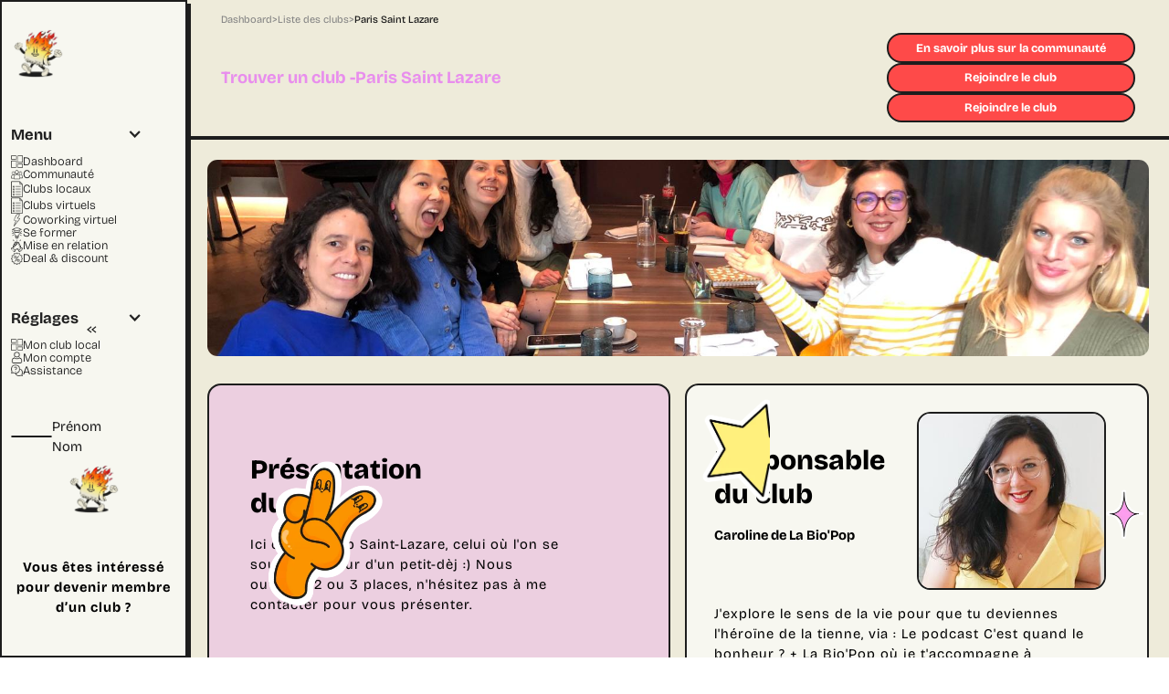

--- FILE ---
content_type: text/html; charset=utf-8
request_url: https://www.antibusinessclub.com/club/paris-centre
body_size: 7265
content:
<!DOCTYPE html><!-- Last Published: Wed Jul 30 2025 08:16:09 GMT+0000 (Coordinated Universal Time) --><html data-wf-domain="www.antibusinessclub.com" data-wf-page="65993a7c2618b76c07607b22" data-wf-site="65577355d56b6b2c96b5cce1" lang="en" data-wf-collection="65993a7c2618b76c07607ac1" data-wf-item-slug="paris-centre"><head><meta charset="utf-8"/><title>Anti Business Club</title><meta content="width=device-width, initial-scale=1" name="viewport"/><link href="https://cdn.prod.website-files.com/65577355d56b6b2c96b5cce1/css/anti-business-club.webflow.shared.006567bfc.css" rel="stylesheet" type="text/css"/><script src="https://use.typekit.net/itt8bbj.js" type="text/javascript"></script><script type="text/javascript">try{Typekit.load();}catch(e){}</script><script type="text/javascript">!function(o,c){var n=c.documentElement,t=" w-mod-";n.className+=t+"js",("ontouchstart"in o||o.DocumentTouch&&c instanceof DocumentTouch)&&(n.className+=t+"touch")}(window,document);</script><link href="https://cdn.prod.website-files.com/65577355d56b6b2c96b5cce1/65709ce6416720f748fae62b_favicon-32x32.png" rel="shortcut icon" type="image/x-icon"/><link href="https://cdn.prod.website-files.com/65577355d56b6b2c96b5cce1/65709cec9bb9459f7d2f837d_Design%20sans%20titre%20(8).png" rel="apple-touch-icon"/><script async src="https://embed.wized.com/utlVnybZM6GJRtsOBO0n.js"></script>
<script async type="module" data-wized-id="utlVnybZM6GJRtsOBO0n" src="https://embed.wized.com/v2/index.js"></script>

<script>
var head = document.head;
var script = document.createElement('script');
script.type = 'text/javascript';
script.src = "https://t.antibusinessclub.com/v1/lst/universal-script?ph=b75bcc6794da60e8b9fa01be715a320b55e325846e739a2a951f95915c9364d7&tag=!clicked&ref_url=" + encodeURI(document.URL) ;
head.appendChild(script);
</script>


<!-- Google Tag Manager -->
<script>(function(w,d,s,l,i){w[l]=w[l]||[];w[l].push({'gtm.start':
new Date().getTime(),event:'gtm.js'});var f=d.getElementsByTagName(s)[0],
j=d.createElement(s),dl=l!='dataLayer'?'&l='+l:'';j.async=true;j.src=
'https://www.googletagmanager.com/gtm.js?id='+i+dl;f.parentNode.insertBefore(j,f);
})(window,document,'script','dataLayer','GTM-N3VDV4M6');</script>
<!-- End Google Tag Manager --></head><body><div class="page-wrapper"><div class="global-style w-embed"><style>

html { font-size: 1.125rem; }
  @media screen and (max-width:1920px) { html { font-size: calc(0.625rem + 0.41666666666666674vw); } }
  @media screen and (max-width:1440px) { html { font-size: calc(0.39866369710467703rem + 0.6681514476614699vw); } }
  @media screen and (max-width:991px) { html { font-size: calc(0.8790283203125rem + 0.1953125vw); } }
  @media screen and (max-width:479px) { html { font-size: calc(0.9373692468619247rem + 0.20920502092050208vw); } }


</style></div><div class="main-wrapper"><div class="wrapper-global"><div data-animation="default" data-collapse="small" data-duration="400" data-easing="ease" data-easing2="ease" role="banner" class="wrapper-menu_dashboard w-nav"><div class="div-all_menu"><div w-el="visible_member" class="div-menu"><a href="/dashboard" class="w-nav-brand"><img src="https://cdn.prod.website-files.com/65577355d56b6b2c96b5cce1/6576e466659c7fb855d113ee_WhatsApp_Image_2023-12-11_at_16.16.31-removebg-preview.webp" loading="lazy" width="64" alt="" class="image-logo hide-mobile"/></a><nav role="navigation" class="w-nav-menu"><div class="wrapper-dropdown"><div data-hover="false" data-delay="0" data-w-id="ac95df74-9f2a-b10a-6f48-dbba138ffc34" class="dropdown-menu_dashboard w-dropdown"><div id="NAV_faq" class="dropdown-trigger_dashboard w-dropdown-toggle"><div>Menu</div><div class="icon w-icon-dropdown-toggle"></div></div><nav class="dropdown-list-2 w-dropdown-list"><div class="content-dropdown"><a href="/dashboard" class="link-dropdown_menu w-inline-block"><img src="https://cdn.prod.website-files.com/65577355d56b6b2c96b5cce1/656d784e47e4444dd97bb755_icon%20ashboard.webp" loading="lazy" alt="icone dashboard" class="icon-dropdown_link"/><div>Dashboard</div></a><a href="https://community.inspirationcreative.co/home" target="_blank" class="link-dropdown_menu w-inline-block"><img src="https://cdn.prod.website-files.com/65577355d56b6b2c96b5cce1/656d78df609c63f8641cc882_Commu.webp" loading="lazy" alt="icone groupe" class="icon-dropdown_link"/><div>Communauté</div></a><a href="/clubs" class="link-dropdown_menu w-inline-block"><img src="https://cdn.prod.website-files.com/65577355d56b6b2c96b5cce1/656d78d0a11aca83902d3b64_Liste.webp" loading="lazy" alt="icone listing" class="icon-dropdown_link"/><div>Clubs locaux</div></a><a href="/clubs-virtuels" class="link-dropdown_menu w-inline-block"><img src="https://cdn.prod.website-files.com/65577355d56b6b2c96b5cce1/656d78d0a11aca83902d3b64_Liste.webp" loading="lazy" alt="icone listing" class="icon-dropdown_link"/><div>Clubs virtuels</div></a><a href="/coworking-virtuel" class="link-dropdown_menu w-inline-block"><img src="https://cdn.prod.website-files.com/65577355d56b6b2c96b5cce1/656d79180b2fc19ffd2d598f_procrastination.webp" loading="lazy" alt="icone productivité" class="icon-dropdown_link"/><div>Coworking virtuel</div></a><a href="/se-former" class="link-dropdown_menu w-inline-block"><img src="https://cdn.prod.website-files.com/65577355d56b6b2c96b5cce1/656d790926150b397985b1e9_learning.webp" loading="lazy" alt="icone learning" class="icon-dropdown_link"/><div>Se former</div></a><a href="/mise-en-relation" class="link-dropdown_menu w-inline-block"><img src="https://cdn.prod.website-files.com/65577355d56b6b2c96b5cce1/656d78fee88deb55261c873a_Matchmaking.webp" loading="lazy" alt="icone matchmaking" class="icon-dropdown_link"/><div>Mise en relation</div></a><a href="https://anti-business-club.joinsecret.com/" target="_blank" class="link-dropdown_menu w-inline-block"><img src="https://cdn.prod.website-files.com/65577355d56b6b2c96b5cce1/656d78f1d482863004e55cf9_deal.webp" loading="lazy" alt="icone promotions" class="icon-dropdown_link"/><div>Deal &amp; discount</div></a></div></nav></div><div data-hover="false" data-delay="0" data-w-id="ac95df74-9f2a-b10a-6f48-dbba138ffc57" class="dropdown-menu_dashboard w-dropdown"><div id="NAV_faq" class="dropdown-trigger_dashboard w-dropdown-toggle"><div>Réglages</div><div class="icon w-icon-dropdown-toggle"></div></div><nav class="dropdown-list-2 w-dropdown-list"><div class="content-dropdown"><a w-el="visible_adherent" href="/adherent-club" class="link-dropdown_menu w-inline-block"><img src="https://cdn.prod.website-files.com/65577355d56b6b2c96b5cce1/656d784e47e4444dd97bb755_icon%20ashboard.webp" loading="lazy" alt="icone dashboard" class="icon-dropdown_link"/><div>Mon club local</div></a><a href="/mon-compte" class="link-dropdown_menu w-inline-block"><img src="https://cdn.prod.website-files.com/65577355d56b6b2c96b5cce1/656d7abaa4e346961e7cc3af_account.webp" loading="lazy" alt="icone mon compte" class="icon-dropdown_link"/><div>Mon compte</div></a><a href="/assistance" class="link-dropdown_menu w-inline-block"><img src="https://cdn.prod.website-files.com/65577355d56b6b2c96b5cce1/656d7aa8ce8d99c57f3cdd5a_assistance.webp" loading="lazy" alt="icone assistance" class="icon-dropdown_link"/><div>Assistance</div></a></div></nav></div></div></nav><div class="div-bottom_menu"><a href="/mon-compte" class="link-info_perso w-inline-block"><div class="div-info_adh-rent"><img src="https://cdn.prod.website-files.com/plugins/Basic/assets/placeholder.60f9b1840c.svg" loading="lazy" w-el="picture_user" alt="" class="img-adherent"/><div class="div-name_adherent"><div w-el="user_name">Prénom</div><div w-el="user_family_name">Nom</div></div></div></a><a w-el="logout_btn" href="#" class="text-color_orange hide">Logout</a></div><div class="menu-button w-nav-button"><div class="w-icon-nav-menu"></div></div></div><div w-el="visible_anonym_user" class="div-menu_anonym_user"><a href="/dashboard" class="w-nav-brand"><img src="https://cdn.prod.website-files.com/65577355d56b6b2c96b5cce1/6576e466659c7fb855d113ee_WhatsApp_Image_2023-12-11_at_16.16.31-removebg-preview.webp" loading="lazy" width="64" alt="" class="image-logo"/></a><p class="font-weight_bold">Vous êtes intéressé pour devenir membre d’un club ?</p><div class="padding xsmall hide-mobile"></div><a href="https://tally.so/r/3190dQ" target="_blank" class="primary-cta w-inline-block"><div>Contactez-nous !</div></a><div class="padding xsmall hide-mobile"></div><a href="/login" class="text-style-orange_underline">Se connecter</a></div></div><a data-w-id="ac95df74-9f2a-b10a-6f48-dbba138ffc82" href="#" class="icon-dicrease_nav w-inline-block"><img src="https://cdn.prod.website-files.com/65577355d56b6b2c96b5cce1/656d2e0fb48197e8dfdecb07_Smaller.webp" loading="lazy" width="23" alt=""/></a></div><div class="wrap-dashboard club"><div class="wrap-filariane"><div w-el="visible_member" class="flexbox-fil_dariane"><a href="/dashboard" class="text-link_fildariane">Dashboard</a><div class="text-fildariane">&gt;</div><a href="/clubs" class="text-link_fildariane">Liste des clubs</a><div class="text-fildariane">&gt;</div><a href="/club/paris-centre" aria-current="page" class="text-link_fildariane w--current">Paris Saint Lazare</a></div><div class="wrapper-header_club"><div class="flexbox-name_club"><div class="h3-style text-color_purple">Trouver un club - </div><div class="h3-style text-color_purple">Paris Saint Lazare</div></div><div id="w-node-_159fd759-9488-c281-37d9-9bbe1c506874-07607b22" class="div-cta_club"><a w-el="visible_anonym_user" href="https://www.inspirationcreative.co/cercle-des-createurs" target="_blank" class="primary-cta w-inline-block"><div>En savoir plus sur la communauté</div></a><a w-el="visible_adherent" data-w-id="159fd759-9488-c281-37d9-9bbe1c506878" href="#" class="primary-cta w-inline-block"><div>Rejoindre le club</div></a><a w-el="visible_nonadherent" href="https://community.inspirationcreative.co/u/b3f21ef3" class="primary-cta w-inline-block"><div>Rejoindre le club</div></a></div></div></div><div class="wrapper-content_club"><div class="div-image_myclub"><img loading="lazy" src="https://cdn.prod.website-files.com/655da48b9753fff0026ee9a7/65ddf97c99de68f8d695bdff_1YWhBAMD7NW5SaXmD6A7r-Fchx4MFhvlmxZTw_t28kw.jpeg" alt="f4c9945e-0b36-4528-8cc6-e309a59c2073.JPG" class="main-image_myclub"/></div><div class="grid-content_club"><div id="w-node-_9b4ca015-6edf-7dd5-8090-a3c22b0e9457-07607b22" class="div-pres_club"><h2 class="h1-style">Présentation<br/>du club</h2><div class="padding xsmall"></div><p>Ici c&#x27;est le club Saint-Lazare, celui où l&#x27;on se soutient autour d&#x27;un petit-dèj :) 

Nous ouvrons 2 ou 3 places, n&#x27;hésitez pas à me contacter pour vous présenter. </p><img src="https://cdn.prod.website-files.com/65577355d56b6b2c96b5cce1/6569bdae865effc0a89fefc5_sticker-communaute%CC%81.webp" loading="lazy" alt="" class="sticker-pres"/></div><div id="w-node-_9b4ca015-6edf-7dd5-8090-a3c22b0e945f-07607b22" class="div-respo_club"><div id="w-node-_9b4ca015-6edf-7dd5-8090-a3c22b0e9463-07607b22" class="wrap-text_respo"><h2 class="h1-style">Responsable<br/>du club</h2><div class="padding xsmall"></div><div class="font-weight_bold">Caroline de La Bio&#x27;Pop</div><div class="padding xsmall"></div></div><div class="div-portrait_respo_myclub"><img loading="lazy" src="https://cdn.prod.website-files.com/655da48b9753fff0026ee9a7/6576e9eeeaa5673ed9236a99_GPeT48k8YzjAXrGZhX4cgXxaiMYnbcAMc1IscFc1fcE.jpeg" alt="ETC08786.JPG" class="picture_admin_myclub"/></div><img src="https://cdn.prod.website-files.com/65577355d56b6b2c96b5cce1/656c0fd80f7e290e8e2511cc_Group%2050.webp" loading="lazy" width="96.5" alt="" class="image-star_respo"/><div id="w-node-_3873865d-428c-15ae-5c6c-210173c7f0c0-07607b22"><p>J&#x27;explore le sens de la vie pour que tu deviennes l&#x27;héroïne de la tienne, via : 

Le podcast C&#x27;est quand le bonheur ?
+
 La Bio&#x27;Pop où je t&#x27;accompagne à débloquer tes noeuds aux cerveaux via la thérapie narrative, à te mettre en mouvement avec des outils thérapeutiques puis à poser ton histoire en la mettant en récit.</p><div class="padding small"></div><a w-el="visible_member" href="https://community.inspirationcreative.co/u/b3f21ef3" class="primary-cta w-inline-block"><div>Contacter</div><div>Caroline de La Bio&#x27;Pop</div></a><a w-el="visible_anonym_user" href="https://tally.so/r/3190dQ" target="_blank" class="primary-cta w-inline-block"><div>Demander des informations</div></a></div></div><div id="w-node-_9b4ca015-6edf-7dd5-8090-a3c22b0e9473-07607b22" class="div-rdv_club w-condition-invisible"><h2 class="h1-style">Prochain<br/>rendez-vous</h2><div class="padding xsmall"></div><p class="text-color_grey">Rendez-vous le</p><div class="flexbox-date"><div>14/2/2025</div><div>à</div><div>09h00</div></div><img src="https://cdn.prod.website-files.com/65577355d56b6b2c96b5cce1/6569c0db7dd7fe207f5ddc6b_illustration%20coeu.webp" loading="lazy" alt="" class="sticker-heart"/><a href="#" class="primary-cta hide w-inline-block"><div>Ajouter l’évènement à mon calendrier</div></a></div><div id="w-node-_9b4ca015-6edf-7dd5-8090-a3c22b0e948b-07607b22" class="div-invit_friend"><h2 class="h1-style">Inviter un ami à<br/>découvrir le club</h2><div class="padding xsmall"></div><p>Vous connaissez quelqu’un qui pourrait être intéressé pour nous rejoindre ? Le club est ouvert à accueillir de nouveaux membres et on serait ravis de lui faire découvrir notre ADN comme invité lors de la prochaine rencontre.</p><div class="embed-copy-url w-embed w-script"><script>
    document.addEventListener('DOMContentLoaded', function() {
      const copyButton = document.getElementById('copy_url');

      copyButton.addEventListener('click', function() {
        const urlToCopy = window.location.href;

        // Créez un élément temporaire (textarea) pour copier le texte dans le presse-papiers
        const textarea = document.createElement('textarea');
        textarea.value = urlToCopy;
        document.body.appendChild(textarea);

        // Sélectionnez le texte dans le textarea
        textarea.select();
        document.execCommand('copy');

        // Supprimez l'élément textarea temporaire
        document.body.removeChild(textarea);

        // Affichez une alerte ou un message pour indiquer que l'URL a été copiée
        alert('L\'URL a été copiée dans le presse-papiers : ' + urlToCopy);
      });
    });
  </script></div><div class="padding xsmall"></div><a id="copy_url" href="#" class="primary-cta w-inline-block"><div>Partager le club</div></a></div><div id="w-node-_9b4ca015-6edf-7dd5-8090-a3c22b0e948e-07607b22" class="div-members_club"><div class="div-text_member_club"><h2 class="h1-style">Les membres<br/>du club</h2><div class="padding small"></div><p>Voici la liste des membres qui font déjà partie de ce club :</p></div><div class="div-info-membre_myclub"><div class="clw-member_club w-dyn-list"><div role="list" class="cl-member_club w-dyn-items"><div role="listitem" class="ci-member_club w-dyn-item"><img loading="lazy" src="https://cdn.prod.website-files.com/655da48b9753fff0026ee9a7/6576e9eeeaa5673ed9236a99_GPeT48k8YzjAXrGZhX4cgXxaiMYnbcAMc1IscFc1fcE.jpeg" alt="caroline.jpeg" class="div-image-member_myclub"/></div><div role="listitem" class="ci-member_club w-dyn-item"><img loading="lazy" src="https://cdn.prod.website-files.com/655da48b9753fff0026ee9a7/65a815ec752d040f8a9a997b_KPRevwNos2Yb3tEwFmt9vnmVACopWEZQ9roW0HOANzc.jpeg" alt="20220322_122535.jpg" class="div-image-member_myclub"/></div><div role="listitem" class="ci-member_club w-dyn-item"><img loading="lazy" src="https://cdn.prod.website-files.com/655da48b9753fff0026ee9a7/65a815fc92d304203796afae_MnzG4lqOjwwBMRUg2pf_1fwD0SY12VzSpczgXqE1Z_M.jpeg" alt="pp.jpg" class="div-image-member_myclub"/></div><div role="listitem" class="ci-member_club w-dyn-item"><img loading="lazy" src="https://cdn.prod.website-files.com/655da48b9753fff0026ee9a7/67ea36a046cdbdb8b94d7a26_lsBq0YUZv7J4ivsdy5yfiDb0rJe9Me62JiFGehn9li4.png" alt="avatar%20Angelique%20Dao%20v1.png" class="div-image-member_myclub"/></div><div role="listitem" class="ci-member_club w-dyn-item"><img loading="lazy" src="https://cdn.prod.website-files.com/655da48b9753fff0026ee9a7/67910f282b7de129e944ff8b_ZbVuTUaQAPt2as8kCyuRb99E5RPIqcZWq_zORiQ2og0.jpeg" alt="20230711_194812.jpg" class="div-image-member_myclub"/></div></div></div><div class="padding xsmall"></div><a data-w-id="9b4ca015-6edf-7dd5-8090-a3c22b0e949f" href="#" class="link-all_members w-inline-block"><img src="https://cdn.prod.website-files.com/65577355d56b6b2c96b5cce1/656c09fd007286e1e7f81c2f_see%20all.webp" loading="lazy" width="42" alt="" class="icon-see_all"/><div>Voir la liste complète des membres</div></a></div></div></div><div class="wrapper-galerie"><div class="div-title_galerie"><h2 class="h1-style">Galerie</h2></div><div class="grid-galerie"><div id="w-node-_9b4ca015-6edf-7dd5-8090-a3c22b0e94ab-07607b22" class="div-image_1"><img loading="lazy" src="https://cdn.prod.website-files.com/655da48b9753fff0026ee9a7/65ddf97c99de68f8d695bdff_1YWhBAMD7NW5SaXmD6A7r-Fchx4MFhvlmxZTw_t28kw.jpeg" alt="f4c9945e-0b36-4528-8cc6-e309a59c2073.JPG" class="third-image_myclub"/></div><div id="w-node-_9b4ca015-6edf-7dd5-8090-a3c22b0e94ac-07607b22" class="div-image_2"><img loading="lazy" src="https://cdn.prod.website-files.com/655da48b9753fff0026ee9a7/671e246df9ae111bb3619bdb_Ru41GSlzp6y-gVgBru2Mu6Akx_MA0Ahh6DIRTCUoOsE.webp" alt="Image 2.webp" class="fourth-image_myclub"/></div><div id="w-node-_9b4ca015-6edf-7dd5-8090-a3c22b0e94ad-07607b22" class="div-image_3"><img loading="lazy" src="https://cdn.prod.website-files.com/655da48b9753fff0026ee9a7/65a815e6277427794b5be476_Pmenksec06BstUdyYShw49s-sIyqcI6FmX-0n1FdJVE.jpeg" alt="IMG_8567.jpeg" class="first-image_myclub"/></div><div id="w-node-_9b4ca015-6edf-7dd5-8090-a3c22b0e94ae-07607b22" class="div-image_4"><img loading="lazy" src="https://cdn.prod.website-files.com/655da48b9753fff0026ee9a7/65ddf97c99de68f8d695bdfb_wDf5FuPiK5KoEELd9rWAssCRM7pdLFPE2X-rIuE2mbY.jpeg" alt="a7280cfe-b9eb-48a0-aee6-8335c7b1e059.JPG" class="second-image_myclub"/></div></div><a data-w-id="ece72c1f-062f-7c0b-e5d6-1758f150f9bd" href="#" class="primary-cta w-inline-block w-condition-invisible"><div>Voir toutes les photos</div></a></div></div></div></div><div data-w-id="9b4ca015-6edf-7dd5-8090-a3c22b0e94c9" style="display:none;opacity:0" class="pop-up_members"><div class="div-content_popup_members"><div class="flexbox-top_popup"><div class="h3-style">Les membres du club</div><div class="flexbox-numbers_members"><div>8</div><div>/15</div></div></div><div class="clw-popup_members w-dyn-list"><div role="list" class="cl-popup_member w-dyn-items"><div role="listitem" class="ci-popup_members w-dyn-item"><a href="https://community.inspirationcreative.co/u/b3f21ef3" class="link-member_profile w-inline-block"><div class="div-id_members"><div class="div-image-member_myclub_popup"><img loading="lazy" src="https://cdn.prod.website-files.com/655da48b9753fff0026ee9a7/6576e9eeeaa5673ed9236a99_GPeT48k8YzjAXrGZhX4cgXxaiMYnbcAMc1IscFc1fcE.jpeg" alt="caroline.jpeg" class="image-popup_myclub"/></div><div class="font-weight_bold">Caroline
 Lefer-Palos</div></div></a></div><div role="listitem" class="ci-popup_members w-dyn-item"><a href="https://community.inspirationcreative.co/u/ae77fdfc" class="link-member_profile w-inline-block"><div class="div-id_members"><div class="div-image-member_myclub_popup"><img loading="lazy" src="https://cdn.prod.website-files.com/655da48b9753fff0026ee9a7/65a815ec752d040f8a9a997b_KPRevwNos2Yb3tEwFmt9vnmVACopWEZQ9roW0HOANzc.jpeg" alt="20220322_122535.jpg" class="image-popup_myclub"/></div><div class="font-weight_bold">Danielle ABRAHAM-BORDAGE</div></div></a></div><div role="listitem" class="ci-popup_members w-dyn-item"><a href="https://community.inspirationcreative.co/u/ee982583" class="link-member_profile w-inline-block"><div class="div-id_members"><div class="div-image-member_myclub_popup"><img loading="lazy" src="https://cdn.prod.website-files.com/655da48b9753fff0026ee9a7/65a815fc92d304203796afae_MnzG4lqOjwwBMRUg2pf_1fwD0SY12VzSpczgXqE1Z_M.jpeg" alt="pp.jpg" class="image-popup_myclub"/></div><div class="font-weight_bold">Jennifer Sbl</div></div></a></div><div role="listitem" class="ci-popup_members w-dyn-item"><a href="https://community.inspirationcreative.co/u/16df5cec" class="link-member_profile w-inline-block"><div class="div-id_members"><div class="div-image-member_myclub_popup"><img loading="lazy" src="https://cdn.prod.website-files.com/655da48b9753fff0026ee9a7/67ea36a046cdbdb8b94d7a26_lsBq0YUZv7J4ivsdy5yfiDb0rJe9Me62JiFGehn9li4.png" alt="avatar%20Angelique%20Dao%20v1.png" class="image-popup_myclub"/></div><div class="font-weight_bold">Angélique Daosisavanh</div></div></a></div><div role="listitem" class="ci-popup_members w-dyn-item"><a href="https://community.inspirationcreative.co/u/9bb2a62c" class="link-member_profile w-inline-block"><div class="div-id_members"><div class="div-image-member_myclub_popup"><img loading="lazy" src="https://cdn.prod.website-files.com/655da48b9753fff0026ee9a7/67910f282b7de129e944ff8b_ZbVuTUaQAPt2as8kCyuRb99E5RPIqcZWq_zORiQ2og0.jpeg" alt="20230711_194812.jpg" class="image-popup_myclub"/></div><div class="font-weight_bold">Claudine Richard</div></div></a></div><div role="listitem" class="ci-popup_members w-dyn-item"><a href="https://community.inspirationcreative.co/u/6c0aa1a6" class="link-member_profile w-inline-block"><div class="div-id_members"><div class="div-image-member_myclub_popup"><img loading="lazy" src="https://cdn.prod.website-files.com/655da48b9753fff0026ee9a7/67f02545821e48155a11ec5e_cFm6qCAp8oSkqFm5mw9EgQ5tdnTZLnxZ0pE7NoqSA0A.jpeg" alt="Artist_Support.jpg" class="image-popup_myclub"/></div><div class="font-weight_bold">Didi Sunshine ☀️</div></div></a></div><div role="listitem" class="ci-popup_members w-dyn-item"><a href="https://community.inspirationcreative.co/u/1517a34f" class="link-member_profile w-inline-block"><div class="div-id_members"><div class="div-image-member_myclub_popup"><img loading="lazy" src="https://cdn.prod.website-files.com/655da48b9753fff0026ee9a7/6747835431b3d73d8d4c96a6_Vmddt20S2R1fqx7p9m3-2Bt--1MvF6zi02rT41p4KUE.png" alt="Photo%20portrait%20LK%202%20112024.png" class="image-popup_myclub"/></div><div class="font-weight_bold">Nathalie Forestier</div></div></a></div></div></div></div></div><div style="display:none;opacity:0" class="pop-up_quit"><div class="div-content_quit"><div style="opacity:1;display:flex" class="div-quit_request"><h2 class="h1-style">Vous êtes déjà membre d’un autre club</h2><div class="padding xsmall"></div><div class="font-weight_bold">Vous souhaitez changer de club et adhérer à celui-ci ?</div><div class="padding xsmall"></div><p>Vous devez d’abord quitter votre club actuel pour devenir membre de ce club.  Toutefois, nous vous recommandons d’envoyer un message à un administrateur qui pourra s’en charger !</p><div class="div-cta_quit"><a w-el="quitter_club" data-w-id="eb3acaee-b46e-36a9-8e29-5fe0ab9c8ecc" href="#" class="primary-cta w-inline-block"><div>Quitter mon club</div></a><a data-w-id="eb3acaee-b46e-36a9-8e29-5fe0ab9c8ecf" href="#" class="secondary-cta w-inline-block"><div>Annuler</div></a></div></div><div style="opacity:0;display:none" class="div-validation_quit"><p class="h1-style">Vous avez bien été désinscrit de votre club</p><div class="div-cta_quit"><a href="https://community.inspirationcreative.co/u/b3f21ef3" class="primary-cta w-inline-block"><div>Rejoindre mon nouveau club</div></a><a data-w-id="eb3acaee-b46e-36a9-8e29-5fe0ab9c8ed9" href="/clubs" class="secondary-cta w-inline-block"><div>Continuer de chercher</div></a></div></div></div></div><div data-w-id="8cc3b489-fabe-6027-17a9-a69ccdda83bc" style="display:none;opacity:0" class="pop-up_all_images"><div class="container"><div class="wrapper-all_images"><div class="clw-all_images w-dyn-list"><script type="text/x-wf-template" id="wf-template-7ea42607-a3ef-1b2d-d4c3-3bf881cd577a">%3Cdiv%20role%3D%22listitem%22%20class%3D%22ci-all_images%20w-dyn-item%20w-dyn-repeater-item%22%3E%3Cimg%20alt%3D%22%22%20loading%3D%22lazy%22%20src%3D%22%22%20class%3D%22w-dyn-bind-empty%22%2F%3E%3C%2Fdiv%3E</script><div role="list" class="grid-all_images w-dyn-items w-dyn-hide"></div><div class="w-dyn-empty"><div>No items found.</div></div></div></div></div></div></div></div><script src="https://d3e54v103j8qbb.cloudfront.net/js/jquery-3.5.1.min.dc5e7f18c8.js?site=65577355d56b6b2c96b5cce1" type="text/javascript" integrity="sha256-9/aliU8dGd2tb6OSsuzixeV4y/faTqgFtohetphbbj0=" crossorigin="anonymous"></script><script src="https://cdn.prod.website-files.com/65577355d56b6b2c96b5cce1/js/webflow.schunk.57d5559d2f0cd9f8.js" type="text/javascript"></script><script src="https://cdn.prod.website-files.com/65577355d56b6b2c96b5cce1/js/webflow.schunk.4270dd006a27845e.js" type="text/javascript"></script><script src="https://cdn.prod.website-files.com/65577355d56b6b2c96b5cce1/js/webflow.f60ca7d7.76d8f04bfc1ed0bc.js" type="text/javascript"></script><!-- Google Tag Manager (noscript) -->
<noscript><iframe src="https://www.googletagmanager.com/ns.html?id=GTM-N3VDV4M6"
height="0" width="0" style="display:none;visibility:hidden"></iframe></noscript>
<!-- End Google Tag Manager (noscript) --></body></html>

--- FILE ---
content_type: text/css
request_url: https://cdn.prod.website-files.com/65577355d56b6b2c96b5cce1/css/anti-business-club.webflow.shared.006567bfc.css
body_size: 28482
content:
html {
  -webkit-text-size-adjust: 100%;
  -ms-text-size-adjust: 100%;
  font-family: sans-serif;
}

body {
  margin: 0;
}

article, aside, details, figcaption, figure, footer, header, hgroup, main, menu, nav, section, summary {
  display: block;
}

audio, canvas, progress, video {
  vertical-align: baseline;
  display: inline-block;
}

audio:not([controls]) {
  height: 0;
  display: none;
}

[hidden], template {
  display: none;
}

a {
  background-color: #0000;
}

a:active, a:hover {
  outline: 0;
}

abbr[title] {
  border-bottom: 1px dotted;
}

b, strong {
  font-weight: bold;
}

dfn {
  font-style: italic;
}

h1 {
  margin: .67em 0;
  font-size: 2em;
}

mark {
  color: #000;
  background: #ff0;
}

small {
  font-size: 80%;
}

sub, sup {
  vertical-align: baseline;
  font-size: 75%;
  line-height: 0;
  position: relative;
}

sup {
  top: -.5em;
}

sub {
  bottom: -.25em;
}

img {
  border: 0;
}

svg:not(:root) {
  overflow: hidden;
}

hr {
  box-sizing: content-box;
  height: 0;
}

pre {
  overflow: auto;
}

code, kbd, pre, samp {
  font-family: monospace;
  font-size: 1em;
}

button, input, optgroup, select, textarea {
  color: inherit;
  font: inherit;
  margin: 0;
}

button {
  overflow: visible;
}

button, select {
  text-transform: none;
}

button, html input[type="button"], input[type="reset"] {
  -webkit-appearance: button;
  cursor: pointer;
}

button[disabled], html input[disabled] {
  cursor: default;
}

button::-moz-focus-inner, input::-moz-focus-inner {
  border: 0;
  padding: 0;
}

input {
  line-height: normal;
}

input[type="checkbox"], input[type="radio"] {
  box-sizing: border-box;
  padding: 0;
}

input[type="number"]::-webkit-inner-spin-button, input[type="number"]::-webkit-outer-spin-button {
  height: auto;
}

input[type="search"] {
  -webkit-appearance: none;
}

input[type="search"]::-webkit-search-cancel-button, input[type="search"]::-webkit-search-decoration {
  -webkit-appearance: none;
}

legend {
  border: 0;
  padding: 0;
}

textarea {
  overflow: auto;
}

optgroup {
  font-weight: bold;
}

table {
  border-collapse: collapse;
  border-spacing: 0;
}

td, th {
  padding: 0;
}

@font-face {
  font-family: webflow-icons;
  src: url("[data-uri]") format("truetype");
  font-weight: normal;
  font-style: normal;
}

[class^="w-icon-"], [class*=" w-icon-"] {
  speak: none;
  font-variant: normal;
  text-transform: none;
  -webkit-font-smoothing: antialiased;
  -moz-osx-font-smoothing: grayscale;
  font-style: normal;
  font-weight: normal;
  line-height: 1;
  font-family: webflow-icons !important;
}

.w-icon-slider-right:before {
  content: "";
}

.w-icon-slider-left:before {
  content: "";
}

.w-icon-nav-menu:before {
  content: "";
}

.w-icon-arrow-down:before, .w-icon-dropdown-toggle:before {
  content: "";
}

.w-icon-file-upload-remove:before {
  content: "";
}

.w-icon-file-upload-icon:before {
  content: "";
}

* {
  box-sizing: border-box;
}

html {
  height: 100%;
}

body {
  color: #333;
  background-color: #fff;
  min-height: 100%;
  margin: 0;
  font-family: Arial, sans-serif;
  font-size: 14px;
  line-height: 20px;
}

img {
  vertical-align: middle;
  max-width: 100%;
  display: inline-block;
}

html.w-mod-touch * {
  background-attachment: scroll !important;
}

.w-block {
  display: block;
}

.w-inline-block {
  max-width: 100%;
  display: inline-block;
}

.w-clearfix:before, .w-clearfix:after {
  content: " ";
  grid-area: 1 / 1 / 2 / 2;
  display: table;
}

.w-clearfix:after {
  clear: both;
}

.w-hidden {
  display: none;
}

.w-button {
  color: #fff;
  line-height: inherit;
  cursor: pointer;
  background-color: #3898ec;
  border: 0;
  border-radius: 0;
  padding: 9px 15px;
  text-decoration: none;
  display: inline-block;
}

input.w-button {
  -webkit-appearance: button;
}

html[data-w-dynpage] [data-w-cloak] {
  color: #0000 !important;
}

.w-code-block {
  margin: unset;
}

pre.w-code-block code {
  all: inherit;
}

.w-optimization {
  display: contents;
}

.w-webflow-badge, .w-webflow-badge > img {
  box-sizing: unset;
  width: unset;
  height: unset;
  max-height: unset;
  max-width: unset;
  min-height: unset;
  min-width: unset;
  margin: unset;
  padding: unset;
  float: unset;
  clear: unset;
  border: unset;
  border-radius: unset;
  background: unset;
  background-image: unset;
  background-position: unset;
  background-size: unset;
  background-repeat: unset;
  background-origin: unset;
  background-clip: unset;
  background-attachment: unset;
  background-color: unset;
  box-shadow: unset;
  transform: unset;
  direction: unset;
  font-family: unset;
  font-weight: unset;
  color: unset;
  font-size: unset;
  line-height: unset;
  font-style: unset;
  font-variant: unset;
  text-align: unset;
  letter-spacing: unset;
  -webkit-text-decoration: unset;
  text-decoration: unset;
  text-indent: unset;
  text-transform: unset;
  list-style-type: unset;
  text-shadow: unset;
  vertical-align: unset;
  cursor: unset;
  white-space: unset;
  word-break: unset;
  word-spacing: unset;
  word-wrap: unset;
  transition: unset;
}

.w-webflow-badge {
  white-space: nowrap;
  cursor: pointer;
  box-shadow: 0 0 0 1px #0000001a, 0 1px 3px #0000001a;
  visibility: visible !important;
  opacity: 1 !important;
  z-index: 2147483647 !important;
  color: #aaadb0 !important;
  overflow: unset !important;
  background-color: #fff !important;
  border-radius: 3px !important;
  width: auto !important;
  height: auto !important;
  margin: 0 !important;
  padding: 6px !important;
  font-size: 12px !important;
  line-height: 14px !important;
  text-decoration: none !important;
  display: inline-block !important;
  position: fixed !important;
  inset: auto 12px 12px auto !important;
  transform: none !important;
}

.w-webflow-badge > img {
  position: unset;
  visibility: unset !important;
  opacity: 1 !important;
  vertical-align: middle !important;
  display: inline-block !important;
}

h1, h2, h3, h4, h5, h6 {
  margin-bottom: 10px;
  font-weight: bold;
}

h1 {
  margin-top: 20px;
  font-size: 38px;
  line-height: 44px;
}

h2 {
  margin-top: 20px;
  font-size: 32px;
  line-height: 36px;
}

h3 {
  margin-top: 20px;
  font-size: 24px;
  line-height: 30px;
}

h4 {
  margin-top: 10px;
  font-size: 18px;
  line-height: 24px;
}

h5 {
  margin-top: 10px;
  font-size: 14px;
  line-height: 20px;
}

h6 {
  margin-top: 10px;
  font-size: 12px;
  line-height: 18px;
}

p {
  margin-top: 0;
  margin-bottom: 10px;
}

blockquote {
  border-left: 5px solid #e2e2e2;
  margin: 0 0 10px;
  padding: 10px 20px;
  font-size: 18px;
  line-height: 22px;
}

figure {
  margin: 0 0 10px;
}

figcaption {
  text-align: center;
  margin-top: 5px;
}

ul, ol {
  margin-top: 0;
  margin-bottom: 10px;
  padding-left: 40px;
}

.w-list-unstyled {
  padding-left: 0;
  list-style: none;
}

.w-embed:before, .w-embed:after {
  content: " ";
  grid-area: 1 / 1 / 2 / 2;
  display: table;
}

.w-embed:after {
  clear: both;
}

.w-video {
  width: 100%;
  padding: 0;
  position: relative;
}

.w-video iframe, .w-video object, .w-video embed {
  border: none;
  width: 100%;
  height: 100%;
  position: absolute;
  top: 0;
  left: 0;
}

fieldset {
  border: 0;
  margin: 0;
  padding: 0;
}

button, [type="button"], [type="reset"] {
  cursor: pointer;
  -webkit-appearance: button;
  border: 0;
}

.w-form {
  margin: 0 0 15px;
}

.w-form-done {
  text-align: center;
  background-color: #ddd;
  padding: 20px;
  display: none;
}

.w-form-fail {
  background-color: #ffdede;
  margin-top: 10px;
  padding: 10px;
  display: none;
}

label {
  margin-bottom: 5px;
  font-weight: bold;
  display: block;
}

.w-input, .w-select {
  color: #333;
  vertical-align: middle;
  background-color: #fff;
  border: 1px solid #ccc;
  width: 100%;
  height: 38px;
  margin-bottom: 10px;
  padding: 8px 12px;
  font-size: 14px;
  line-height: 1.42857;
  display: block;
}

.w-input::placeholder, .w-select::placeholder {
  color: #999;
}

.w-input:focus, .w-select:focus {
  border-color: #3898ec;
  outline: 0;
}

.w-input[disabled], .w-select[disabled], .w-input[readonly], .w-select[readonly], fieldset[disabled] .w-input, fieldset[disabled] .w-select {
  cursor: not-allowed;
}

.w-input[disabled]:not(.w-input-disabled), .w-select[disabled]:not(.w-input-disabled), .w-input[readonly], .w-select[readonly], fieldset[disabled]:not(.w-input-disabled) .w-input, fieldset[disabled]:not(.w-input-disabled) .w-select {
  background-color: #eee;
}

textarea.w-input, textarea.w-select {
  height: auto;
}

.w-select {
  background-color: #f3f3f3;
}

.w-select[multiple] {
  height: auto;
}

.w-form-label {
  cursor: pointer;
  margin-bottom: 0;
  font-weight: normal;
  display: inline-block;
}

.w-radio {
  margin-bottom: 5px;
  padding-left: 20px;
  display: block;
}

.w-radio:before, .w-radio:after {
  content: " ";
  grid-area: 1 / 1 / 2 / 2;
  display: table;
}

.w-radio:after {
  clear: both;
}

.w-radio-input {
  float: left;
  margin: 3px 0 0 -20px;
  line-height: normal;
}

.w-file-upload {
  margin-bottom: 10px;
  display: block;
}

.w-file-upload-input {
  opacity: 0;
  z-index: -100;
  width: .1px;
  height: .1px;
  position: absolute;
  overflow: hidden;
}

.w-file-upload-default, .w-file-upload-uploading, .w-file-upload-success {
  color: #333;
  display: inline-block;
}

.w-file-upload-error {
  margin-top: 10px;
  display: block;
}

.w-file-upload-default.w-hidden, .w-file-upload-uploading.w-hidden, .w-file-upload-error.w-hidden, .w-file-upload-success.w-hidden {
  display: none;
}

.w-file-upload-uploading-btn {
  cursor: pointer;
  background-color: #fafafa;
  border: 1px solid #ccc;
  margin: 0;
  padding: 8px 12px;
  font-size: 14px;
  font-weight: normal;
  display: flex;
}

.w-file-upload-file {
  background-color: #fafafa;
  border: 1px solid #ccc;
  flex-grow: 1;
  justify-content: space-between;
  margin: 0;
  padding: 8px 9px 8px 11px;
  display: flex;
}

.w-file-upload-file-name {
  font-size: 14px;
  font-weight: normal;
  display: block;
}

.w-file-remove-link {
  cursor: pointer;
  width: auto;
  height: auto;
  margin-top: 3px;
  margin-left: 10px;
  padding: 3px;
  display: block;
}

.w-icon-file-upload-remove {
  margin: auto;
  font-size: 10px;
}

.w-file-upload-error-msg {
  color: #ea384c;
  padding: 2px 0;
  display: inline-block;
}

.w-file-upload-info {
  padding: 0 12px;
  line-height: 38px;
  display: inline-block;
}

.w-file-upload-label {
  cursor: pointer;
  background-color: #fafafa;
  border: 1px solid #ccc;
  margin: 0;
  padding: 8px 12px;
  font-size: 14px;
  font-weight: normal;
  display: inline-block;
}

.w-icon-file-upload-icon, .w-icon-file-upload-uploading {
  width: 20px;
  margin-right: 8px;
  display: inline-block;
}

.w-icon-file-upload-uploading {
  height: 20px;
}

.w-container {
  max-width: 940px;
  margin-left: auto;
  margin-right: auto;
}

.w-container:before, .w-container:after {
  content: " ";
  grid-area: 1 / 1 / 2 / 2;
  display: table;
}

.w-container:after {
  clear: both;
}

.w-container .w-row {
  margin-left: -10px;
  margin-right: -10px;
}

.w-row:before, .w-row:after {
  content: " ";
  grid-area: 1 / 1 / 2 / 2;
  display: table;
}

.w-row:after {
  clear: both;
}

.w-row .w-row {
  margin-left: 0;
  margin-right: 0;
}

.w-col {
  float: left;
  width: 100%;
  min-height: 1px;
  padding-left: 10px;
  padding-right: 10px;
  position: relative;
}

.w-col .w-col {
  padding-left: 0;
  padding-right: 0;
}

.w-col-1 {
  width: 8.33333%;
}

.w-col-2 {
  width: 16.6667%;
}

.w-col-3 {
  width: 25%;
}

.w-col-4 {
  width: 33.3333%;
}

.w-col-5 {
  width: 41.6667%;
}

.w-col-6 {
  width: 50%;
}

.w-col-7 {
  width: 58.3333%;
}

.w-col-8 {
  width: 66.6667%;
}

.w-col-9 {
  width: 75%;
}

.w-col-10 {
  width: 83.3333%;
}

.w-col-11 {
  width: 91.6667%;
}

.w-col-12 {
  width: 100%;
}

.w-hidden-main {
  display: none !important;
}

@media screen and (max-width: 991px) {
  .w-container {
    max-width: 728px;
  }

  .w-hidden-main {
    display: inherit !important;
  }

  .w-hidden-medium {
    display: none !important;
  }

  .w-col-medium-1 {
    width: 8.33333%;
  }

  .w-col-medium-2 {
    width: 16.6667%;
  }

  .w-col-medium-3 {
    width: 25%;
  }

  .w-col-medium-4 {
    width: 33.3333%;
  }

  .w-col-medium-5 {
    width: 41.6667%;
  }

  .w-col-medium-6 {
    width: 50%;
  }

  .w-col-medium-7 {
    width: 58.3333%;
  }

  .w-col-medium-8 {
    width: 66.6667%;
  }

  .w-col-medium-9 {
    width: 75%;
  }

  .w-col-medium-10 {
    width: 83.3333%;
  }

  .w-col-medium-11 {
    width: 91.6667%;
  }

  .w-col-medium-12 {
    width: 100%;
  }

  .w-col-stack {
    width: 100%;
    left: auto;
    right: auto;
  }
}

@media screen and (max-width: 767px) {
  .w-hidden-main, .w-hidden-medium {
    display: inherit !important;
  }

  .w-hidden-small {
    display: none !important;
  }

  .w-row, .w-container .w-row {
    margin-left: 0;
    margin-right: 0;
  }

  .w-col {
    width: 100%;
    left: auto;
    right: auto;
  }

  .w-col-small-1 {
    width: 8.33333%;
  }

  .w-col-small-2 {
    width: 16.6667%;
  }

  .w-col-small-3 {
    width: 25%;
  }

  .w-col-small-4 {
    width: 33.3333%;
  }

  .w-col-small-5 {
    width: 41.6667%;
  }

  .w-col-small-6 {
    width: 50%;
  }

  .w-col-small-7 {
    width: 58.3333%;
  }

  .w-col-small-8 {
    width: 66.6667%;
  }

  .w-col-small-9 {
    width: 75%;
  }

  .w-col-small-10 {
    width: 83.3333%;
  }

  .w-col-small-11 {
    width: 91.6667%;
  }

  .w-col-small-12 {
    width: 100%;
  }
}

@media screen and (max-width: 479px) {
  .w-container {
    max-width: none;
  }

  .w-hidden-main, .w-hidden-medium, .w-hidden-small {
    display: inherit !important;
  }

  .w-hidden-tiny {
    display: none !important;
  }

  .w-col {
    width: 100%;
  }

  .w-col-tiny-1 {
    width: 8.33333%;
  }

  .w-col-tiny-2 {
    width: 16.6667%;
  }

  .w-col-tiny-3 {
    width: 25%;
  }

  .w-col-tiny-4 {
    width: 33.3333%;
  }

  .w-col-tiny-5 {
    width: 41.6667%;
  }

  .w-col-tiny-6 {
    width: 50%;
  }

  .w-col-tiny-7 {
    width: 58.3333%;
  }

  .w-col-tiny-8 {
    width: 66.6667%;
  }

  .w-col-tiny-9 {
    width: 75%;
  }

  .w-col-tiny-10 {
    width: 83.3333%;
  }

  .w-col-tiny-11 {
    width: 91.6667%;
  }

  .w-col-tiny-12 {
    width: 100%;
  }
}

.w-widget {
  position: relative;
}

.w-widget-map {
  width: 100%;
  height: 400px;
}

.w-widget-map label {
  width: auto;
  display: inline;
}

.w-widget-map img {
  max-width: inherit;
}

.w-widget-map .gm-style-iw {
  text-align: center;
}

.w-widget-map .gm-style-iw > button {
  display: none !important;
}

.w-widget-twitter {
  overflow: hidden;
}

.w-widget-twitter-count-shim {
  vertical-align: top;
  text-align: center;
  background: #fff;
  border: 1px solid #758696;
  border-radius: 3px;
  width: 28px;
  height: 20px;
  display: inline-block;
  position: relative;
}

.w-widget-twitter-count-shim * {
  pointer-events: none;
  -webkit-user-select: none;
  user-select: none;
}

.w-widget-twitter-count-shim .w-widget-twitter-count-inner {
  text-align: center;
  color: #999;
  font-family: serif;
  font-size: 15px;
  line-height: 12px;
  position: relative;
}

.w-widget-twitter-count-shim .w-widget-twitter-count-clear {
  display: block;
  position: relative;
}

.w-widget-twitter-count-shim.w--large {
  width: 36px;
  height: 28px;
}

.w-widget-twitter-count-shim.w--large .w-widget-twitter-count-inner {
  font-size: 18px;
  line-height: 18px;
}

.w-widget-twitter-count-shim:not(.w--vertical) {
  margin-left: 5px;
  margin-right: 8px;
}

.w-widget-twitter-count-shim:not(.w--vertical).w--large {
  margin-left: 6px;
}

.w-widget-twitter-count-shim:not(.w--vertical):before, .w-widget-twitter-count-shim:not(.w--vertical):after {
  content: " ";
  pointer-events: none;
  border: solid #0000;
  width: 0;
  height: 0;
  position: absolute;
  top: 50%;
  left: 0;
}

.w-widget-twitter-count-shim:not(.w--vertical):before {
  border-width: 4px;
  border-color: #75869600 #5d6c7b #75869600 #75869600;
  margin-top: -4px;
  margin-left: -9px;
}

.w-widget-twitter-count-shim:not(.w--vertical).w--large:before {
  border-width: 5px;
  margin-top: -5px;
  margin-left: -10px;
}

.w-widget-twitter-count-shim:not(.w--vertical):after {
  border-width: 4px;
  border-color: #fff0 #fff #fff0 #fff0;
  margin-top: -4px;
  margin-left: -8px;
}

.w-widget-twitter-count-shim:not(.w--vertical).w--large:after {
  border-width: 5px;
  margin-top: -5px;
  margin-left: -9px;
}

.w-widget-twitter-count-shim.w--vertical {
  width: 61px;
  height: 33px;
  margin-bottom: 8px;
}

.w-widget-twitter-count-shim.w--vertical:before, .w-widget-twitter-count-shim.w--vertical:after {
  content: " ";
  pointer-events: none;
  border: solid #0000;
  width: 0;
  height: 0;
  position: absolute;
  top: 100%;
  left: 50%;
}

.w-widget-twitter-count-shim.w--vertical:before {
  border-width: 5px;
  border-color: #5d6c7b #75869600 #75869600;
  margin-left: -5px;
}

.w-widget-twitter-count-shim.w--vertical:after {
  border-width: 4px;
  border-color: #fff #fff0 #fff0;
  margin-left: -4px;
}

.w-widget-twitter-count-shim.w--vertical .w-widget-twitter-count-inner {
  font-size: 18px;
  line-height: 22px;
}

.w-widget-twitter-count-shim.w--vertical.w--large {
  width: 76px;
}

.w-background-video {
  color: #fff;
  height: 500px;
  position: relative;
  overflow: hidden;
}

.w-background-video > video {
  object-fit: cover;
  z-index: -100;
  background-position: 50%;
  background-size: cover;
  width: 100%;
  height: 100%;
  margin: auto;
  position: absolute;
  inset: -100%;
}

.w-background-video > video::-webkit-media-controls-start-playback-button {
  -webkit-appearance: none;
  display: none !important;
}

.w-background-video--control {
  background-color: #0000;
  padding: 0;
  position: absolute;
  bottom: 1em;
  right: 1em;
}

.w-background-video--control > [hidden] {
  display: none !important;
}

.w-slider {
  text-align: center;
  clear: both;
  -webkit-tap-highlight-color: #0000;
  tap-highlight-color: #0000;
  background: #ddd;
  height: 300px;
  position: relative;
}

.w-slider-mask {
  z-index: 1;
  white-space: nowrap;
  height: 100%;
  display: block;
  position: relative;
  left: 0;
  right: 0;
  overflow: hidden;
}

.w-slide {
  vertical-align: top;
  white-space: normal;
  text-align: left;
  width: 100%;
  height: 100%;
  display: inline-block;
  position: relative;
}

.w-slider-nav {
  z-index: 2;
  text-align: center;
  -webkit-tap-highlight-color: #0000;
  tap-highlight-color: #0000;
  height: 40px;
  margin: auto;
  padding-top: 10px;
  position: absolute;
  inset: auto 0 0;
}

.w-slider-nav.w-round > div {
  border-radius: 100%;
}

.w-slider-nav.w-num > div {
  font-size: inherit;
  line-height: inherit;
  width: auto;
  height: auto;
  padding: .2em .5em;
}

.w-slider-nav.w-shadow > div {
  box-shadow: 0 0 3px #3336;
}

.w-slider-nav-invert {
  color: #fff;
}

.w-slider-nav-invert > div {
  background-color: #2226;
}

.w-slider-nav-invert > div.w-active {
  background-color: #222;
}

.w-slider-dot {
  cursor: pointer;
  background-color: #fff6;
  width: 1em;
  height: 1em;
  margin: 0 3px .5em;
  transition: background-color .1s, color .1s;
  display: inline-block;
  position: relative;
}

.w-slider-dot.w-active {
  background-color: #fff;
}

.w-slider-dot:focus {
  outline: none;
  box-shadow: 0 0 0 2px #fff;
}

.w-slider-dot:focus.w-active {
  box-shadow: none;
}

.w-slider-arrow-left, .w-slider-arrow-right {
  cursor: pointer;
  color: #fff;
  -webkit-tap-highlight-color: #0000;
  tap-highlight-color: #0000;
  -webkit-user-select: none;
  user-select: none;
  width: 80px;
  margin: auto;
  font-size: 40px;
  position: absolute;
  inset: 0;
  overflow: hidden;
}

.w-slider-arrow-left [class^="w-icon-"], .w-slider-arrow-right [class^="w-icon-"], .w-slider-arrow-left [class*=" w-icon-"], .w-slider-arrow-right [class*=" w-icon-"] {
  position: absolute;
}

.w-slider-arrow-left:focus, .w-slider-arrow-right:focus {
  outline: 0;
}

.w-slider-arrow-left {
  z-index: 3;
  right: auto;
}

.w-slider-arrow-right {
  z-index: 4;
  left: auto;
}

.w-icon-slider-left, .w-icon-slider-right {
  width: 1em;
  height: 1em;
  margin: auto;
  inset: 0;
}

.w-slider-aria-label {
  clip: rect(0 0 0 0);
  border: 0;
  width: 1px;
  height: 1px;
  margin: -1px;
  padding: 0;
  position: absolute;
  overflow: hidden;
}

.w-slider-force-show {
  display: block !important;
}

.w-dropdown {
  text-align: left;
  z-index: 900;
  margin-left: auto;
  margin-right: auto;
  display: inline-block;
  position: relative;
}

.w-dropdown-btn, .w-dropdown-toggle, .w-dropdown-link {
  vertical-align: top;
  color: #222;
  text-align: left;
  white-space: nowrap;
  margin-left: auto;
  margin-right: auto;
  padding: 20px;
  text-decoration: none;
  position: relative;
}

.w-dropdown-toggle {
  -webkit-user-select: none;
  user-select: none;
  cursor: pointer;
  padding-right: 40px;
  display: inline-block;
}

.w-dropdown-toggle:focus {
  outline: 0;
}

.w-icon-dropdown-toggle {
  width: 1em;
  height: 1em;
  margin: auto 20px auto auto;
  position: absolute;
  top: 0;
  bottom: 0;
  right: 0;
}

.w-dropdown-list {
  background: #ddd;
  min-width: 100%;
  display: none;
  position: absolute;
}

.w-dropdown-list.w--open {
  display: block;
}

.w-dropdown-link {
  color: #222;
  padding: 10px 20px;
  display: block;
}

.w-dropdown-link.w--current {
  color: #0082f3;
}

.w-dropdown-link:focus {
  outline: 0;
}

@media screen and (max-width: 767px) {
  .w-nav-brand {
    padding-left: 10px;
  }
}

.w-lightbox-backdrop {
  cursor: auto;
  letter-spacing: normal;
  text-indent: 0;
  text-shadow: none;
  text-transform: none;
  visibility: visible;
  white-space: normal;
  word-break: normal;
  word-spacing: normal;
  word-wrap: normal;
  color: #fff;
  text-align: center;
  z-index: 2000;
  opacity: 0;
  -webkit-user-select: none;
  -moz-user-select: none;
  -webkit-tap-highlight-color: transparent;
  background: #000000e6;
  outline: 0;
  font-family: Helvetica Neue, Helvetica, Ubuntu, Segoe UI, Verdana, sans-serif;
  font-size: 17px;
  font-style: normal;
  font-weight: 300;
  line-height: 1.2;
  list-style: disc;
  position: fixed;
  inset: 0;
  -webkit-transform: translate(0);
}

.w-lightbox-backdrop, .w-lightbox-container {
  -webkit-overflow-scrolling: touch;
  height: 100%;
  overflow: auto;
}

.w-lightbox-content {
  height: 100vh;
  position: relative;
  overflow: hidden;
}

.w-lightbox-view {
  opacity: 0;
  width: 100vw;
  height: 100vh;
  position: absolute;
}

.w-lightbox-view:before {
  content: "";
  height: 100vh;
}

.w-lightbox-group, .w-lightbox-group .w-lightbox-view, .w-lightbox-group .w-lightbox-view:before {
  height: 86vh;
}

.w-lightbox-frame, .w-lightbox-view:before {
  vertical-align: middle;
  display: inline-block;
}

.w-lightbox-figure {
  margin: 0;
  position: relative;
}

.w-lightbox-group .w-lightbox-figure {
  cursor: pointer;
}

.w-lightbox-img {
  width: auto;
  max-width: none;
  height: auto;
}

.w-lightbox-image {
  float: none;
  max-width: 100vw;
  max-height: 100vh;
  display: block;
}

.w-lightbox-group .w-lightbox-image {
  max-height: 86vh;
}

.w-lightbox-caption {
  text-align: left;
  text-overflow: ellipsis;
  white-space: nowrap;
  background: #0006;
  padding: .5em 1em;
  position: absolute;
  bottom: 0;
  left: 0;
  right: 0;
  overflow: hidden;
}

.w-lightbox-embed {
  width: 100%;
  height: 100%;
  position: absolute;
  inset: 0;
}

.w-lightbox-control {
  cursor: pointer;
  background-position: center;
  background-repeat: no-repeat;
  background-size: 24px;
  width: 4em;
  transition: all .3s;
  position: absolute;
  top: 0;
}

.w-lightbox-left {
  background-image: url("[data-uri]");
  display: none;
  bottom: 0;
  left: 0;
}

.w-lightbox-right {
  background-image: url("[data-uri]");
  display: none;
  bottom: 0;
  right: 0;
}

.w-lightbox-close {
  background-image: url("[data-uri]");
  background-size: 18px;
  height: 2.6em;
  right: 0;
}

.w-lightbox-strip {
  white-space: nowrap;
  padding: 0 1vh;
  line-height: 0;
  position: absolute;
  bottom: 0;
  left: 0;
  right: 0;
  overflow: auto hidden;
}

.w-lightbox-item {
  box-sizing: content-box;
  cursor: pointer;
  width: 10vh;
  padding: 2vh 1vh;
  display: inline-block;
  -webkit-transform: translate3d(0, 0, 0);
}

.w-lightbox-active {
  opacity: .3;
}

.w-lightbox-thumbnail {
  background: #222;
  height: 10vh;
  position: relative;
  overflow: hidden;
}

.w-lightbox-thumbnail-image {
  position: absolute;
  top: 0;
  left: 0;
}

.w-lightbox-thumbnail .w-lightbox-tall {
  width: 100%;
  top: 50%;
  transform: translate(0, -50%);
}

.w-lightbox-thumbnail .w-lightbox-wide {
  height: 100%;
  left: 50%;
  transform: translate(-50%);
}

.w-lightbox-spinner {
  box-sizing: border-box;
  border: 5px solid #0006;
  border-radius: 50%;
  width: 40px;
  height: 40px;
  margin-top: -20px;
  margin-left: -20px;
  animation: .8s linear infinite spin;
  position: absolute;
  top: 50%;
  left: 50%;
}

.w-lightbox-spinner:after {
  content: "";
  border: 3px solid #0000;
  border-bottom-color: #fff;
  border-radius: 50%;
  position: absolute;
  inset: -4px;
}

.w-lightbox-hide {
  display: none;
}

.w-lightbox-noscroll {
  overflow: hidden;
}

@media (min-width: 768px) {
  .w-lightbox-content {
    height: 96vh;
    margin-top: 2vh;
  }

  .w-lightbox-view, .w-lightbox-view:before {
    height: 96vh;
  }

  .w-lightbox-group, .w-lightbox-group .w-lightbox-view, .w-lightbox-group .w-lightbox-view:before {
    height: 84vh;
  }

  .w-lightbox-image {
    max-width: 96vw;
    max-height: 96vh;
  }

  .w-lightbox-group .w-lightbox-image {
    max-width: 82.3vw;
    max-height: 84vh;
  }

  .w-lightbox-left, .w-lightbox-right {
    opacity: .5;
    display: block;
  }

  .w-lightbox-close {
    opacity: .8;
  }

  .w-lightbox-control:hover {
    opacity: 1;
  }
}

.w-lightbox-inactive, .w-lightbox-inactive:hover {
  opacity: 0;
}

.w-richtext:before, .w-richtext:after {
  content: " ";
  grid-area: 1 / 1 / 2 / 2;
  display: table;
}

.w-richtext:after {
  clear: both;
}

.w-richtext[contenteditable="true"]:before, .w-richtext[contenteditable="true"]:after {
  white-space: initial;
}

.w-richtext ol, .w-richtext ul {
  overflow: hidden;
}

.w-richtext .w-richtext-figure-selected.w-richtext-figure-type-video div:after, .w-richtext .w-richtext-figure-selected[data-rt-type="video"] div:after, .w-richtext .w-richtext-figure-selected.w-richtext-figure-type-image div, .w-richtext .w-richtext-figure-selected[data-rt-type="image"] div {
  outline: 2px solid #2895f7;
}

.w-richtext figure.w-richtext-figure-type-video > div:after, .w-richtext figure[data-rt-type="video"] > div:after {
  content: "";
  display: none;
  position: absolute;
  inset: 0;
}

.w-richtext figure {
  max-width: 60%;
  position: relative;
}

.w-richtext figure > div:before {
  cursor: default !important;
}

.w-richtext figure img {
  width: 100%;
}

.w-richtext figure figcaption.w-richtext-figcaption-placeholder {
  opacity: .6;
}

.w-richtext figure div {
  color: #0000;
  font-size: 0;
}

.w-richtext figure.w-richtext-figure-type-image, .w-richtext figure[data-rt-type="image"] {
  display: table;
}

.w-richtext figure.w-richtext-figure-type-image > div, .w-richtext figure[data-rt-type="image"] > div {
  display: inline-block;
}

.w-richtext figure.w-richtext-figure-type-image > figcaption, .w-richtext figure[data-rt-type="image"] > figcaption {
  caption-side: bottom;
  display: table-caption;
}

.w-richtext figure.w-richtext-figure-type-video, .w-richtext figure[data-rt-type="video"] {
  width: 60%;
  height: 0;
}

.w-richtext figure.w-richtext-figure-type-video iframe, .w-richtext figure[data-rt-type="video"] iframe {
  width: 100%;
  height: 100%;
  position: absolute;
  top: 0;
  left: 0;
}

.w-richtext figure.w-richtext-figure-type-video > div, .w-richtext figure[data-rt-type="video"] > div {
  width: 100%;
}

.w-richtext figure.w-richtext-align-center {
  clear: both;
  margin-left: auto;
  margin-right: auto;
}

.w-richtext figure.w-richtext-align-center.w-richtext-figure-type-image > div, .w-richtext figure.w-richtext-align-center[data-rt-type="image"] > div {
  max-width: 100%;
}

.w-richtext figure.w-richtext-align-normal {
  clear: both;
}

.w-richtext figure.w-richtext-align-fullwidth {
  text-align: center;
  clear: both;
  width: 100%;
  max-width: 100%;
  margin-left: auto;
  margin-right: auto;
  display: block;
}

.w-richtext figure.w-richtext-align-fullwidth > div {
  padding-bottom: inherit;
  display: inline-block;
}

.w-richtext figure.w-richtext-align-fullwidth > figcaption {
  display: block;
}

.w-richtext figure.w-richtext-align-floatleft {
  float: left;
  clear: none;
  margin-right: 15px;
}

.w-richtext figure.w-richtext-align-floatright {
  float: right;
  clear: none;
  margin-left: 15px;
}

.w-nav {
  z-index: 1000;
  background: #ddd;
  position: relative;
}

.w-nav:before, .w-nav:after {
  content: " ";
  grid-area: 1 / 1 / 2 / 2;
  display: table;
}

.w-nav:after {
  clear: both;
}

.w-nav-brand {
  float: left;
  color: #333;
  text-decoration: none;
  position: relative;
}

.w-nav-link {
  vertical-align: top;
  color: #222;
  text-align: left;
  margin-left: auto;
  margin-right: auto;
  padding: 20px;
  text-decoration: none;
  display: inline-block;
  position: relative;
}

.w-nav-link.w--current {
  color: #0082f3;
}

.w-nav-menu {
  float: right;
  position: relative;
}

[data-nav-menu-open] {
  text-align: center;
  background: #c8c8c8;
  min-width: 200px;
  position: absolute;
  top: 100%;
  left: 0;
  right: 0;
  overflow: visible;
  display: block !important;
}

.w--nav-link-open {
  display: block;
  position: relative;
}

.w-nav-overlay {
  width: 100%;
  display: none;
  position: absolute;
  top: 100%;
  left: 0;
  right: 0;
  overflow: hidden;
}

.w-nav-overlay [data-nav-menu-open] {
  top: 0;
}

.w-nav[data-animation="over-left"] .w-nav-overlay {
  width: auto;
}

.w-nav[data-animation="over-left"] .w-nav-overlay, .w-nav[data-animation="over-left"] [data-nav-menu-open] {
  z-index: 1;
  top: 0;
  right: auto;
}

.w-nav[data-animation="over-right"] .w-nav-overlay {
  width: auto;
}

.w-nav[data-animation="over-right"] .w-nav-overlay, .w-nav[data-animation="over-right"] [data-nav-menu-open] {
  z-index: 1;
  top: 0;
  left: auto;
}

.w-nav-button {
  float: right;
  cursor: pointer;
  -webkit-tap-highlight-color: #0000;
  tap-highlight-color: #0000;
  -webkit-user-select: none;
  user-select: none;
  padding: 18px;
  font-size: 24px;
  display: none;
  position: relative;
}

.w-nav-button:focus {
  outline: 0;
}

.w-nav-button.w--open {
  color: #fff;
  background-color: #c8c8c8;
}

.w-nav[data-collapse="all"] .w-nav-menu {
  display: none;
}

.w-nav[data-collapse="all"] .w-nav-button, .w--nav-dropdown-open, .w--nav-dropdown-toggle-open {
  display: block;
}

.w--nav-dropdown-list-open {
  position: static;
}

@media screen and (max-width: 991px) {
  .w-nav[data-collapse="medium"] .w-nav-menu {
    display: none;
  }

  .w-nav[data-collapse="medium"] .w-nav-button {
    display: block;
  }
}

@media screen and (max-width: 767px) {
  .w-nav[data-collapse="small"] .w-nav-menu {
    display: none;
  }

  .w-nav[data-collapse="small"] .w-nav-button {
    display: block;
  }

  .w-nav-brand {
    padding-left: 10px;
  }
}

@media screen and (max-width: 479px) {
  .w-nav[data-collapse="tiny"] .w-nav-menu {
    display: none;
  }

  .w-nav[data-collapse="tiny"] .w-nav-button {
    display: block;
  }
}

.w-tabs {
  position: relative;
}

.w-tabs:before, .w-tabs:after {
  content: " ";
  grid-area: 1 / 1 / 2 / 2;
  display: table;
}

.w-tabs:after {
  clear: both;
}

.w-tab-menu {
  position: relative;
}

.w-tab-link {
  vertical-align: top;
  text-align: left;
  cursor: pointer;
  color: #222;
  background-color: #ddd;
  padding: 9px 30px;
  text-decoration: none;
  display: inline-block;
  position: relative;
}

.w-tab-link.w--current {
  background-color: #c8c8c8;
}

.w-tab-link:focus {
  outline: 0;
}

.w-tab-content {
  display: block;
  position: relative;
  overflow: hidden;
}

.w-tab-pane {
  display: none;
  position: relative;
}

.w--tab-active {
  display: block;
}

@media screen and (max-width: 479px) {
  .w-tab-link {
    display: block;
  }
}

.w-ix-emptyfix:after {
  content: "";
}

@keyframes spin {
  0% {
    transform: rotate(0);
  }

  100% {
    transform: rotate(360deg);
  }
}

.w-dyn-empty {
  background-color: #ddd;
  padding: 10px;
}

.w-dyn-hide, .w-dyn-bind-empty, .w-condition-invisible {
  display: none !important;
}

.wf-layout-layout {
  display: grid;
}

@font-face {
  font-family: "Bricolagegrotesque 24 Pt";
  src: url("https://cdn.prod.website-files.com/65577355d56b6b2c96b5cce1/656868e332a84261e28b258a_BricolageGrotesque_24pt-ExtraLight.ttf") format("truetype");
  font-weight: 200;
  font-style: normal;
  font-display: swap;
}

@font-face {
  font-family: Bricolagegrotesque;
  src: url("https://cdn.prod.website-files.com/65577355d56b6b2c96b5cce1/656868e38fd9c45bc725baf7_BricolageGrotesque_24pt_Condensed-SemiBold.ttf") format("truetype"), url("https://cdn.prod.website-files.com/65577355d56b6b2c96b5cce1/656868e398c1e45ccb72824b_BricolageGrotesque_24pt_SemiCondensed-SemiBold.ttf") format("truetype"), url("https://cdn.prod.website-files.com/65577355d56b6b2c96b5cce1/656868e4436aefa2fa696fee_BricolageGrotesque-SemiBold.ttf") format("truetype");
  font-weight: 600;
  font-style: normal;
  font-display: swap;
}

@font-face {
  font-family: Bricolagegrotesque;
  src: url("https://cdn.prod.website-files.com/65577355d56b6b2c96b5cce1/656868e38a2df92ee439274b_BricolageGrotesque_24pt_Condensed-Light.ttf") format("truetype"), url("https://cdn.prod.website-files.com/65577355d56b6b2c96b5cce1/656868e34dc019c56326e9c3_BricolageGrotesque_24pt_SemiCondensed-Light.ttf") format("truetype"), url("https://cdn.prod.website-files.com/65577355d56b6b2c96b5cce1/656868e3b668a4792cb4e4d8_BricolageGrotesque_24pt-Light.ttf") format("truetype"), url("https://cdn.prod.website-files.com/65577355d56b6b2c96b5cce1/656868e467485b6e811cfdee_BricolageGrotesque-Light.ttf") format("truetype"), url("https://cdn.prod.website-files.com/65577355d56b6b2c96b5cce1/656868e467485b6e811cfdee_BricolageGrotesque-Light.ttf") format("truetype"), url("https://cdn.prod.website-files.com/65577355d56b6b2c96b5cce1/656868e467485b6e811cfdee_BricolageGrotesque-Light.ttf") format("truetype"), url("https://cdn.prod.website-files.com/65577355d56b6b2c96b5cce1/656868e467485b6e811cfdee_BricolageGrotesque-Light.ttf") format("truetype"), url("https://cdn.prod.website-files.com/65577355d56b6b2c96b5cce1/656868e467485b6e811cfdee_BricolageGrotesque-Light.ttf") format("truetype");
  font-weight: 300;
  font-style: normal;
  font-display: swap;
}

@font-face {
  font-family: Bricolagegrotesque;
  src: url("https://cdn.prod.website-files.com/65577355d56b6b2c96b5cce1/656868e38c29c9c210b576b6_BricolageGrotesque_24pt-Bold.ttf") format("truetype"), url("https://cdn.prod.website-files.com/65577355d56b6b2c96b5cce1/656868e3ca4e490a1fc91582_BricolageGrotesque_24pt_Condensed-Bold.ttf") format("truetype"), url("https://cdn.prod.website-files.com/65577355d56b6b2c96b5cce1/656868e356f1d3429e89e062_BricolageGrotesque_24pt_Condensed-ExtraBold.ttf") format("truetype"), url("https://cdn.prod.website-files.com/65577355d56b6b2c96b5cce1/656868e3530f465c10bcd33f_BricolageGrotesque_24pt_SemiCondensed-Bold.ttf") format("truetype"), url("https://cdn.prod.website-files.com/65577355d56b6b2c96b5cce1/656868e3f967fdd489c3ba86_BricolageGrotesque_24pt_SemiCondensed-ExtraBold.ttf") format("truetype"), url("https://cdn.prod.website-files.com/65577355d56b6b2c96b5cce1/656868e4463a46440c86da56_BricolageGrotesque-ExtraBold.ttf") format("truetype"), url("https://cdn.prod.website-files.com/65577355d56b6b2c96b5cce1/656868e4463a46440c86da56_BricolageGrotesque-ExtraBold.ttf") format("truetype"), url("https://cdn.prod.website-files.com/65577355d56b6b2c96b5cce1/656868e47742ee5471a8c9b1_BricolageGrotesque-Bold.ttf") format("truetype");
  font-weight: 700;
  font-style: normal;
  font-display: swap;
}

@font-face {
  font-family: Bricolagegrotesque;
  src: url("https://cdn.prod.website-files.com/65577355d56b6b2c96b5cce1/656868e31880f039ca18a9b7_BricolageGrotesque_24pt_Condensed-Regular.ttf") format("truetype"), url("https://cdn.prod.website-files.com/65577355d56b6b2c96b5cce1/656868e38de6697d766f9aa9_BricolageGrotesque_24pt-Regular.ttf") format("truetype"), url("https://cdn.prod.website-files.com/65577355d56b6b2c96b5cce1/656868e4c9517fbf85805921_BricolageGrotesque-Regular.ttf") format("truetype"), url("https://cdn.prod.website-files.com/65577355d56b6b2c96b5cce1/656868e4c9517fbf85805921_BricolageGrotesque-Regular.ttf") format("truetype");
  font-weight: 400;
  font-style: normal;
  font-display: swap;
}

@font-face {
  font-family: Bricolagegrotesque;
  src: url("https://cdn.prod.website-files.com/65577355d56b6b2c96b5cce1/656868e329b524fc4b97f750_BricolageGrotesque_24pt_Condensed-ExtraLight.ttf") format("truetype"), url("https://cdn.prod.website-files.com/65577355d56b6b2c96b5cce1/656868e56db77563d3e64844_BricolageGrotesque-ExtraLight.ttf") format("truetype"), url("https://cdn.prod.website-files.com/65577355d56b6b2c96b5cce1/656868e56db77563d3e64844_BricolageGrotesque-ExtraLight.ttf") format("truetype");
  font-weight: 200;
  font-style: normal;
  font-display: swap;
}

@font-face {
  font-family: Bricolagegrotesque;
  src: url("https://cdn.prod.website-files.com/65577355d56b6b2c96b5cce1/656868e3360b25c024c32e54_BricolageGrotesque_24pt_SemiCondensed-Medium.ttf") format("truetype"), url("https://cdn.prod.website-files.com/65577355d56b6b2c96b5cce1/656868e42c710d77f840a7dc_BricolageGrotesque-Medium.ttf") format("truetype");
  font-weight: 500;
  font-style: normal;
  font-display: swap;
}

@font-face {
  font-family: "Bricolagegrotesque 24 Pt";
  src: url("https://cdn.prod.website-files.com/65577355d56b6b2c96b5cce1/656868e33887a9d47c43b894_BricolageGrotesque_24pt-ExtraBold.ttf") format("truetype");
  font-weight: 700;
  font-style: normal;
  font-display: swap;
}

@font-face {
  font-family: "Bricolagegrotesque 36 Pt Condensed";
  src: url("https://cdn.prod.website-files.com/65577355d56b6b2c96b5cce1/656868e332a84261e28b258d_BricolageGrotesque_36pt_Condensed-ExtraLight.ttf") format("truetype");
  font-weight: 200;
  font-style: normal;
  font-display: swap;
}

@font-face {
  font-family: "Bricolagegrotesque 24 Pt";
  src: url("https://cdn.prod.website-files.com/65577355d56b6b2c96b5cce1/656868e375e596f34cf4d623_BricolageGrotesque_24pt-Medium.ttf") format("truetype");
  font-weight: 500;
  font-style: normal;
  font-display: swap;
}

@font-face {
  font-family: "Bricolagegrotesque 24 Pt Semicondensed";
  src: url("https://cdn.prod.website-files.com/65577355d56b6b2c96b5cce1/656868e37742ee5471a8c947_BricolageGrotesque_24pt_SemiCondensed-ExtraLight.ttf") format("truetype");
  font-weight: 200;
  font-style: normal;
  font-display: swap;
}

@font-face {
  font-family: "Bricolagegrotesque 24 Pt Semicondensed";
  src: url("https://cdn.prod.website-files.com/65577355d56b6b2c96b5cce1/656868e34dc019c56326e9c7_BricolageGrotesque_24pt_SemiCondensed-Regular.ttf") format("truetype");
  font-weight: 400;
  font-style: normal;
  font-display: swap;
}

@font-face {
  font-family: "Bricolagegrotesque 36 Pt Condensed";
  src: url("https://cdn.prod.website-files.com/65577355d56b6b2c96b5cce1/656868e3f967fdd489c3baa8_BricolageGrotesque_36pt_Condensed-Medium.ttf") format("truetype");
  font-weight: 500;
  font-style: normal;
  font-display: swap;
}

@font-face {
  font-family: "Bricolagegrotesque 36 Pt Condensed";
  src: url("https://cdn.prod.website-files.com/65577355d56b6b2c96b5cce1/656868e389a5895098e70620_BricolageGrotesque_36pt_Condensed-Regular.ttf") format("truetype");
  font-weight: 400;
  font-style: normal;
  font-display: swap;
}

@font-face {
  font-family: "Bricolagegrotesque 36 Pt Semicondensed";
  src: url("https://cdn.prod.website-files.com/65577355d56b6b2c96b5cce1/656868e31880f039ca18a9e8_BricolageGrotesque_36pt_SemiCondensed-Medium.ttf") format("truetype");
  font-weight: 500;
  font-style: normal;
  font-display: swap;
}

@font-face {
  font-family: "Bricolagegrotesque 72 Pt Condensed";
  src: url("https://cdn.prod.website-files.com/65577355d56b6b2c96b5cce1/656868e3ba2cd38b1fcebc44_BricolageGrotesque_72pt_Condensed-Bold.ttf") format("truetype"), url("https://cdn.prod.website-files.com/65577355d56b6b2c96b5cce1/656868e375e596f34cf4d64c_BricolageGrotesque_72pt_Condensed-ExtraBold.ttf") format("truetype");
  font-weight: 700;
  font-style: normal;
  font-display: swap;
}

@font-face {
  font-family: "Bricolagegrotesque 36 Pt Semicondensed";
  src: url("https://cdn.prod.website-files.com/65577355d56b6b2c96b5cce1/656868e37742ee5471a8c964_BricolageGrotesque_36pt_SemiCondensed-Light.ttf") format("truetype");
  font-weight: 300;
  font-style: normal;
  font-display: swap;
}

@font-face {
  font-family: "Bricolagegrotesque 36 Pt Condensed";
  src: url("https://cdn.prod.website-files.com/65577355d56b6b2c96b5cce1/656868e37b378607984a4850_BricolageGrotesque_36pt_Condensed-SemiBold.ttf") format("truetype");
  font-weight: 600;
  font-style: normal;
  font-display: swap;
}

@font-face {
  font-family: "Bricolagegrotesque 36 Pt Condensed";
  src: url("https://cdn.prod.website-files.com/65577355d56b6b2c96b5cce1/656868e32c710d77f840a767_BricolageGrotesque_36pt_Condensed-Bold.ttf") format("truetype"), url("https://cdn.prod.website-files.com/65577355d56b6b2c96b5cce1/656868e38111fc11ceabaa11_BricolageGrotesque_36pt_Condensed-ExtraBold.ttf") format("truetype");
  font-weight: 700;
  font-style: normal;
  font-display: swap;
}

@font-face {
  font-family: "Bricolagegrotesque 72 Pt Semicondensed";
  src: url("https://cdn.prod.website-files.com/65577355d56b6b2c96b5cce1/656868e30fdf820e88ff9471_BricolageGrotesque_72pt_SemiCondensed-Bold.ttf") format("truetype"), url("https://cdn.prod.website-files.com/65577355d56b6b2c96b5cce1/656868e34b5f48427b3bc81e_BricolageGrotesque_72pt_SemiCondensed-ExtraBold.ttf") format("truetype");
  font-weight: 700;
  font-style: normal;
  font-display: swap;
}

@font-face {
  font-family: "Bricolagegrotesque 72 Pt Condensed";
  src: url("https://cdn.prod.website-files.com/65577355d56b6b2c96b5cce1/656868e3dfb9f2424d60300f_BricolageGrotesque_72pt_Condensed-Medium.ttf") format("truetype");
  font-weight: 500;
  font-style: normal;
  font-display: swap;
}

@font-face {
  font-family: "Bricolagegrotesque 72 Pt Condensed";
  src: url("https://cdn.prod.website-files.com/65577355d56b6b2c96b5cce1/656868e38c29c9c210b576f2_BricolageGrotesque_72pt_Condensed-ExtraLight.ttf") format("truetype");
  font-weight: 200;
  font-style: normal;
  font-display: swap;
}

@font-face {
  font-family: "Bricolagegrotesque 72 Pt Condensed";
  src: url("https://cdn.prod.website-files.com/65577355d56b6b2c96b5cce1/656868e3b330bb3fe44a32fd_BricolageGrotesque_72pt_Condensed-SemiBold.ttf") format("truetype");
  font-weight: 600;
  font-style: normal;
  font-display: swap;
}

@font-face {
  font-family: "Bricolagegrotesque 36 Pt Semicondensed";
  src: url("https://cdn.prod.website-files.com/65577355d56b6b2c96b5cce1/656868e33d2b88abfe09916a_BricolageGrotesque_36pt_SemiCondensed-Bold.ttf") format("truetype"), url("https://cdn.prod.website-files.com/65577355d56b6b2c96b5cce1/656868e3d0b0d0557cb0f24c_BricolageGrotesque_36pt_SemiCondensed-ExtraBold.ttf") format("truetype");
  font-weight: 700;
  font-style: normal;
  font-display: swap;
}

@font-face {
  font-family: "Bricolagegrotesque 72 Pt Condensed";
  src: url("https://cdn.prod.website-files.com/65577355d56b6b2c96b5cce1/656868e36c66c8901cf2e8b0_BricolageGrotesque_72pt_Condensed-Light.ttf") format("truetype");
  font-weight: 300;
  font-style: normal;
  font-display: swap;
}

@font-face {
  font-family: "Bricolagegrotesque 72 Pt Semicondensed";
  src: url("https://cdn.prod.website-files.com/65577355d56b6b2c96b5cce1/656868e3674e0e770bc31394_BricolageGrotesque_72pt_SemiCondensed-Light.ttf") format("truetype");
  font-weight: 300;
  font-style: normal;
  font-display: swap;
}

@font-face {
  font-family: "Bricolagegrotesque 72 Pt Semicondensed";
  src: url("https://cdn.prod.website-files.com/65577355d56b6b2c96b5cce1/656868e3350784c46fbed1a2_BricolageGrotesque_72pt_SemiCondensed-Medium.ttf") format("truetype");
  font-weight: 500;
  font-style: normal;
  font-display: swap;
}

@font-face {
  font-family: "Bricolagegrotesque 72 Pt Semicondensed";
  src: url("https://cdn.prod.website-files.com/65577355d56b6b2c96b5cce1/656868e375e596f34cf4d67a_BricolageGrotesque_72pt_SemiCondensed-ExtraLight.ttf") format("truetype");
  font-weight: 200;
  font-style: normal;
  font-display: swap;
}

@font-face {
  font-family: "Bricolagegrotesque 36 Pt";
  src: url("https://cdn.prod.website-files.com/65577355d56b6b2c96b5cce1/656868e37b378607984a486c_BricolageGrotesque_36pt-Regular.ttf") format("truetype");
  font-weight: 400;
  font-style: normal;
  font-display: swap;
}

@font-face {
  font-family: "Bricolagegrotesque 36 Pt Semicondensed";
  src: url("https://cdn.prod.website-files.com/65577355d56b6b2c96b5cce1/656868e3b668a4792cb4e514_BricolageGrotesque_36pt_SemiCondensed-Regular.ttf") format("truetype");
  font-weight: 400;
  font-style: normal;
  font-display: swap;
}

@font-face {
  font-family: "Bricolagegrotesque 36 Pt Condensed";
  src: url("https://cdn.prod.website-files.com/65577355d56b6b2c96b5cce1/656868e319f32d9f117bc1fd_BricolageGrotesque_36pt_Condensed-Light.ttf") format("truetype");
  font-weight: 300;
  font-style: normal;
  font-display: swap;
}

@font-face {
  font-family: "Bricolagegrotesque 36 Pt";
  src: url("https://cdn.prod.website-files.com/65577355d56b6b2c96b5cce1/656868e399f08fdc8ea9ea1d_BricolageGrotesque_36pt-Bold.ttf") format("truetype"), url("https://cdn.prod.website-files.com/65577355d56b6b2c96b5cce1/656868e394f291294482a9cf_BricolageGrotesque_36pt-ExtraBold.ttf") format("truetype");
  font-weight: 700;
  font-style: normal;
  font-display: swap;
}

@font-face {
  font-family: Bricolagegrotesque Condensed;
  src: url("https://cdn.prod.website-files.com/65577355d56b6b2c96b5cce1/656868e393020f9b67ba79a1_BricolageGrotesque_Condensed-Medium.ttf") format("truetype");
  font-weight: 500;
  font-style: normal;
  font-display: swap;
}

@font-face {
  font-family: "Bricolagegrotesque 72 Pt Semicondensed";
  src: url("https://cdn.prod.website-files.com/65577355d56b6b2c96b5cce1/656868e3230240ecad86d7b8_BricolageGrotesque_72pt_SemiCondensed-Regular.ttf") format("truetype");
  font-weight: 400;
  font-style: normal;
  font-display: swap;
}

@font-face {
  font-family: "Bricolagegrotesque 36 Pt";
  src: url("https://cdn.prod.website-files.com/65577355d56b6b2c96b5cce1/656868e329b524fc4b97f777_BricolageGrotesque_36pt-SemiBold.ttf") format("truetype");
  font-weight: 600;
  font-style: normal;
  font-display: swap;
}

@font-face {
  font-family: "Bricolagegrotesque 72 Pt";
  src: url("https://cdn.prod.website-files.com/65577355d56b6b2c96b5cce1/656868e3743fab0e2b202214_BricolageGrotesque_72pt-Bold.ttf") format("truetype"), url("https://cdn.prod.website-files.com/65577355d56b6b2c96b5cce1/656868e4d0b0d0557cb0f28e_BricolageGrotesque_72pt-ExtraBold.ttf") format("truetype");
  font-weight: 700;
  font-style: normal;
  font-display: swap;
}

@font-face {
  font-family: Bricolagegrotesque Condensed;
  src: url("https://cdn.prod.website-files.com/65577355d56b6b2c96b5cce1/656868e3e5fb9fb16af0f9eb_BricolageGrotesque_Condensed-ExtraBold.ttf") format("truetype"), url("https://cdn.prod.website-files.com/65577355d56b6b2c96b5cce1/656868e37c0dcf7ed662d443_BricolageGrotesque_Condensed-Bold.ttf") format("truetype");
  font-weight: 700;
  font-style: normal;
  font-display: swap;
}

@font-face {
  font-family: "Bricolagegrotesque 36 Pt Semicondensed";
  src: url("https://cdn.prod.website-files.com/65577355d56b6b2c96b5cce1/656868e32c710d77f840a787_BricolageGrotesque_36pt_SemiCondensed-ExtraLight.ttf") format("truetype");
  font-weight: 200;
  font-style: normal;
  font-display: swap;
}

@font-face {
  font-family: "Bricolagegrotesque 72 Pt";
  src: url("https://cdn.prod.website-files.com/65577355d56b6b2c96b5cce1/656868e3436aefa2fa696fb9_BricolageGrotesque_72pt-SemiBold.ttf") format("truetype");
  font-weight: 600;
  font-style: normal;
  font-display: swap;
}

@font-face {
  font-family: "Bricolagegrotesque 72 Pt";
  src: url("https://cdn.prod.website-files.com/65577355d56b6b2c96b5cce1/656868e33887a9d47c43b8f3_BricolageGrotesque_72pt-Regular.ttf") format("truetype");
  font-weight: 400;
  font-style: normal;
  font-display: swap;
}

@font-face {
  font-family: "Bricolagegrotesque 36 Pt";
  src: url("https://cdn.prod.website-files.com/65577355d56b6b2c96b5cce1/656868e350843767d576deea_BricolageGrotesque_36pt-ExtraLight.ttf") format("truetype");
  font-weight: 200;
  font-style: normal;
  font-display: swap;
}

@font-face {
  font-family: Bricolagegrotesque Condensed;
  src: url("https://cdn.prod.website-files.com/65577355d56b6b2c96b5cce1/656868e32bea986af75e7383_BricolageGrotesque_Condensed-SemiBold.ttf") format("truetype");
  font-weight: 600;
  font-style: normal;
  font-display: swap;
}

@font-face {
  font-family: Bricolagegrotesque Semicondensed;
  src: url("https://cdn.prod.website-files.com/65577355d56b6b2c96b5cce1/656868e3ba2cd38b1fcebc61_BricolageGrotesque_SemiCondensed-ExtraLight.ttf") format("truetype");
  font-weight: 200;
  font-style: normal;
  font-display: swap;
}

@font-face {
  font-family: "Bricolagegrotesque 72 Pt";
  src: url("https://cdn.prod.website-files.com/65577355d56b6b2c96b5cce1/656868e33d2b88abfe099277_BricolageGrotesque_72pt-Medium.ttf") format("truetype");
  font-weight: 500;
  font-style: normal;
  font-display: swap;
}

@font-face {
  font-family: "Bricolagegrotesque 48 Pt Condensed";
  src: url("https://cdn.prod.website-files.com/65577355d56b6b2c96b5cce1/656868e3954f8b10ec6b2569_BricolageGrotesque_48pt_Condensed-ExtraBold.ttf") format("truetype"), url("https://cdn.prod.website-files.com/65577355d56b6b2c96b5cce1/656868e3ab68bd3cb1161aad_BricolageGrotesque_48pt_Condensed-Bold.ttf") format("truetype");
  font-weight: 700;
  font-style: normal;
  font-display: swap;
}

@font-face {
  font-family: "Bricolagegrotesque 36 Pt";
  src: url("https://cdn.prod.website-files.com/65577355d56b6b2c96b5cce1/656868e3cd5e46d306989442_BricolageGrotesque_36pt-Light.ttf") format("truetype");
  font-weight: 300;
  font-style: normal;
  font-display: swap;
}

@font-face {
  font-family: Bricolagegrotesque Semicondensed;
  src: url("https://cdn.prod.website-files.com/65577355d56b6b2c96b5cce1/656868e3bd21b98a6166a0d0_BricolageGrotesque_SemiCondensed-ExtraBold.ttf") format("truetype"), url("https://cdn.prod.website-files.com/65577355d56b6b2c96b5cce1/656868e4954f8b10ec6b2588_BricolageGrotesque_SemiCondensed-Bold.ttf") format("truetype");
  font-weight: 700;
  font-style: normal;
  font-display: swap;
}

@font-face {
  font-family: Bricolagegrotesque Condensed;
  src: url("https://cdn.prod.website-files.com/65577355d56b6b2c96b5cce1/656868e393d8bea2de756d86_BricolageGrotesque_Condensed-ExtraLight.ttf") format("truetype");
  font-weight: 200;
  font-style: normal;
  font-display: swap;
}

@font-face {
  font-family: "Bricolagegrotesque 72 Pt Semicondensed";
  src: url("https://cdn.prod.website-files.com/65577355d56b6b2c96b5cce1/656868e3817f38cc35bdded7_BricolageGrotesque_72pt_SemiCondensed-SemiBold.ttf") format("truetype");
  font-weight: 600;
  font-style: normal;
  font-display: swap;
}

@font-face {
  font-family: Bricolagegrotesque Semicondensed;
  src: url("https://cdn.prod.website-files.com/65577355d56b6b2c96b5cce1/656868e3b668a4792cb4e52f_BricolageGrotesque_SemiCondensed-Medium.ttf") format("truetype");
  font-weight: 500;
  font-style: normal;
  font-display: swap;
}

@font-face {
  font-family: Bricolagegrotesque Semicondensed;
  src: url("https://cdn.prod.website-files.com/65577355d56b6b2c96b5cce1/656868e31ce75b4fa59ce470_BricolageGrotesque_SemiCondensed-Light.ttf") format("truetype");
  font-weight: 300;
  font-style: normal;
  font-display: swap;
}

@font-face {
  font-family: "Bricolagegrotesque 48 Pt Condensed";
  src: url("https://cdn.prod.website-files.com/65577355d56b6b2c96b5cce1/656868e3674e0e770bc313c6_BricolageGrotesque_48pt_Condensed-ExtraLight.ttf") format("truetype");
  font-weight: 200;
  font-style: normal;
  font-display: swap;
}

@font-face {
  font-family: "Bricolagegrotesque 24 Pt";
  src: url("https://cdn.prod.website-files.com/65577355d56b6b2c96b5cce1/656868e3f8b0bb6aed623e85_BricolageGrotesque_24pt-SemiBold.ttf") format("truetype");
  font-weight: 600;
  font-style: normal;
  font-display: swap;
}

@font-face {
  font-family: "Bricolagegrotesque 48 Pt Semicondensed";
  src: url("https://cdn.prod.website-files.com/65577355d56b6b2c96b5cce1/656868e3f40d9a2bf651bd94_BricolageGrotesque_48pt_SemiCondensed-SemiBold.ttf") format("truetype");
  font-weight: 600;
  font-style: normal;
  font-display: swap;
}

@font-face {
  font-family: Bricolagegrotesque Semicondensed;
  src: url("https://cdn.prod.website-files.com/65577355d56b6b2c96b5cce1/656868e323ce1edc70d28bde_BricolageGrotesque_SemiCondensed-SemiBold.ttf") format("truetype");
  font-weight: 600;
  font-style: normal;
  font-display: swap;
}

@font-face {
  font-family: "Bricolagegrotesque 48 Pt Semicondensed";
  src: url("https://cdn.prod.website-files.com/65577355d56b6b2c96b5cce1/656868e42c710d77f840a7c3_BricolageGrotesque_48pt_SemiCondensed-Bold.ttf") format("truetype"), url("https://cdn.prod.website-files.com/65577355d56b6b2c96b5cce1/656868e4350784c46fbed1e0_BricolageGrotesque_48pt_SemiCondensed-ExtraBold.ttf") format("truetype");
  font-weight: 700;
  font-style: normal;
  font-display: swap;
}

@font-face {
  font-family: "Bricolagegrotesque 48 Pt Semicondensed";
  src: url("https://cdn.prod.website-files.com/65577355d56b6b2c96b5cce1/656868e48fd9c45bc725bb48_BricolageGrotesque_48pt_SemiCondensed-Light.ttf") format("truetype");
  font-weight: 300;
  font-style: normal;
  font-display: swap;
}

@font-face {
  font-family: "Bricolagegrotesque 48 Pt";
  src: url("https://cdn.prod.website-files.com/65577355d56b6b2c96b5cce1/656868e49e0de7ff6b5ced8a_BricolageGrotesque_48pt-Bold.ttf") format("truetype"), url("https://cdn.prod.website-files.com/65577355d56b6b2c96b5cce1/656868e47d69de274f452c2c_BricolageGrotesque_48pt-ExtraBold.ttf") format("truetype");
  font-weight: 700;
  font-style: normal;
  font-display: swap;
}

@font-face {
  font-family: "Bricolagegrotesque 48 Pt Condensed";
  src: url("https://cdn.prod.website-files.com/65577355d56b6b2c96b5cce1/656868e33887a9d47c43b926_BricolageGrotesque_48pt_Condensed-SemiBold.ttf") format("truetype");
  font-weight: 600;
  font-style: normal;
  font-display: swap;
}

@font-face {
  font-family: "Bricolagegrotesque 48 Pt Condensed";
  src: url("https://cdn.prod.website-files.com/65577355d56b6b2c96b5cce1/656868e4bd21b98a6166a0f8_BricolageGrotesque_48pt_Condensed-Light.ttf") format("truetype");
  font-weight: 300;
  font-style: normal;
  font-display: swap;
}

@font-face {
  font-family: "Bricolagegrotesque 48 Pt Semicondensed";
  src: url("https://cdn.prod.website-files.com/65577355d56b6b2c96b5cce1/656868e4b330bb3fe44a3322_BricolageGrotesque_48pt_SemiCondensed-Regular.ttf") format("truetype");
  font-weight: 400;
  font-style: normal;
  font-display: swap;
}

@font-face {
  font-family: Bricolagegrotesque Condensed;
  src: url("https://cdn.prod.website-files.com/65577355d56b6b2c96b5cce1/656868e4096f28eb4c13f4a3_BricolageGrotesque_Condensed-Light.ttf") format("truetype");
  font-weight: 300;
  font-style: normal;
  font-display: swap;
}

@font-face {
  font-family: "Bricolagegrotesque 36 Pt Semicondensed";
  src: url("https://cdn.prod.website-files.com/65577355d56b6b2c96b5cce1/656868e4f8b0bb6aed623e94_BricolageGrotesque_36pt_SemiCondensed-SemiBold.ttf") format("truetype");
  font-weight: 600;
  font-style: normal;
  font-display: swap;
}

@font-face {
  font-family: Bricolagegrotesque Condensed;
  src: url("https://cdn.prod.website-files.com/65577355d56b6b2c96b5cce1/656868e4cd5e46d306989472_BricolageGrotesque_Condensed-Regular.ttf") format("truetype");
  font-weight: 400;
  font-style: normal;
  font-display: swap;
}

@font-face {
  font-family: "Bricolagegrotesque 48 Pt Condensed";
  src: url("https://cdn.prod.website-files.com/65577355d56b6b2c96b5cce1/656868e4e20e7d0c2f86e69d_BricolageGrotesque_48pt_Condensed-Medium.ttf") format("truetype");
  font-weight: 500;
  font-style: normal;
  font-display: swap;
}

@font-face {
  font-family: "Bricolagegrotesque 48 Pt";
  src: url("https://cdn.prod.website-files.com/65577355d56b6b2c96b5cce1/656868e48a2df92ee43927aa_BricolageGrotesque_48pt-Light.ttf") format("truetype");
  font-weight: 300;
  font-style: normal;
  font-display: swap;
}

@font-face {
  font-family: "Bricolagegrotesque 48 Pt Semicondensed";
  src: url("https://cdn.prod.website-files.com/65577355d56b6b2c96b5cce1/656868e475e596f34cf4d6dc_BricolageGrotesque_48pt_SemiCondensed-Medium.ttf") format("truetype");
  font-weight: 500;
  font-style: normal;
  font-display: swap;
}

@font-face {
  font-family: "Bricolagegrotesque 48 Pt";
  src: url("https://cdn.prod.website-files.com/65577355d56b6b2c96b5cce1/656868e493020f9b67ba79d1_BricolageGrotesque_48pt-SemiBold.ttf") format("truetype");
  font-weight: 600;
  font-style: normal;
  font-display: swap;
}

@font-face {
  font-family: "Bricolagegrotesque 48 Pt";
  src: url("https://cdn.prod.website-files.com/65577355d56b6b2c96b5cce1/656868e4f967fdd489c3bae2_BricolageGrotesque_48pt-Medium.ttf") format("truetype");
  font-weight: 500;
  font-style: normal;
  font-display: swap;
}

@font-face {
  font-family: "Bricolagegrotesque 72 Pt";
  src: url("https://cdn.prod.website-files.com/65577355d56b6b2c96b5cce1/656868e47d69de274f452c29_BricolageGrotesque_72pt-Light.ttf") format("truetype");
  font-weight: 300;
  font-style: normal;
  font-display: swap;
}

@font-face {
  font-family: "Bricolagegrotesque 72 Pt";
  src: url("https://cdn.prod.website-files.com/65577355d56b6b2c96b5cce1/656868e40fdf820e88ff94ce_BricolageGrotesque_72pt-ExtraLight.ttf") format("truetype"), url("https://cdn.prod.website-files.com/65577355d56b6b2c96b5cce1/656868e40fdf820e88ff94ce_BricolageGrotesque_72pt-ExtraLight.ttf") format("truetype");
  font-weight: 200;
  font-style: normal;
  font-display: swap;
}

@font-face {
  font-family: "Bricolagegrotesque 48 Pt Condensed";
  src: url("https://cdn.prod.website-files.com/65577355d56b6b2c96b5cce1/656868e419f32d9f117bc282_BricolageGrotesque_48pt_Condensed-Regular.ttf") format("truetype");
  font-weight: 400;
  font-style: normal;
  font-display: swap;
}

@font-face {
  font-family: "Bricolagegrotesque 24 Pt Condensed";
  src: url("https://cdn.prod.website-files.com/65577355d56b6b2c96b5cce1/656868e4c16ff1c4e82e2a46_BricolageGrotesque_24pt_Condensed-Medium.ttf") format("truetype");
  font-weight: 500;
  font-style: normal;
  font-display: swap;
}

@font-face {
  font-family: Bricolagegrotesque Semicondensed;
  src: url("https://cdn.prod.website-files.com/65577355d56b6b2c96b5cce1/656868e4b71c57f9ea5efce9_BricolageGrotesque_SemiCondensed-Regular.ttf") format("truetype");
  font-weight: 400;
  font-style: normal;
  font-display: swap;
}

@font-face {
  font-family: "Bricolagegrotesque 48 Pt";
  src: url("https://cdn.prod.website-files.com/65577355d56b6b2c96b5cce1/656868e4f3d329d600de7655_BricolageGrotesque_48pt-Regular.ttf") format("truetype");
  font-weight: 400;
  font-style: normal;
  font-display: swap;
}

@font-face {
  font-family: "Bricolagegrotesque 72 Pt Condensed";
  src: url("https://cdn.prod.website-files.com/65577355d56b6b2c96b5cce1/656868e432f50c05d36d32a5_BricolageGrotesque_72pt_Condensed-Regular.ttf") format("truetype");
  font-weight: 400;
  font-style: normal;
  font-display: swap;
}

@font-face {
  font-family: "Bricolagegrotesque 48 Pt Semicondensed";
  src: url("https://cdn.prod.website-files.com/65577355d56b6b2c96b5cce1/656868e42f493a680246da88_BricolageGrotesque_48pt_SemiCondensed-ExtraLight.ttf") format("truetype");
  font-weight: 200;
  font-style: normal;
  font-display: swap;
}

@font-face {
  font-family: "Bricolagegrotesque 48 Pt";
  src: url("https://cdn.prod.website-files.com/65577355d56b6b2c96b5cce1/656868e4c9517fbf858058f6_BricolageGrotesque_48pt-ExtraLight.ttf") format("truetype");
  font-weight: 200;
  font-style: normal;
  font-display: swap;
}

@font-face {
  font-family: "Bricolagegrotesque 36 Pt";
  src: url("https://cdn.prod.website-files.com/65577355d56b6b2c96b5cce1/656868e432f50c05d36d32d1_BricolageGrotesque_36pt-Medium.ttf") format("truetype");
  font-weight: 500;
  font-style: normal;
  font-display: swap;
}

:root {
  --black-2: #1d1d1d;
  --egg-shell: #eeebda;
  --white: white;
  --ut-orange-30: #ff86004d;
  --black-1: black;
  --tomato: #fe4a49;
  --baby-powder: #f7f7f0;
  --grey-1: #333;
  --grey-4: #bdbdbd;
  --violet-web-30: #e88eed4d;
  --violet-web: #e88eed;
  --maize-30: #fff07c4d;
  --maize: #fff07c;
  --tomato-30: #fe4a494d;
  --ut-orange: #ff8600;
  --dark-green-30: #0037224d;
  --dark-green: #003722;
  --grey-3: #828282;
  --white-2: white;
  --black-3: #282828;
  --egg-shell-30: #eeebda1a;
  --baby-powder-30: #f7f7f04d;
  --grey-2: #4f4f4f;
  --grey-5: #e0e0e0;
  --primary-color: #fe5e55;
  --secondary-color: #f2994a;
  --black-4: black;
}

body {
  color: #000;
  font-family: "Bricolagegrotesque 36 Pt", sans-serif;
  font-size: 1rem;
  font-weight: 400;
  line-height: 1.5rem;
}

h1 {
  margin-top: 0;
  margin-bottom: 0;
  font-family: "Bricolagegrotesque 24 Pt", sans-serif;
  font-size: 2rem;
  font-weight: 700;
  line-height: 2.5rem;
}

h2 {
  margin-top: 0;
  margin-bottom: 0;
  font-family: "Bricolagegrotesque 24 Pt", sans-serif;
  font-size: 1.5rem;
  font-weight: 700;
  line-height: 2rem;
}

h3 {
  margin-top: 0;
  margin-bottom: 0;
  font-family: "Bricolagegrotesque 24 Pt", sans-serif;
  font-size: 1.25rem;
  font-weight: 700;
  line-height: 1.75rem;
}

p {
  letter-spacing: 1px;
  margin-bottom: 0;
  font-family: "Bricolagegrotesque 36 Pt", sans-serif;
  font-size: 1rem;
  font-weight: 400;
  line-height: 1.5rem;
}

a {
  cursor: pointer;
  text-decoration: none;
}

.wrapper-search_club {
  border-top: .25rem solid var(--black-2);
  justify-content: center;
  align-items: flex-start;
  width: 100%;
  padding-left: 1.5rem;
  padding-right: 1.5rem;
  display: flex;
  overflow: hidden;
}

.div-liste_club {
  background-color: var(--egg-shell);
  width: 50%;
  max-height: 80vh;
  padding-top: 1.375rem;
  padding-left: .75rem;
  padding-right: 1.875rem;
  overflow: scroll;
}

.mapbox-wrap {
  width: 50%;
  min-height: 80vh;
  position: relative;
}

.cl-all_club {
  grid-column-gap: 1rem;
  grid-row-gap: 1rem;
  flex-direction: column;
  display: flex;
}

.ci-all_club.relative {
  opacity: .6;
  position: relative;
}

.link-all_club {
  grid-column-gap: 1.5rem;
  grid-row-gap: 1.5rem;
  border: .063rem solid var(--black-2);
  background-color: var(--white);
  border-radius: 1rem;
  transition: all .2s;
  display: flex;
  overflow: hidden;
}

.link-all_club:hover {
  background-color: var(--ut-orange-30);
  box-shadow: 3px 3px 0 0 var(--black-2);
  transform: translate(-1px, -1px);
}

.link-all_club.no-hover:hover {
  background-color: var(--white);
  box-shadow: none;
  transform: none;
}

.link-all_club.max-width-50 {
  max-width: 50%;
}

.div-image_club {
  border-right: .063rem solid var(--black-2);
  background-image: url("https://cdn.prod.website-files.com/65577355d56b6b2c96b5cce1/656c4671ccb09777eb6aa9b5_photo%20club-min.webp");
  background-position: 50%;
  background-size: cover;
  flex: none;
  justify-content: center;
  align-items: center;
  width: 8.75rem;
  display: flex;
  position: relative;
  overflow: hidden;
}

.div-info_club {
  color: #000;
  width: 100%;
  padding-top: .875rem;
  padding-bottom: .875rem;
  padding-right: 1rem;
}

.text-title-club {
  color: var(--black-1);
  font-weight: 700;
}

.div-top_search {
  justify-content: space-between;
  margin-bottom: 2rem;
  padding-left: 2.5rem;
  padding-right: 2.5rem;
  display: flex;
}

.form-block_search {
  margin-bottom: 0;
}

.hide {
  display: none;
}

.div-bottom_info {
  grid-column-gap: 1.5rem;
  grid-row-gap: 1.5rem;
  margin-top: .5rem;
  display: flex;
}

.text-title_admin {
  margin-bottom: .5rem;
  font-weight: 700;
}

.paragraph_small {
  font-size: .875rem;
  line-height: 1.25rem;
}

.admin {
  grid-column-gap: .25rem;
  grid-row-gap: .25rem;
  color: #a5a4a4;
  align-items: center;
  font-size: .75rem;
  line-height: 1rem;
  display: flex;
}

.admin.hide {
  display: none;
}

.div-image_admin {
  object-fit: cover;
  background-image: url("https://d3e54v103j8qbb.cloudfront.net/img/background-image.svg");
  background-position: 50%;
  background-size: cover;
  border-radius: 5rem;
  flex: none;
  width: 1.25rem;
  height: 1.25rem;
  overflow: hidden;
}

.div-top_info {
  justify-content: space-between;
  align-items: center;
  margin-bottom: .5rem;
  display: flex;
}

.tag-complet {
  color: #fff;
  text-align: center;
  background-color: #fe5e55;
  border-radius: 5rem;
  padding: .25rem 1rem;
  font-size: .875rem;
  font-weight: 700;
}

.title-search-bar {
  color: var(--tomato);
  margin-bottom: 1rem;
  font-size: 1.25rem;
  font-weight: 700;
  line-height: 1.75rem;
}

.search-input {
  border: .063rem solid var(--black-2);
  box-shadow: 3px 3px 0 0 var(--black-2);
  background-image: url("https://cdn.prod.website-files.com/65577355d56b6b2c96b5cce1/6569c56007cc429c9be3eb04_zoom.webp");
  background-position: 3%;
  background-repeat: no-repeat;
  background-size: 1.25rem;
  border-radius: .625rem;
  width: 29.9vw;
  max-width: 26.875rem;
  padding-left: 2.5rem;
}

.search-input::placeholder {
  color: var(--black-2);
  font-family: "Bricolagegrotesque 24 Pt Semicondensed", sans-serif;
  font-weight: 400;
}

.div-no_club {
  grid-column-gap: 1rem;
  grid-row-gap: 1rem;
  flex-direction: column;
  align-items: flex-start;
  display: flex;
}

.wrap-cta-no-club {
  grid-column-gap: 1rem;
  grid-row-gap: 1rem;
  display: flex;
}

.cta-1 {
  color: #fff;
  background-color: #fe5e55;
  border-radius: .25rem;
  padding: .5rem 1.313rem;
}

.cta-2 {
  color: #fe5e55;
  background-color: #fff;
  border: 1px solid #fe5e55;
  border-radius: .25rem;
  padding: .5rem 1.313rem;
}

.popup-club_virtuels {
  z-index: 9999;
  background-color: #000000b3;
  justify-content: center;
  align-items: center;
  display: none;
  position: fixed;
  inset: 0%;
}

.div-club_vituel {
  background-color: #fff;
  border-radius: 1rem;
  max-width: 80vw;
  padding: 5rem;
  position: relative;
}

.clw-club_virtuel {
  max-height: 21rem;
  margin-top: 2rem;
  overflow: scroll;
}

.cl-club_virtuel {
  grid-column-gap: 1rem;
  grid-row-gap: 1rem;
  flex-direction: column;
  display: flex;
}

.close-btn {
  background-image: url("https://cdn.prod.website-files.com/65577355d56b6b2c96b5cce1/656449a75867daf52e1c7744_close%20btn.png");
  background-position: 50%;
  background-size: cover;
  width: 1.5rem;
  height: 1.5rem;
  position: absolute;
  inset: 1.5rem 1.5rem auto auto;
}

.empty-search {
  margin-top: 2rem;
  padding-bottom: 2rem;
}

.section-login {
  background-color: var(--baby-powder);
  background-image: url("https://cdn.prod.website-files.com/65577355d56b6b2c96b5cce1/6569b6fc3291944390c2a4d3_Illustration-6.webp"), url("https://cdn.prod.website-files.com/65577355d56b6b2c96b5cce1/6569b6d6f9738c8487e76320_Illustration-4.webp"), url("https://cdn.prod.website-files.com/65577355d56b6b2c96b5cce1/6569b67705876884a29c71aa_Illustration-5.webp"), url("https://cdn.prod.website-files.com/65577355d56b6b2c96b5cce1/6569b6b7519b1fe123d66945_Illustration-2.webp"), url("https://cdn.prod.website-files.com/65577355d56b6b2c96b5cce1/6569b69d415c82498e429236_Illustration-3.webp"), url("https://cdn.prod.website-files.com/65577355d56b6b2c96b5cce1/6569b640bf167045e908c98c_illustration.webp"), url("https://cdn.prod.website-files.com/65577355d56b6b2c96b5cce1/6569eb4c7d1ea75a0bb56f56_antiCB.webp");
  background-position: 58% 87%, 55% 94%, 94% 92%, 58% 13%, 60% 41%, 96% 2%, 88%;
  background-repeat: no-repeat, no-repeat, no-repeat, no-repeat, no-repeat, no-repeat, no-repeat;
  background-size: 1.25rem, 2.5rem, 10.25rem, 4rem, 4rem, 9vw, 34.31vw;
}

.div-gauche_signup {
  background-color: var(--egg-shell);
  justify-content: center;
  align-items: center;
  width: 50vw;
  min-height: 100vh;
  padding-left: 5%;
  padding-right: 5%;
  display: flex;
}

.text-color_orange {
  color: #fe5e55;
}

.title-form_signup {
  font-size: 1.75rem;
  font-weight: 700;
  line-height: 2.25rem;
}

.flexbox-title_signup {
  grid-column-gap: .5rem;
  grid-row-gap: .5rem;
  align-items: center;
  margin-top: 1rem;
  margin-bottom: 1rem;
  display: flex;
  position: relative;
}

.name-signup {
  font-size: 1.313rem;
  font-weight: 700;
  line-height: 1.75rem;
}

.text-color_grey {
  color: var(--grey-1);
}

.div-top_signup {
  margin-bottom: 2rem;
}

.text-field {
  border: 1px solid var(--grey-4);
  background-color: var(--egg-shell);
  border-radius: .5rem;
  width: 27.563rem;
  max-width: 100%;
}

.field-label {
  color: var(--black-2);
  font-weight: 400;
}

.checkbox_cg {
  color: #888;
  width: 27.563rem;
  margin-top: 2rem;
  margin-bottom: 2rem;
  font-size: .875rem;
}

.div-onboarding {
  justify-content: center;
  align-items: center;
  min-height: 100vh;
  display: flex;
}

.container {
  width: 95vw;
  max-width: 79.063rem;
  margin-left: auto;
  margin-right: auto;
}

.link-skip_intro {
  color: #fe5e55;
  font-weight: 700;
}

.padding.xsmall {
  padding-bottom: 1rem;
}

.padding.small {
  padding-bottom: 1.5rem;
}

.padding.medium {
  padding-bottom: 3.5rem;
}

.padding.xlarge {
  padding-bottom: 7.5rem;
}

.padding.large {
  padding-bottom: 5rem;
}

.locations-map_wrapper {
  z-index: 20;
  width: 25em;
  margin: 1em 1em 1em -27.3em;
  transition: margin .2s;
  display: block;
  position: absolute;
  inset: auto auto auto 0%;
}

.locations-map_wrapper.is--show {
  align-items: flex-start;
  margin-left: 1em;
  display: flex;
  top: auto;
  bottom: .5rem;
  right: auto;
}

.locations-map_wrapper.is--show.hide {
  display: none;
}

.container-2 {
  width: 100%;
  height: auto;
  margin-left: auto;
  margin-right: auto;
  display: block;
  position: relative;
}

.container-2.is-map {
  height: 40rem;
}

.locations-map_item {
  color: #000;
  display: none;
}

.locations-map_item.is--show {
  display: inline-block;
  position: relative;
}

.location-map_card-wrap {
  height: 100%;
  position: relative;
  overflow: scroll;
}

.image {
  background-image: url("https://d3e54v103j8qbb.cloudfront.net/img/background-image.svg");
  background-position: 50%;
  background-size: cover;
  width: 7rem;
  height: 7rem;
}

.location-map_card-text-wrap {
  background-color: #fff;
  padding: 1rem;
}

.locations-map_card {
  display: none;
}

.wrapper-menu_dashboard {
  z-index: 900;
  border: 2px solid var(--black-2);
  background-color: var(--baby-powder);
  box-shadow: 4px 4px 0 0 var(--black-2);
  flex-direction: column;
  justify-content: center;
  align-items: center;
  width: 16vw;
  height: 100vh;
  padding-top: 1.875rem;
  padding-bottom: 1.875rem;
  display: flex;
  position: sticky;
  top: 0;
}

.div-menu {
  flex-direction: column;
  justify-content: space-between;
  width: 90%;
  height: 100%;
  margin-left: auto;
  margin-right: auto;
  display: flex;
}

.image-logo {
  width: 3.938rem;
  margin-bottom: 3rem;
}

.dropdown-menu_dashboard {
  width: 100%;
  margin-bottom: 2rem;
  overflow: hidden;
}

.dropdown-trigger_dashboard {
  justify-content: space-between;
  align-items: center;
  width: 100%;
  height: 30px;
  padding: 0 2.5rem 0 0;
  font-size: 1.125rem;
  font-weight: 700;
  line-height: 2rem;
  display: flex;
}

.div-info_adh-rent {
  grid-column-gap: 1rem;
  grid-row-gap: 1rem;
  align-items: center;
  margin-bottom: .5rem;
  display: flex;
}

.img-adherent {
  border: 1px solid var(--black-2);
  border-radius: 5rem;
  width: 3rem;
}

.wrap-dashboard {
  background-color: var(--egg-shell);
  flex-direction: column;
  justify-content: flex-start;
  width: 84vw;
  min-height: 100vh;
  padding: 1rem 2.5rem 2.5rem;
  display: flex;
}

.wrap-dashboard.club {
  justify-content: flex-start;
  padding-left: 0;
  padding-right: 0;
  position: relative;
}

.wrap-dashboard.embed {
  padding: 0;
}

.wrap-dashboard.virtual-club {
  justify-content: flex-start;
  height: 100vh;
  min-height: auto;
  padding-bottom: 1rem;
  padding-left: 0;
  padding-right: 0;
  position: relative;
}

.grid-dashboard {
  grid-column-gap: .75rem;
  grid-row-gap: .75rem;
  grid-template-rows: auto auto auto;
  grid-template-columns: 1fr 1fr 1fr 1fr 1fr 1fr;
  grid-auto-columns: 1fr;
  display: grid;
}

.main-link_dashboard {
  grid-column-gap: 2rem;
  grid-row-gap: 2rem;
  border: .125rem solid var(--black-2);
  background-color: var(--violet-web-30);
  color: #000;
  border-radius: 1rem;
  flex-direction: column;
  justify-content: flex-start;
  align-items: flex-start;
  min-height: 13.25rem;
  padding: 2rem 2.5rem;
  transition: all .2s;
  display: flex;
  position: relative;
}

.main-link_dashboard:hover {
  background-color: var(--violet-web);
  box-shadow: 3px 3px 0 0 var(--black-2);
  transform: translate(-1px, -1px);
}

.secondary-link_dashboard {
  border: .125rem solid var(--black-2);
  background-color: var(--maize-30);
  color: #000;
  border-radius: 1rem;
  flex-direction: column;
  justify-content: center;
  align-items: flex-start;
  min-height: 9.688rem;
  padding: 1.5rem 2rem 1.125rem;
  transition: all .2s;
  display: flex;
  position: relative;
}

.secondary-link_dashboard:hover {
  background-color: var(--maize);
  box-shadow: 1px 1px 0 0 var(--black-2);
  transform: translate(-1px, -1px);
}

.secondary-link_dashboard.red {
  background-color: var(--tomato-30);
  justify-content: flex-start;
}

.secondary-link_dashboard.red:hover {
  background-color: var(--tomato);
  color: var(--white);
}

.secondary-link_dashboard.orange {
  background-color: var(--ut-orange-30);
}

.secondary-link_dashboard.orange:hover {
  background-color: var(--ut-orange);
  color: var(--white);
}

.div-text-link_dashboard {
  flex: none;
  width: 14rem;
  margin-bottom: 3rem;
}

.div-text-link_dashboard.large {
  width: auto;
}

.div-title_ds {
  background-color: var(--tomato);
  color: var(--baby-powder);
  padding-top: 1rem;
  padding-bottom: 1rem;
}

.padding-global {
  padding-top: 5rem;
  padding-bottom: 5rem;
}

.padding-global.hero-landing {
  padding-top: 7.5rem;
}

.h1-style {
  font-size: 2rem;
  font-weight: 700;
  line-height: 2.5rem;
}

.h2-style {
  font-family: "Bricolagegrotesque 24 Pt", sans-serif;
  font-size: 1.5rem;
  font-weight: 700;
  line-height: 2rem;
}

.h3-style {
  font-size: 1.25rem;
  font-weight: 700;
  line-height: 1.75rem;
}

.paragraph-large {
  font-size: 1.25rem;
  line-height: 1.75rem;
}

.paragraph-medium {
  font-size: 1.125rem;
  line-height: 1.625rem;
}

.paragraph-regular {
  font-size: 1rem;
  line-height: 1.5rem;
}

.paragraph-small {
  font-size: .875rem;
  line-height: 1.25rem;
}

.paragraph-tiny {
  font-size: .75rem;
  line-height: 1rem;
}

.font-weight_xlight {
  font-weight: 200;
}

.font-weight_light {
  font-weight: 300;
}

.font-weight_regular {
  font-weight: 400;
}

.font-weight_medium {
  font-weight: 500;
}

.font-weight_semibold {
  font-weight: 600;
}

.font-weight_bold {
  font-weight: 700;
}

.text-align_left {
  text-align: left;
}

.text-align_center {
  text-align: center;
}

.text-align_right {
  text-align: right;
}

.text-align_justify {
  text-align: justify;
}

.grid-cta_ds {
  grid-column-gap: 16px;
  grid-row-gap: 16px;
  grid-template-rows: auto auto;
  grid-template-columns: 1fr 1fr 1fr;
  grid-auto-columns: 1fr;
  display: grid;
}

.primary-cta {
  grid-column-gap: .25rem;
  grid-row-gap: .25rem;
  border: .125rem solid var(--black-2);
  background-color: var(--tomato);
  color: var(--white);
  text-align: center;
  border-radius: 5rem;
  justify-content: center;
  align-items: center;
  padding: .5rem 2rem;
  font-family: "Bricolagegrotesque 36 Pt", sans-serif;
  font-size: .875rem;
  font-weight: 700;
  line-height: 1rem;
  text-decoration: none;
  transition: all .2s;
  display: flex;
}

.primary-cta:hover {
  box-shadow: 0 4px 0 0 var(--black-2);
  transform: translate(-1px, -1px);
}

.primary-cta.medium {
  grid-column-gap: .25rem;
  grid-row-gap: .25rem;
  justify-content: center;
  align-items: center;
  padding: .75rem 3.5rem;
  font-size: 1rem;
  line-height: 1.5rem;
  display: flex;
}

.primary-cta.large {
  padding: .75rem 3.5rem;
  font-size: 1rem;
  line-height: 1.5rem;
}

.primary-cta.hide {
  display: none;
}

.primary-cta.hover-on {
  grid-column-gap: .25rem;
  grid-row-gap: .25rem;
  box-shadow: 3px 3px 0 0 var(--black-2);
  justify-content: center;
  align-items: center;
  padding: .75rem 3.5rem;
  font-size: 1rem;
  line-height: 1.5rem;
  display: flex;
}

.primary-cta.small-hover-on {
  grid-column-gap: .25rem;
  grid-row-gap: .25rem;
  box-shadow: 3px 3px 0 0 var(--black-2);
  justify-content: center;
  align-items: center;
  padding: .5rem 2rem;
  font-size: 1rem;
  line-height: 1.5rem;
  display: flex;
}

.primary-cta.is-large {
  padding-top: 1rem;
  padding-bottom: 1rem;
}

.primary-cta.is-small {
  grid-column-gap: .188rem;
  grid-row-gap: .188rem;
  padding-left: 1rem;
  padding-right: 1rem;
  font-weight: 600;
}

.secondary-cta {
  border: .125rem solid var(--black-2);
  background-color: var(--white);
  color: var(--tomato);
  text-align: center;
  border-radius: 5rem;
  justify-content: center;
  align-items: center;
  padding: .5rem 2rem;
  font-family: "Bricolagegrotesque 36 Pt", sans-serif;
  font-size: .875rem;
  font-weight: 700;
  line-height: 1rem;
  text-decoration: none;
  transition: all .2s;
  display: flex;
}

.secondary-cta:hover {
  background-color: var(--white);
  box-shadow: 0 4px 0 0 var(--black-2);
  transform: translate(-1px, -1px);
}

.secondary-cta.medium, .secondary-cta.large {
  padding: .75rem 3.5rem;
  font-size: 1rem;
  line-height: 1.5rem;
}

.secondary-cta.pricing-orange-border {
  border-style: solid;
  border-color: var(--tomato);
  padding-top: 1rem;
  padding-bottom: 1rem;
}

.flexbox-onboarding {
  justify-content: center;
  align-items: stretch;
  min-height: 100vh;
  display: flex;
}

.left-div_onboarding {
  background-color: var(--baby-powder);
  background-image: url("https://cdn.prod.website-files.com/65577355d56b6b2c96b5cce1/6569b6fc3291944390c2a4d3_Illustration-6.webp"), url("https://cdn.prod.website-files.com/65577355d56b6b2c96b5cce1/6569b6d6f9738c8487e76320_Illustration-4.webp"), url("https://cdn.prod.website-files.com/65577355d56b6b2c96b5cce1/6569b6b7519b1fe123d66945_Illustration-2.webp"), url("https://cdn.prod.website-files.com/65577355d56b6b2c96b5cce1/6569b69d415c82498e429236_Illustration-3.webp"), url("https://cdn.prod.website-files.com/65577355d56b6b2c96b5cce1/6569b67705876884a29c71aa_Illustration-5.webp"), url("https://cdn.prod.website-files.com/65577355d56b6b2c96b5cce1/6569b640bf167045e908c98c_illustration.webp"), url("https://cdn.prod.website-files.com/65577355d56b6b2c96b5cce1/6569b5b27dd7fe207f569a1c_Illustration-onboardibg.webp");
  background-position: 16% 87%, 9% 91%, 10% 7%, 13% 40%, 94% 98%, 95% 2%, 50%;
  background-repeat: no-repeat, no-repeat, no-repeat, no-repeat, no-repeat, no-repeat, no-repeat;
  background-size: 1.53vw, 3.13vw, 4.65vw, 3.88vw, 11.67vw, 9vw, 34.31vw;
  justify-content: center;
  align-items: center;
  width: 50vw;
}

.left-div_onboarding.video {
  background-image: url("https://cdn.prod.website-files.com/65577355d56b6b2c96b5cce1/6569b6fc3291944390c2a4d3_Illustration-6.webp"), url("https://cdn.prod.website-files.com/65577355d56b6b2c96b5cce1/6569b6d6f9738c8487e76320_Illustration-4.webp"), url("https://cdn.prod.website-files.com/65577355d56b6b2c96b5cce1/6569b6b7519b1fe123d66945_Illustration-2.webp"), url("https://cdn.prod.website-files.com/65577355d56b6b2c96b5cce1/6569b69d415c82498e429236_Illustration-3.webp"), url("https://cdn.prod.website-files.com/65577355d56b6b2c96b5cce1/6569b67705876884a29c71aa_Illustration-5.webp"), url("https://cdn.prod.website-files.com/65577355d56b6b2c96b5cce1/6569b640bf167045e908c98c_illustration.webp");
  background-position: 16% 87%, 9% 91%, 10% 7%, 13% 40%, 94% 98%, 95% 2%;
  background-repeat: no-repeat, no-repeat, no-repeat, no-repeat, no-repeat, no-repeat;
  background-size: 1.53vw, 3.13vw, 4.65vw, 3.88vw, 11.67vw, 9vw;
  display: flex;
}

.right-div_onboarding {
  background-color: var(--egg-shell);
  width: 50vw;
}

.wrapper-content_slide {
  justify-content: flex-start;
  align-items: center;
  height: 100%;
  padding-left: 13.6%;
  padding-right: 12%;
  display: flex;
}

.div-text_slide {
  flex-direction: column;
  display: flex;
}

.flexbox-name_onboarding {
  grid-column-gap: .5rem;
  grid-row-gap: .5rem;
  flex-wrap: wrap;
  align-items: center;
  font-size: 2rem;
  line-height: 2.5rem;
  display: flex;
}

.text-color_purple {
  color: var(--violet-web);
}

.text-color_purple.shade {
  text-shadow: 1px 1px 0 var(--black-2);
}

.image-sticker {
  width: 9.75rem;
  position: absolute;
  inset: -2rem 0% auto auto;
}

.image-heart {
  width: 9.75rem;
}

.div-cta_commu {
  position: absolute;
  inset: auto 1rem 2rem auto;
}

.image-sticker_clubmap {
  width: 4.4rem;
}

.div-cta_small_card {
  position: absolute;
  inset: auto 1rem 1rem auto;
}

.image-sticker_coffee {
  width: 6.688rem;
  position: absolute;
  inset: -2rem -1.5rem auto auto;
}

.image-sticker_heart {
  width: 6.688rem;
  position: absolute;
  inset: -2rem -.5rem auto auto;
}

.image-sticker_learning {
  width: 6.688rem;
  position: absolute;
  inset: 1.125rem 1rem auto auto;
}

.third-link_dashboard {
  border: .125rem solid var(--black-2);
  background-color: var(--dark-green-30);
  color: #000;
  border-radius: 1rem;
  flex-direction: row;
  justify-content: space-between;
  align-items: center;
  min-height: 9.688rem;
  padding: 1.125rem 3rem;
  transition: all .2s;
  display: flex;
  position: relative;
}

.third-link_dashboard:hover {
  background-color: var(--dark-green);
  box-shadow: 0 4px 0 0 var(--black-2);
  color: var(--white);
  transform: translate(-1px, -1px);
}

.image-sticker_star {
  max-width: 20%;
}

.div-content_left {
  grid-column-gap: 2rem;
  grid-row-gap: 2rem;
  flex-direction: row;
  align-items: center;
  max-width: 70%;
  display: flex;
}

.flexbox-fil_dariane {
  grid-column-gap: .25rem;
  grid-row-gap: .25rem;
  align-items: center;
  margin-bottom: .5rem;
  display: flex;
}

.text-link_fildariane {
  color: var(--grey-3);
  font-size: .75rem;
  line-height: 1rem;
}

.text-link_fildariane.w--current {
  color: var(--black-2);
  font-weight: 500;
}

.text-fildariane {
  color: var(--grey-3);
  font-size: .75rem;
  line-height: 1rem;
}

.title-search_club {
  background-image: url("https://cdn.prod.website-files.com/65577355d56b6b2c96b5cce1/6569c60e628e8765820d4893_eyes.webp");
  background-position: 100%;
  background-repeat: no-repeat;
  background-size: auto 95%;
  padding-right: 2rem;
  font-weight: 700;
}

.wrapper-content_club {
  border-top: .25rem solid var(--black-2);
  flex-direction: column;
  justify-content: center;
  align-items: stretch;
  width: 100%;
  padding-top: 1.5rem;
  padding-left: 1.5rem;
  padding-right: 1.5rem;
  display: flex;
}

.grid-content_club {
  grid-column-gap: 16px;
  grid-row-gap: 16px;
  grid-template-rows: auto auto;
  grid-template-columns: 1fr 1fr;
  grid-auto-columns: 1fr;
  margin-bottom: 2rem;
  display: grid;
}

.div-pres_club {
  border: .125rem solid var(--black-2);
  background-color: var(--violet-web-30);
  border-radius: 1rem;
  flex-direction: column;
  padding: 5rem 7rem 5rem 3rem;
  display: flex;
  position: relative;
}

.sticker-pres {
  width: 10.375rem;
  position: absolute;
  inset: -1rem -1rem auto auto;
}

.div-respo_club {
  grid-column-gap: 1rem;
  grid-row-gap: 1rem;
  border: .125rem solid var(--black-2);
  background-color: var(--baby-powder);
  background-image: url("https://cdn.prod.website-files.com/65577355d56b6b2c96b5cce1/656c1081aeebd317f0d4a424_Calque_3.webp");
  background-position: 99% 25%;
  background-repeat: no-repeat;
  background-size: 2.75rem;
  border-radius: 1rem;
  flex-direction: column;
  grid-template-rows: 13rem auto;
  grid-template-columns: 1fr 1fr;
  grid-auto-columns: 1fr;
  align-items: flex-start;
  padding: 2rem 3rem 2rem 2rem;
  display: grid;
  position: relative;
}

.div-rdv_club {
  border: .125rem solid var(--black-2);
  background-color: var(--ut-orange-30);
  border-radius: 1rem;
  flex-direction: column;
  padding: 5rem 7rem 5rem 3rem;
  display: flex;
  position: relative;
}

.sticker-heart {
  width: 10.375rem;
  position: absolute;
  inset: -2rem 0% auto auto;
}

.flexbox-date {
  grid-column-gap: .25rem;
  grid-row-gap: .25rem;
  align-items: center;
  font-weight: 600;
  display: flex;
}

.logo_signup {
  width: 7.938rem;
  margin-bottom: 1.25rem;
}

.icon-heart_signup {
  width: 5.25rem;
  position: absolute;
  inset: -110% 0% auto auto;
}

.submit_signup {
  border: .125rem solid var(--black-2);
  background-color: var(--tomato);
  color: var(--white);
  text-align: center;
  border-radius: 5rem;
  width: 100%;
  margin-top: 2rem;
  padding: .75rem 2rem;
  font-family: "Bricolagegrotesque 36 Pt", sans-serif;
  font-size: 1rem;
  font-weight: 700;
  line-height: 1.5rem;
  text-decoration: none;
  transition: all .2s;
}

.submit_signup:hover {
  box-shadow: 0 4px 0 0 var(--black-2);
  transform: translate(-1px, -1px);
}

.flexbox-title_login {
  grid-column-gap: .5rem;
  grid-row-gap: .5rem;
  align-items: center;
  margin-top: 1rem;
  margin-bottom: 1rem;
  display: flex;
  position: relative;
}

.icon-heart_login {
  width: 5.25rem;
  position: absolute;
  inset: -3rem 0% auto auto;
}

.layout-my-club {
  border-bottom: .125rem solid var(--black-2);
  margin-bottom: 1.5rem;
  padding-bottom: 1.5rem;
}

.cta-wp {
  grid-column-gap: .25rem;
  grid-row-gap: .25rem;
  background-color: var(--white);
  color: #3cca4d;
  text-align: center;
  border-radius: 5rem;
  justify-content: center;
  align-items: center;
  padding: .75rem 2rem;
  font-family: "Bricolagegrotesque 36 Pt", sans-serif;
  font-size: .875rem;
  font-weight: 700;
  line-height: 1rem;
  text-decoration: none;
  transition: all .2s;
  display: flex;
  position: relative;
}

.cta-wp:hover {
  box-shadow: 0 4px 0 0 var(--black-2);
  transform: translate(-1px, -1px);
}

.div-invit_friend {
  border: .125rem solid var(--black-2);
  background-color: var(--dark-green-30);
  color: var(--white);
  background-image: url("https://cdn.prod.website-files.com/65577355d56b6b2c96b5cce1/656c06c25cd9548b2abcaa2a_zigzag-tomate%201.webp"), url("https://cdn.prod.website-files.com/65577355d56b6b2c96b5cce1/656c0686e729cf88b80aec0d_Calque_3.webp"), url("https://cdn.prod.website-files.com/65577355d56b6b2c96b5cce1/656abe7ff6e786000e2344a4_Calque_3.webp"), url("https://cdn.prod.website-files.com/65577355d56b6b2c96b5cce1/656abe43013607f0257388db_zigzag%201.webp");
  background-position: 94% 88%, 80% 74%, 88% 41%, 71%;
  background-repeat: no-repeat, no-repeat, no-repeat, no-repeat;
  background-size: 4.25rem, 2.75rem, 5.813rem, 11.875rem;
  border-radius: 1rem;
  flex-direction: column;
  align-items: flex-start;
  padding: 5rem 48% 5rem 3rem;
  display: flex;
  position: relative;
}

.div-invit_friend.hide {
  display: none;
}

.div-members_club {
  grid-column-gap: 2rem;
  grid-row-gap: 2rem;
  border: .125rem solid var(--black-2);
  background-color: var(--maize-30);
  background-image: url("https://cdn.prod.website-files.com/65577355d56b6b2c96b5cce1/656c0686e729cf88b80aec0d_Calque_3.webp"), url("https://cdn.prod.website-files.com/65577355d56b6b2c96b5cce1/656c07ab98d222e8870f038d_Calque_3.webp"), url("https://cdn.prod.website-files.com/65577355d56b6b2c96b5cce1/656c076ed4a1c4e89ded3ec5_tasse.webp");
  background-position: 97% 80%, 82% 4%, 100% 35%;
  background-repeat: no-repeat, no-repeat, no-repeat;
  background-size: 2.75rem, 4.375rem, 11.438rem;
  border-radius: 1rem;
  flex-direction: row;
  justify-content: space-between;
  align-items: center;
  padding: 5rem 35% 5rem 3rem;
  display: flex;
  position: relative;
}

.empty-state {
  background-color: var(--dark-green-30);
  text-align: center;
  padding: .625rem;
}

.cl-member_club {
  display: flex;
}

.ci-member_club {
  flex: none;
  width: 3.5rem;
  height: 3.5rem;
  margin-left: -1rem;
}

.flexbox-numbers_members {
  grid-column-gap: .25rem;
  grid-row-gap: .25rem;
  display: flex;
}

.link-all_members {
  grid-column-gap: 1rem;
  grid-row-gap: 1rem;
  color: var(--tomato);
  align-items: center;
  max-width: 14.063rem;
  font-weight: 700;
  display: flex;
}

.icon-see_all {
  flex: none;
  width: 2.5rem;
}

.div-title_galerie {
  max-width: 15.5rem;
  margin-bottom: 2rem;
  padding-left: 3rem;
}

.grid-galerie {
  grid-column-gap: 1.5rem;
  grid-row-gap: 1.5rem;
  grid-template-rows: 20.5rem 20.5rem;
  grid-template-columns: 1fr 1fr 1fr 1fr;
  grid-auto-columns: 1fr;
  width: 100%;
  margin-bottom: 2rem;
  display: grid;
}

.div-image_1 {
  background-image: url("https://cdn.prod.website-files.com/65577355d56b6b2c96b5cce1/656c0d6e0dae8369c99f1525_Image.webp");
  background-position: 50%;
  background-size: cover;
  border: 2px solid #000;
  border-radius: 1.5rem;
  height: 20.5rem;
  overflow: hidden;
}

.div-image_2 {
  border: 2px solid var(--black-2);
  background-image: url("https://cdn.prod.website-files.com/65577355d56b6b2c96b5cce1/656c0dcbd5bb82795186e34e_Image-2.webp");
  background-position: 50%;
  background-size: cover;
  border-radius: 1.5rem;
  min-height: 20.5rem;
  overflow: hidden;
}

.div-image_3 {
  border: 2px solid var(--black-2);
  background-image: url("https://cdn.prod.website-files.com/65577355d56b6b2c96b5cce1/656c0e1050c7f84477f63406_Image_3.webp");
  background-size: cover;
  border-radius: 2rem;
  min-height: 42.5rem;
  overflow: hidden;
}

.div-image_4 {
  border: 2px solid var(--black-2);
  background-image: url("https://cdn.prod.website-files.com/65577355d56b6b2c96b5cce1/656c0e344d2141f183d633d9_Image-4.webp");
  background-position: 50%;
  background-size: cover;
  border-radius: 1.75rem;
  height: 20.5rem;
  overflow: hidden;
}

.wrapper-galerie {
  flex-direction: column;
  align-items: flex-start;
  display: flex;
}

.wrapper-header_club {
  justify-content: space-between;
  align-items: center;
  padding-bottom: 1rem;
  display: flex;
}

.flexbox-name_club {
  grid-column-gap: .25rem;
  grid-row-gap: .25rem;
  display: flex;
}

.link-quit {
  color: var(--tomato);
  font-weight: 700;
  text-decoration: underline;
}

.image-star_respo {
  width: 6.063rem;
  position: absolute;
  inset: 0% -1.6rem auto auto;
}

.pop-up_quit {
  z-index: 9999;
  background-color: #0009;
  justify-content: center;
  align-items: center;
  padding-left: 2rem;
  padding-right: 2rem;
  display: none;
  position: fixed;
  inset: 0%;
}

.div-content_quit {
  grid-column-gap: 1rem;
  grid-row-gap: 1rem;
  background-color: var(--white);
  border-radius: 1.5rem;
  flex-direction: column;
  align-items: flex-start;
  max-width: 37.063rem;
  padding: 3rem;
  display: flex;
}

.div-cta_quit {
  grid-column-gap: 1rem;
  grid-row-gap: 1rem;
  align-items: center;
  margin-top: 3rem;
  display: flex;
}

.pop-up_members {
  z-index: 9999;
  background-color: #0009;
  justify-content: center;
  align-items: center;
  padding-left: 2rem;
  padding-right: 2rem;
  display: none;
  position: fixed;
  inset: 0%;
}

.div-content_popup_members {
  grid-column-gap: 1rem;
  grid-row-gap: 1rem;
  background-color: var(--white);
  border-radius: 1.5rem;
  flex-direction: column;
  align-items: flex-start;
  max-width: 37.063rem;
  max-height: 25.25rem;
  padding: 1.5rem;
  overflow: scroll;
}

.flexbox-top_popup {
  grid-column-gap: 7.5rem;
  grid-row-gap: 7.5rem;
  align-items: center;
  max-width: 23.625rem;
  margin-bottom: 1rem;
  display: flex;
}

.cl-popup_member {
  grid-column-gap: 1.5rem;
  grid-row-gap: 1.5rem;
  flex-direction: column;
  display: flex;
}

.div-id_members {
  grid-column-gap: 2rem;
  grid-row-gap: 2rem;
  align-items: center;
  display: flex;
}

.wrap-filariane {
  padding-left: 2.5rem;
  padding-right: 2.5rem;
}

.grid-learning {
  grid-column-gap: 1.5rem;
  grid-row-gap: 1.5rem;
  grid-template-rows: auto;
  grid-template-columns: 1fr 1fr;
  grid-auto-columns: 1fr;
  display: grid;
}

.link-learning {
  grid-column-gap: 2rem;
  grid-row-gap: 2rem;
  border: .125rem solid var(--black-2);
  background-color: var(--baby-powder);
  color: #000;
  border-radius: 1rem;
  flex-direction: column;
  justify-content: center;
  align-items: center;
  min-height: 21.563rem;
  padding: 1.5rem;
  display: flex;
  position: relative;
}

.image-book {
  width: 6.563rem;
}

.div-content_learning {
  grid-column-gap: .5rem;
  grid-row-gap: .5rem;
  text-align: center;
  flex-direction: column;
  align-items: center;
  max-width: 18rem;
  display: flex;
}

.wrapper-info_compte {
  grid-column-gap: 1rem;
  grid-row-gap: 1rem;
  background-color: var(--baby-powder);
  border: 2px solid #000;
  border-radius: 1.5rem;
  justify-content: space-between;
  align-items: flex-start;
  padding: 1.5rem;
  display: flex;
}

.div-personal_info {
  max-width: 29.313rem;
}

.separation-line {
  background-color: var(--grey-4);
  width: 100%;
  height: 1px;
  margin-top: 1rem;
  margin-bottom: 1rem;
}

.separation-line.is-black {
  background-color: var(--black-2);
}

.grid-personal_info {
  grid-column-gap: 7rem;
  grid-row-gap: 2rem;
  grid-template-rows: auto auto;
  grid-template-columns: 1.5fr 1fr;
  grid-auto-columns: 1fr;
  margin-bottom: 2rem;
  display: grid;
}

.text-color_grey_3 {
  color: var(--grey-3);
}

.grid-adh-sion {
  grid-column-gap: .75rem;
  grid-row-gap: 2rem;
  grid-template-rows: auto auto;
  grid-template-columns: 1.5fr 1fr;
  grid-auto-columns: 1fr;
  margin-bottom: 2rem;
  display: grid;
}

.div-club {
  width: 28.813rem;
}

.div-content_onboarding {
  grid-column-gap: 1rem;
  grid-row-gap: 1rem;
  flex-direction: column;
  align-items: flex-start;
  margin-bottom: 4rem;
  display: flex;
  position: relative;
}

.div-cta_onboarding {
  justify-content: space-between;
  align-items: center;
  display: flex;
}

.div-dots {
  grid-column-gap: .5rem;
  grid-row-gap: .5rem;
  justify-content: center;
  align-items: center;
  display: flex;
}

.dot-onboarding {
  border: 1px solid var(--black-2);
  background-color: var(--white);
  border-radius: 5rem;
  width: 1rem;
  height: 1rem;
}

.dot-onboarding.w--current {
  background-color: var(--tomato);
}

.div-all_menu {
  flex-direction: column;
  height: 100%;
  display: flex;
  position: relative;
  overflow: scroll;
}

.wrapper-global {
  flex-direction: row;
  justify-content: space-between;
  align-items: flex-start;
  display: flex;
  position: relative;
}

.icon-dicrease_nav {
  flex: none;
  width: 1.75rem;
  position: absolute;
  inset: auto 1.875rem 1.875rem auto;
}

.icon {
  margin-right: 0;
  position: static;
}

.div-liste_all_club {
  background-color: var(--egg-shell);
  width: 100%;
  max-height: 80vh;
  padding-top: 1.375rem;
  padding-left: .75rem;
  padding-right: 1.875rem;
  overflow: scroll;
}

.div-info_all_club {
  color: #000;
  justify-content: space-between;
  align-items: center;
  width: 100%;
  padding-top: .875rem;
  padding-bottom: .875rem;
  padding-right: 1rem;
  display: flex;
}

.div-text_all_club {
  max-width: 17.188rem;
}

.dropdown-list-2 {
  background-color: #0000;
  width: 100%;
  display: block;
  position: relative;
  overflow: visible;
}

.content-dropdown {
  grid-column-gap: 1rem;
  grid-row-gap: 1rem;
  flex-direction: column;
  padding-top: .5rem;
  padding-bottom: .5rem;
  padding-right: 1.5rem;
  display: flex;
  overflow: visible;
}

.link-dropdown_menu {
  grid-column-gap: .25rem;
  grid-row-gap: .25rem;
  color: var(--black-2);
  text-align: justify;
  align-items: center;
  font-size: .875rem;
  font-weight: 300;
  line-height: 1rem;
  display: flex;
}

.icon-dropdown_link {
  width: .875rem;
}

.icon-dropdown_link.is-small {
  width: .75rem;
}

.wrap-top-search {
  justify-content: space-between;
  align-items: center;
  margin-bottom: 2rem;
  padding-left: 2.5rem;
  padding-right: 2.5rem;
  display: flex;
}

.div-content_assitance {
  grid-column-gap: 1rem;
  grid-row-gap: 1rem;
  text-align: center;
  flex-direction: column;
  align-items: center;
  max-width: 30.563rem;
  margin-left: auto;
  margin-right: auto;
  display: flex;
}

.div-loader {
  z-index: 9999;
  grid-column-gap: 1rem;
  grid-row-gap: 1rem;
  background-color: var(--egg-shell);
  flex-direction: column;
  justify-content: center;
  align-items: center;
  font-size: 1.25rem;
  font-weight: 700;
  line-height: 1.75rem;
  display: flex;
  position: fixed;
  inset: 0%;
}

.lottie-animation {
  width: 10vw;
}

.image-all_club {
  object-fit: cover;
  height: 100%;
}

.main-image_myclub {
  object-fit: cover;
  width: 100%;
}

.div-image_myclub {
  border-radius: .75rem;
  width: 100%;
  height: 14.375rem;
  margin-bottom: 2rem;
  display: flex;
  overflow: hidden;
}

.div-portrait_respo_myclub {
  border: 2px solid var(--black-2);
  border-radius: 1rem;
  flex: none;
  height: 13rem;
  overflow: hidden;
}

.picture_admin_myclub {
  object-fit: cover;
  width: 100%;
  height: 100%;
}

.div-loc_myclub {
  border: .125rem solid var(--black-2);
  color: var(--white);
  border-radius: 1rem;
  flex-direction: column;
  justify-content: flex-end;
  align-items: flex-start;
  height: 16rem;
  padding: 5rem 2.5rem 2rem;
  display: flex;
  position: relative;
  overflow: hidden;
}

.image-map_myclub {
  object-fit: cover;
  width: 100%;
  height: 100%;
  position: absolute;
  inset: 0%;
}

.div-adress_myclub {
  flex-direction: column;
  justify-content: flex-end;
  align-items: flex-start;
  padding-bottom: 2rem;
  padding-left: 1.5rem;
  display: flex;
  position: absolute;
  inset: 0%;
}

.wrap-no-club {
  flex-direction: column;
  align-items: flex-start;
  display: flex;
}

.menu-anonym_user {
  grid-column-gap: 1rem;
  grid-row-gap: 1rem;
  text-align: center;
  flex-direction: column;
  align-items: center;
  display: none;
}

.div-quit_request {
  flex-direction: column;
  align-items: flex-start;
  display: flex;
}

.div-validation_quit {
  flex-direction: column;
  display: flex;
}

.div-image-member_myclub {
  border: 1px solid var(--black-2);
  object-fit: cover;
  background-image: url("https://d3e54v103j8qbb.cloudfront.net/img/background-image.svg");
  background-position: 50%;
  background-size: cover;
  border-radius: 5rem;
  width: 3.5rem;
  height: 3.5rem;
  margin-right: -1rem;
}

.div-image-member_myclub_popup {
  border-radius: 5rem;
  width: 3.5rem;
  height: 3.5rem;
  margin-right: -1rem;
  overflow: hidden;
}

.div-matchmaking {
  background-image: url("https://cdn.prod.website-files.com/65577355d56b6b2c96b5cce1/6569b67705876884a29c71aa_Illustration-5.webp"), url("https://cdn.prod.website-files.com/65577355d56b6b2c96b5cce1/6569b6b7519b1fe123d66945_Illustration-2.webp"), url("https://cdn.prod.website-files.com/65577355d56b6b2c96b5cce1/6569b640bf167045e908c98c_illustration.webp");
  background-position: 90% 80%, 93% 41%, 100% 0;
  background-repeat: no-repeat, no-repeat, no-repeat;
  background-size: 9.875rem, 4.188rem, 8.125rem;
  position: relative;
}

.link-matchmaking {
  grid-column-gap: 2rem;
  grid-row-gap: 2rem;
  border: .125rem solid var(--black-2);
  background-color: var(--violet-web-30);
  box-shadow: 3px 3px 0 0 var(--black-2);
  color: #000;
  background-image: url("https://cdn.prod.website-files.com/65577355d56b6b2c96b5cce1/65753946f24ef6bc6bc272ec_tourbillon.webp");
  background-position: 80% 85%;
  background-repeat: no-repeat;
  background-size: 3.438rem;
  border-radius: 1rem;
  flex-direction: column;
  justify-content: flex-start;
  align-items: flex-start;
  max-width: 45rem;
  min-height: 13.25rem;
  padding: 4.75rem 2.5rem 4.75rem 3rem;
  display: flex;
  position: relative;
}

.div-content_matchmaking {
  flex-direction: column;
  align-items: flex-start;
  max-width: 22.188rem;
  display: flex;
}

.image-sticker_matchmaking {
  width: 15rem;
  position: absolute;
  inset: auto -2rem auto auto;
}

.div-procrastination {
  grid-column-gap: 2rem;
  grid-row-gap: 2rem;
  border: .125rem solid var(--black-2);
  background-color: var(--dark-green-30);
  box-shadow: 3px 3px 0 0 var(--black-2);
  color: #000;
  border-radius: 1rem;
  flex-direction: column;
  justify-content: flex-start;
  align-items: flex-start;
  max-width: 45rem;
  min-height: 13.25rem;
  padding: 4.75rem 2.5rem 4.75rem 3rem;
  display: flex;
  position: relative;
}

.image-sticker_antip {
  width: 15rem;
  position: absolute;
  inset: -4rem 6.53% auto auto;
}

.image-sticker_star_antip {
  width: 8.125rem;
  position: absolute;
  inset: auto 24% -2.5rem auto;
}

.wrapper-antip {
  background-image: url("https://cdn.prod.website-files.com/65577355d56b6b2c96b5cce1/65753cbd7f832e848a1e6d89_grey%20spiral.webp"), url("https://cdn.prod.website-files.com/65577355d56b6b2c96b5cce1/6569b6b7519b1fe123d66945_Illustration-2.webp"), url("https://cdn.prod.website-files.com/65577355d56b6b2c96b5cce1/65753c39baffc440d2621ed9_red-star.webp");
  background-position: 100% 100%, 95% 14%, 90% 20%;
  background-repeat: no-repeat, no-repeat, no-repeat;
  background-size: 7.25rem, 2rem, 4.75rem;
  position: relative;
}

.div-notif_wp {
  background-color: red;
  border-radius: 5rem;
  width: .75rem;
  height: .75rem;
  position: absolute;
  inset: 0% .25rem auto auto;
}

.div-text_member_club {
  max-width: 17.875rem;
}

.link-info_perso {
  color: var(--black-2);
}

.div-menu_anonym_user {
  text-align: center;
  flex-direction: column;
  justify-content: center;
  width: 90%;
  height: 100%;
  margin-left: auto;
  margin-right: auto;
  display: flex;
}

.text-style-orange_underline {
  color: var(--tomato);
  text-decoration: underline;
}

.link-member_profile {
  color: var(--black-2);
}

.locations-map_card_wrap {
  border-top-left-radius: 1px;
  border-top-right-radius: 1rem;
  border-bottom-left-radius: 1rem;
  width: 22rem;
  transition: all .2s;
}

.image-popup_map {
  object-fit: cover;
  width: 100%;
  height: 13rem;
  max-height: 13.3333rem;
}

.content_popup_map {
  color: var(--black-2);
  padding: 1.5rem;
}

.close-block {
  z-index: 10;
  cursor: pointer;
  background-color: #f7f7f0cc;
  background-image: url("https://cdn.prod.website-files.com/65577355d56b6b2c96b5cce1/656449a75867daf52e1c7744_close%20btn.png");
  background-position: 50%;
  background-repeat: no-repeat;
  background-size: 50%;
  border-top-right-radius: .25rem;
  border-bottom-right-radius: .25rem;
  width: 2rem;
  height: 2rem;
  position: absolute;
  inset: 0% 0% auto auto;
}

.close-block:hover {
  background-color: #f7f7f0;
}

.link-location-popup {
  border: .063rem solid var(--black-2);
  background-color: var(--baby-powder);
  border-radius: 1rem;
  width: 20rem;
  transition: all .2s;
  position: relative;
  overflow: hidden;
}

.link-location-popup:hover {
  background-color: #f3cd99;
}

.wrapper-element_popup {
  align-items: flex-end;
  display: flex;
  position: relative;
}

.first-image_myclub {
  object-fit: cover;
  width: 100%;
  height: 100%;
}

.second-image_myclub {
  object-fit: cover;
  width: 100%;
  height: 100%;
  overflow: hidden;
}

.third-image_myclub, .fourth-image_myclub {
  object-fit: cover;
  width: 100%;
  height: 100%;
}

.pop-up_all_images {
  background-color: #1d1d1dcc;
  justify-content: center;
  align-items: center;
  display: none;
  position: fixed;
  inset: 0%;
}

.wrapper-all_images {
  background-color: var(--baby-powder);
  border-radius: 1.5rem;
  width: 90vw;
  padding: 5rem;
}

.grid-all_images {
  grid-column-gap: 1rem;
  grid-row-gap: 1rem;
  grid-template-rows: auto auto auto;
  grid-template-columns: 1fr 1fr 1fr 1fr;
  grid-auto-columns: 1fr;
  display: grid;
}

.video-onboarding {
  border-radius: 1rem;
  max-width: 90%;
}

.text-notif_form {
  color: var(--tomato);
  margin-top: 1rem;
  font-weight: 600;
}

.link-mdp-oublie {
  color: var(--tomato);
  margin-top: 1rem;
  font-weight: 700;
  text-decoration: underline;
  display: inline-block;
}

.wrapper-search_mapbox {
  border-top: .25rem solid var(--black-2);
  justify-content: center;
  align-items: flex-start;
  width: 100%;
  padding-left: 1.5rem;
  display: flex;
  overflow: hidden;
}

.hero-section_landing {
  background-color: var(--egg-shell);
}

.navbar-sticky_landing {
  -webkit-backdrop-filter: blur(5px);
  backdrop-filter: blur(5px);
  background-color: #0000;
  width: 100vw;
  max-width: 90rem;
  margin-left: auto;
  margin-right: auto;
  padding: .5rem 1.5rem;
  position: fixed;
  inset: 0% 0% auto;
}

.navlink_landing {
  padding: .5rem 1rem;
  font-size: .875rem;
  font-weight: 700;
  line-height: 1.125rem;
  transition: all .2s;
}

.navlink_landing:hover {
  color: var(--grey-3);
}

.navlink_landing.w--current {
  color: var(--violet-web);
}

.wrapper-navbar_landing {
  justify-content: space-between;
  align-items: center;
  display: flex;
}

.dropdown-toogle_navlink {
  padding: .5rem 1.5rem .5rem 1rem;
  font-size: .875rem;
  font-weight: 700;
  line-height: 1.125rem;
}

.icon-dropdown_navlink {
  margin-right: .25rem;
}

.nav-menu {
  align-items: center;
}

.dropdown-list_navlink.w--open {
  grid-column-gap: 1rem;
  grid-row-gap: 1rem;
  border: .063rem solid var(--black-1);
  background-color: var(--baby-powder);
  border-radius: .5rem;
  flex-direction: column;
  align-items: flex-start;
  padding: .75rem;
  display: flex;
}

.dropdown-navlink {
  margin-left: 0;
  margin-right: 0;
  padding: 0;
  font-size: .875rem;
  font-weight: 700;
  line-height: 1.125rem;
}

.dropdown-navlink.w--current {
  color: var(--violet-web);
}

.grid-hero_landing {
  grid-column-gap: 3rem;
  grid-row-gap: 2rem;
  grid-template-rows: auto auto;
  grid-template-columns: 1fr 1fr;
  grid-auto-columns: 1fr;
  max-width: 73.5rem;
  margin-left: auto;
  margin-right: auto;
  display: grid;
}

.heading-style-h1_landing {
  font-size: 3.563rem;
  line-height: 4rem;
}

.flexbox-cta-hero_landing {
  grid-column-gap: 1rem;
  grid-row-gap: 1rem;
  display: flex;
}

.tertiary-cta {
  border: .125rem solid var(--tomato);
  color: var(--black-1);
  text-align: center;
  background-color: #0000;
  border-radius: 5rem;
  justify-content: center;
  align-items: center;
  padding: .5rem 2rem;
  font-family: "Bricolagegrotesque 36 Pt", sans-serif;
  font-size: .875rem;
  font-weight: 700;
  line-height: 1rem;
  text-decoration: none;
  transition: all .2s;
  display: flex;
}

.tertiary-cta:hover {
  background-color: var(--white);
  box-shadow: 0 4px 0 0 var(--black-2);
  transform: translate(-1px, -1px);
}

.flexbox-member-hero_landing {
  grid-column-gap: 1rem;
  grid-row-gap: 1rem;
  align-items: center;
  display: flex;
}

.collection-list-member_landing {
  display: flex;
}

.div-image-member_landing {
  border: 1px solid var(--black-1);
  border-radius: 5rem;
  justify-content: center;
  align-items: center;
  width: 1.75rem;
  height: 1.75rem;
  margin-right: -.5rem;
  display: flex;
  position: relative;
  overflow: hidden;
}

.image-member_landing {
  object-fit: cover;
  width: 100%;
  height: 100%;
  position: absolute;
  inset: 0%;
}

.image-stars_landing {
  width: 5rem;
}

.paragraph-xsmall {
  font-size: .75rem;
  line-height: 1rem;
}

.main-image-hero_landing {
  width: 34.813rem;
}

.div-bottom-hero_landing {
  border-bottom: 1px solid var(--grey-3);
  flex-direction: column;
  align-items: center;
  max-width: 52.625rem;
  padding-bottom: 2rem;
  padding-left: 1.8125rem;
  padding-right: 1.8125rem;
  display: flex;
}

.text-quote-hero-landing {
  text-align: center;
  background-image: url("https://cdn.prod.website-files.com/65577355d56b6b2c96b5cce1/65e1d0a417a6c7c8d032b59d_underline.webp");
  background-position: 50% 100%;
  background-repeat: no-repeat;
  background-size: 100%;
  max-width: 25.9rem;
  padding-bottom: .75rem;
  font-family: quimby-mayoral, sans-serif;
  font-size: 2.5rem;
  line-height: 2rem;
}

.div-title-bottom-hero {
  margin-bottom: 3rem;
  position: relative;
}

.image-arrow-hero-landing {
  width: 4.688rem;
  position: absolute;
  inset: auto -3.5rem -3rem auto;
}

.grid-reco-hero_landing {
  grid-column-gap: 2rem;
  grid-row-gap: 2rem;
  grid-template-rows: auto;
  grid-template-columns: 1fr 1fr 1fr;
  grid-auto-columns: 1fr;
  display: grid;
}

.card-reco-hero_landing {
  border: .063rem solid var(--black-1);
  background-color: var(--baby-powder);
  box-shadow: -4px 3px 0 0 var(--black-1);
  border-radius: 1rem;
  padding: 1rem;
}

.section-video_landing {
  background-color: var(--violet-web-30);
}

.container-small_landing {
  max-width: 50rem;
  margin-left: auto;
  margin-right: auto;
}

.video-landing {
  box-shadow: -3px 3px 0 0 var(--black-2);
}

.div-vid-o-landing {
  width: 33.875rem;
  margin-bottom: 4rem;
  margin-left: auto;
  margin-right: auto;
  position: relative;
}

.div-text-white-bg {
  grid-column-gap: 1rem;
  grid-row-gap: 1rem;
  background-color: var(--white);
  box-shadow: -3px 3px 0 0 var(--black-1);
  color: var(--black-2);
  border: .063rem solid #000;
  border-radius: 1.5rem;
  flex-direction: column;
  align-items: flex-start;
  padding: 3rem;
  display: flex;
  position: relative;
}

.div-text-white-bg.negative-margin {
  margin-bottom: -20.438rem;
  position: relative;
}

.div-text-white-bg.negative-margin-2 {
  z-index: 10;
  margin-bottom: -7.5rem;
  position: relative;
}

.text-style-underline {
  text-decoration: underline;
}

.section-entourage_landing {
  background-color: var(--egg-shell);
}

.div-title-entourage {
  text-align: center;
  background-image: url("https://cdn.prod.website-files.com/65577355d56b6b2c96b5cce1/65e30df28aa7b3b27a154cfa_entourage.webp");
  background-position: 50% 100%;
  background-repeat: no-repeat;
  background-size: 98%;
  max-width: 34rem;
  margin-bottom: 4rem;
  margin-left: auto;
  margin-right: auto;
  padding-bottom: .75rem;
}

.section-reseau_landing {
  border-top: .188rem solid var(--black-1);
  border-bottom: .188rem solid var(--black-1);
}

.div-title-reseau {
  text-align: center;
  flex-direction: column;
  align-items: center;
  max-width: 36.938rem;
  margin-bottom: .625rem;
  margin-left: auto;
  margin-right: auto;
  display: flex;
  position: relative;
}

.image-logo-large {
  max-width: 30.625rem;
}

.section-loop_landing {
  background-color: var(--egg-shell);
  padding-top: 19rem;
}

.wrapper-loop_landing {
  background-color: #f3cd99;
  max-width: 100vw;
  padding-top: 3.5rem;
  padding-bottom: 3.5rem;
  overflow: hidden;
}

.flexbox-loop_landing {
  grid-column-gap: 1.5rem;
  grid-row-gap: 1.5rem;
  align-items: center;
  display: flex;
  overflow: hidden;
}

.grid-image_loop {
  grid-column-gap: 1.5rem;
  grid-row-gap: 1.5rem;
  grid-template-rows: auto;
  grid-template-columns: 1fr 1fr 1fr 1fr 1fr 1fr;
  grid-auto-columns: 1fr;
  display: grid;
}

.div-image_loop {
  background-color: var(--black-2);
  box-shadow: 2px 2px 0 0 var(--black-1);
  border-radius: .5rem;
  justify-content: center;
  align-items: center;
  width: 36rem;
  padding: 2rem;
  display: flex;
}

.image-loop {
  box-shadow: 3px 3px 0 0 var(--black-2);
  border-radius: .5rem;
  width: 32rem;
}

.section-pillier_landing {
  background-color: var(--egg-shell);
  padding-top: 6.375rem;
  padding-bottom: 11rem;
  position: relative;
}

.wrapper-content_pillier {
  grid-column-gap: 7rem;
  grid-row-gap: 7rem;
  justify-content: space-between;
  align-items: flex-start;
  max-width: 72.75rem;
  margin-left: auto;
  margin-right: auto;
  display: flex;
  position: relative;
}

.div-sticky_landing {
  max-width: 58%;
  position: sticky;
  top: 12rem;
}

.div-name_pillier {
  height: 1.625rem;
}

.flexbox-card_pillier {
  grid-column-gap: 3rem;
  grid-row-gap: 3rem;
  flex-direction: column;
  padding-top: 9rem;
  padding-bottom: 5rem;
  display: flex;
}

.card-pillier {
  grid-column-gap: .5rem;
  grid-row-gap: .5rem;
  border: .063rem solid var(--black-1);
  background-color: var(--white-2);
  box-shadow: -2px 2px 0 0 var(--black-1);
  border-radius: .5rem;
  flex-direction: column;
  align-items: flex-start;
  max-width: 22.5rem;
  padding: 1.5rem;
  display: flex;
}

.section-transition_landing {
  border-top: .125rem solid var(--black-1);
  border-bottom: .125rem solid var(--black-1);
  padding-top: 3.5rem;
  padding-bottom: 3.5rem;
}

.wrapper-content_transition {
  text-align: center;
  max-width: 57.875rem;
  margin-left: auto;
  margin-right: auto;
  position: relative;
}

.section-testimonial_1 {
  background-color: #ede2dc;
}

.wrapper-embed-testimonial {
  text-align: center;
  max-width: 60.25rem;
  margin-left: auto;
  margin-right: auto;
  position: relative;
}

.section-fonctionement_landing {
  background-color: #f3cd99;
}

.wrapper-fonctionement_landing {
  max-width: 62.875rem;
  margin-left: auto;
  margin-right: auto;
}

.div-title-fonctionement {
  max-width: 35rem;
  margin-bottom: 4rem;
}

.flexbox-fonctionement {
  grid-column-gap: 8.563rem;
  grid-row-gap: 8.563rem;
  justify-content: space-between;
  align-items: center;
  display: flex;
  position: relative;
}

.div-content_fonctionemnt {
  max-width: 55%;
}

.image-phone_fonctionement {
  max-width: 19.563rem;
}

.image-phone_fonctionement-2 {
  max-width: 20.625rem;
}

.section-map_landing {
  background-color: var(--egg-shell);
}

.section-test_landing {
  border-top: .063rem solid var(--black-1);
  border-bottom: .125rem solid var(--black-1);
  display: flex;
}

.div-text-test {
  text-align: center;
  flex-direction: column;
  align-items: center;
  max-width: 45.875rem;
  margin-left: auto;
  margin-right: auto;
  display: flex;
  position: relative;
}

.section-tabs-pillier_landing {
  background-color: var(--egg-shell);
}

.wrapper-content-tab-pillier {
  max-width: 72.75rem;
  margin-left: auto;
  margin-right: auto;
  position: relative;
}

.div-title-tab-pillier {
  max-width: 43.125rem;
  margin-bottom: 2rem;
}

.tabs {
  grid-column-gap: 1.25rem;
  grid-row-gap: 1.25rem;
  align-items: center;
  margin-bottom: 1.625rem;
  display: flex;
}

.tab-link_landing {
  border: .125rem solid var(--black-1);
  background-color: var(--white);
  color: var(--tomato);
  border-radius: 5rem;
  padding: .5rem 2rem;
  font-size: .875rem;
  font-weight: 700;
  line-height: 1.25rem;
}

.tab-link_landing.w--current {
  background-color: var(--tomato);
  color: var(--white-2);
}

.wrapper-content-tab_landing {
  grid-column-gap: 3rem;
  grid-row-gap: 3rem;
  justify-content: space-between;
  align-items: center;
  padding-top: 3rem;
  padding-bottom: .5rem;
  display: flex;
}

.div-texte-tab_landing {
  max-width: 37.688rem;
}

.list-item-tab-pillier {
  margin-bottom: 1rem;
}

.div-image-tab-pillier {
  background-color: var(--violet-web);
  box-shadow: -2px 2px 0 0 var(--black-1);
  border-radius: .875rem;
  align-items: center;
  width: 32.063rem;
  height: 21.875rem;
  padding-left: 2.5rem;
  padding-right: 2.5rem;
  display: flex;
  position: relative;
}

.div-image-tab-pillier.red {
  background-color: var(--tomato);
}

.div-image-tab-pillier.green {
  background-color: var(--dark-green);
}

.div-image-tab-pillier.yellow {
  background-color: var(--maize);
}

.div-image-tab-pillier.orange {
  background-color: var(--ut-orange);
}

.div-image-tab-pillier.beige {
  background-color: var(--baby-powder);
}

.section-quote_landing {
  border-top: .125rem solid var(--black-1);
  border-bottom: .125rem solid var(--black-1);
  padding-top: 3rem;
  padding-bottom: 3rem;
}

.div-quote_landing {
  text-align: center;
  max-width: 40rem;
  margin-left: auto;
  margin-right: auto;
}

.text-quote_landing {
  color: var(--violet-web);
  font-family: quimby-mayoral, sans-serif;
  font-size: 1.75rem;
  line-height: 2.25rem;
}

.section-testimonial_2 {
  background-color: var(--baby-powder);
}

.section-pricing_landing {
  background-color: var(--violet-web-30);
}

.wrapper-pricing_landing {
  max-width: 60.5rem;
  margin-left: auto;
  margin-right: auto;
  position: relative;
}

.div-title-pricing_landing {
  text-align: center;
  max-width: 25rem;
  margin-bottom: 5rem;
  margin-left: auto;
  margin-right: auto;
}

.grid-pricing_landing {
  grid-column-gap: 1.5rem;
  grid-row-gap: 1.5rem;
  grid-template-rows: auto;
  grid-template-columns: 1fr 1fr 1fr;
  grid-auto-columns: 1fr;
  display: grid;
}

.card-pricing_landing {
  border: .063rem solid var(--black-2);
  background-color: var(--baby-powder);
  border-radius: 1rem;
  padding: 1.5rem 1rem;
  position: relative;
}

.title-pricing_landing {
  margin-bottom: 1rem;
  font-size: 1.5rem;
  font-weight: 600;
  line-height: 2rem;
}

.div-line-card_pricing {
  background-color: #6b6b6b;
  width: 100%;
  height: .063rem;
  margin-top: 1.5rem;
  margin-bottom: 1.5rem;
}

.div-price {
  grid-column-gap: .25rem;
  grid-row-gap: .25rem;
  align-items: center;
  margin-bottom: 1.5rem;
}

.text-pricing {
  font-size: 1.5rem;
  font-weight: 600;
  line-height: 2rem;
}

.price {
  font-size: 2.25rem;
  font-weight: 700;
  line-height: 2.75rem;
}

.price.small {
  font-size: 1.5rem;
}

.dropdown-pricing {
  width: 100%;
  overflow: hidden;
}

.dropdown-toggle_pricing {
  justify-content: space-between;
  align-items: center;
  width: 100%;
  padding: 0;
  font-size: 1.125rem;
  font-weight: 600;
  display: flex;
}

.div-icon-dropdown_pricing {
  border: .063rem solid var(--grey-3);
  border-radius: 5rem;
  justify-content: center;
  align-items: center;
  width: 50px;
  height: 50px;
  display: flex;
}

.vertical-line-icon {
  background-color: var(--grey-3);
  width: 1px;
  height: 25px;
  position: absolute;
  top: 12px;
  bottom: 12px;
}

.horizontal-line-icon {
  background-color: var(--grey-3);
  width: 25px;
  height: 1px;
  position: absolute;
  top: 24px;
  bottom: 24px;
}

.dropdown-list_pricing {
  background-color: #0000;
  padding-top: 1.5rem;
  display: block;
  position: static;
}

.dropdown-list_pricing.w--open {
  background-color: #0000;
  flex-direction: column;
  align-items: flex-start;
  position: relative;
}

.flexbox-bulletpoint_pricing {
  grid-column-gap: .5rem;
  grid-row-gap: .5rem;
  align-items: center;
  margin-bottom: 1rem;
  display: flex;
}

.flexbox-bulletpoint_pricing.disable {
  color: var(--grey-4);
}

.icon-bulletpoint {
  width: 1.5rem;
}

.div-popular-tag {
  justify-content: center;
  align-items: center;
  width: 100%;
  display: flex;
  position: absolute;
  inset: -1.75rem 0% auto;
}

.popular-tag {
  background-color: var(--tomato);
  box-shadow: 3px 3px 0 0 var(--black-1);
  text-align: center;
  padding: .625rem 1.125rem;
  font-weight: 600;
}

.wrapper-green-background {
  background-color: var(--dark-green);
  color: var(--white);
  padding-top: 4rem;
  padding-bottom: 5.5rem;
}

.wrapper-title-identification {
  text-align: center;
  max-width: 52.063rem;
  margin-left: auto;
  margin-right: auto;
  position: relative;
}

.card-title-identification {
  grid-column-gap: 1rem;
  grid-row-gap: 1rem;
  background-color: var(--baby-powder);
  box-shadow: -3px 3px 0 0 var(--black-2);
  color: var(--black-2);
  border-radius: 1.5rem;
  flex-direction: column;
  align-items: center;
  max-width: 31.25rem;
  margin-bottom: 3.5rem;
  margin-left: auto;
  margin-right: auto;
  padding: 1.5rem 2rem;
  display: flex;
  position: relative;
}

.wrapper-answer-identification {
  z-index: 10;
  grid-column-gap: 1.5rem;
  grid-row-gap: 1.5rem;
  flex-direction: column;
  max-width: 52.063rem;
  margin: -1.5rem auto 4rem;
  display: flex;
  position: relative;
}

.div-answer-identification {
  border: .063rem solid var(--black-2);
  box-shadow: -3px 3px 0 0 var(--black-2);
  text-align: center;
  background-color: #eccfe0;
  border-radius: .5rem;
  padding: 1.5rem;
}

.div-answer-identification.is-red {
  background-color: #f3bbaf;
}

.div-answer-identification.is-green {
  background-color: #a7b5a3;
}

.div-answer-identification.is-orange {
  background-color: #f3cd99;
}

.div-answer-identification.is-yellow {
  background-color: #f3edbe;
}

.section-tesimonial_3 {
  border: .125rem solid var(--black-2);
  background-color: #eeebda;
  padding-top: 17rem;
  padding-bottom: 7.5rem;
  position: relative;
}

.container-embed-testimonial_3 {
  grid-column-gap: 1rem;
  grid-row-gap: 1rem;
  grid-template-rows: auto;
  grid-template-columns: 1fr 1fr 1fr;
  grid-auto-columns: 1fr;
  justify-content: space-between;
  align-items: flex-start;
  width: 98vw;
  max-width: 87.5rem;
  margin-left: auto;
  margin-right: auto;
  display: grid;
}

.section-killian_landing {
  background-color: #f3cd99;
}

.div-title-killian {
  grid-column-gap: 1rem;
  grid-row-gap: 1rem;
  flex-direction: column;
  align-items: center;
  max-width: 42.75rem;
  margin-bottom: 4rem;
  margin-left: auto;
  margin-right: auto;
  display: flex;
  position: relative;
}

.grid-killian_landing {
  grid-column-gap: 1.5rem;
  grid-row-gap: 1.5rem;
  grid-template-rows: auto;
  grid-template-columns: 1fr 1fr;
  grid-auto-columns: 1fr;
  display: grid;
}

.div-image-killian {
  box-shadow: -3px 3px 0 0 var(--black-2);
  border-radius: 1.5rem;
  overflow: hidden;
}

.section-garantie_landing {
  background-color: var(--violet-web-30);
  padding-top: 3rem;
}

.grid-garantie {
  grid-column-gap: 6rem;
  grid-row-gap: 6rem;
  background-color: var(--white);
  box-shadow: -3px 3px 0 0 var(--black-1);
  border: .063rem solid #000;
  border-radius: 1.5rem;
  flex-direction: column;
  grid-template-rows: auto;
  grid-template-columns: .5fr 1fr;
  grid-auto-columns: 1fr;
  align-items: flex-start;
  margin-bottom: -6rem;
  padding: 3rem;
  display: grid;
  position: relative;
}

.section-objections_landing {
  background-color: var(--dark-green);
  color: var(--white);
  padding-top: 12rem;
  padding-bottom: 5rem;
}

.section-faq_landing {
  background-color: #f3cd99;
  padding-top: 5rem;
  padding-bottom: 18.188rem;
  position: relative;
}

.wrapper-faq_landing {
  max-width: 57.875rem;
  margin-left: auto;
  margin-right: auto;
  padding-bottom: 5rem;
}

.dropdown-faq {
  border-bottom: .063rem solid var(--grey-3);
  width: 100%;
  margin-bottom: 1.5rem;
  overflow: hidden;
}

.dropdown-toggle_faq {
  justify-content: space-between;
  align-items: center;
  width: 100%;
  padding: 0 0 24px;
  font-size: 1.125rem;
  font-weight: 600;
  display: flex;
}

.div-icon-dropdown_faq {
  border: .063rem solid var(--grey-3);
  border-radius: 5rem;
  justify-content: center;
  align-items: center;
  width: 50px;
  height: 50px;
  display: flex;
}

.dropdown-list_faq {
  background-color: #0000;
  padding-top: 1.5rem;
  display: block;
  position: static;
}

.dropdown-list_faq.w--open {
  background-color: #0000;
  flex-direction: column;
  align-items: flex-start;
  position: relative;
}

.div-text-answer_faq {
  grid-column-gap: 1rem;
  grid-row-gap: 1rem;
  flex-direction: column;
  align-items: flex-start;
  padding-bottom: 1.5rem;
  padding-right: 15%;
  display: flex;
}

.text-color_black_3 {
  color: var(--black-3);
}

.div-bottom-page {
  background-color: var(--egg-shell);
  height: 13.188rem;
  position: absolute;
  inset: auto 0% 0%;
}

.image-logo-bottom-page {
  width: 25.313rem;
  position: absolute;
  inset: auto 0% 3rem auto;
}

.image-red-sparkle {
  width: 6.125rem;
  position: absolute;
  inset: -2.5rem -11rem auto auto;
}

.image-yellow-sparkle {
  width: 2.5rem;
  position: absolute;
  inset: 5rem -12rem auto auto;
}

.image-arrow-video {
  z-index: 10;
  width: 8rem;
  position: absolute;
  inset: auto auto -6.4rem -7rem;
}

.image-red-spiral_1 {
  z-index: 10;
  width: 4rem;
  position: absolute;
  inset: 18.563rem auto auto -17rem;
}

.image-orange-spiral {
  width: 4rem;
  position: absolute;
  inset: auto -6rem 4.563rem auto;
}

.image-heart-entourage {
  width: 12.188rem;
  position: absolute;
  inset: -7rem auto auto -8rem;
}

.image-black-sparkle {
  width: 1.5rem;
  position: absolute;
  inset: auto auto 7rem -4rem;
}

.image-orange-sparkle {
  width: 4.25rem;
  position: absolute;
  inset: auto auto 3.2rem -8rem;
}

.image-orange-spiral_3 {
  width: 4.25rem;
  position: absolute;
  inset: auto -6rem 12rem auto;
}

.image-yellow-sparkle_2 {
  width: 5.813rem;
  position: absolute;
  inset: -3.4rem -1.5rem auto auto;
}

.image-pink-sparkle {
  width: 2.75rem;
  position: absolute;
  inset: -1.5rem auto auto .8rem;
}

.image-orange-spiral_4 {
  width: 6rem;
  position: absolute;
  inset: 2.75rem auto auto -1rem;
}

.image-pink-spiral {
  width: 6rem;
  position: absolute;
  inset: 45% auto auto -8rem;
}

.image-pink-sparkle_2 {
  width: 2.75rem;
  position: absolute;
  inset: 1.75rem auto auto 3.25rem;
}

.image-yellow-sparkle_3 {
  width: 5.813rem;
  position: absolute;
  inset: 3rem auto auto 5rem;
}

.image-pink-spiral_3 {
  width: 6rem;
  position: absolute;
  inset: 5.25rem 30% auto auto;
}

.image-disquette {
  width: 11rem;
  position: absolute;
  inset: auto auto 2rem 2rem;
}

.image-orange-sparkle_5 {
  width: 3rem;
  position: absolute;
  inset: auto auto 10rem 14rem;
}

.heading-style_h2_landing {
  font-size: 2.25rem;
  line-height: 2.75rem;
}

.image-red-sparkle_2 {
  width: 3rem;
  position: absolute;
  inset: auto auto -1.5rem -1.5rem;
}

.image-pink-spiral_5 {
  width: 6rem;
  position: absolute;
  inset: -2rem auto auto -8rem;
}

.image-pink-sparkle_4 {
  width: 3rem;
  position: absolute;
  inset: -.75rem -8rem auto auto;
}

.image-heart-2 {
  width: 12.938rem;
  position: absolute;
  inset: auto auto -11.8rem -10rem;
}

.image-arrow-pilliier {
  width: 9.25rem;
  position: absolute;
  inset: auto 10rem -10rem auto;
}

.image-orange-spiral_6 {
  width: 8rem;
  position: absolute;
  inset: 2rem -8rem auto auto;
}

.image-red-sparkle_3 {
  width: 2rem;
  position: absolute;
  inset: auto -4rem 1rem auto;
}

.image-orange-sparkle_4 {
  width: 3rem;
  position: absolute;
  inset: auto -6rem -2rem auto;
}

.image-pink-spiral_4 {
  width: 6rem;
  position: absolute;
  inset: -3.5rem auto auto -1rem;
}

.div-top_search_landing {
  justify-content: space-between;
  margin-top: 3rem;
  margin-bottom: 2rem;
  padding-left: 0;
  padding-right: 0;
  display: flex;
}

.image-orange-sparkle_2 {
  width: 6.625rem;
  position: absolute;
  inset: 0 auto auto -7rem;
}

.paragraph-custom-medium {
  font-family: quimby-gubernatorial, sans-serif;
  font-size: 1.25rem;
  line-height: 1.625rem;
}

.heading-custom-large {
  font-family: quimby-mayoral, sans-serif;
  font-size: 2.25rem;
  font-weight: 400;
  line-height: 2.75rem;
}

.image-trophee {
  width: 10.625rem;
  position: absolute;
  inset: -2rem -11rem auto auto;
}

.image-red-spiral {
  width: 5.625rem;
  position: absolute;
  inset: -3.6rem -3rem auto auto;
}

.image-pink-sparkle_5 {
  width: 3rem;
  position: absolute;
  inset: 0% 7.5rem auto auto;
}

.image-yellow-sparkle_4 {
  width: 5.25rem;
  position: absolute;
  inset: 0% 0% auto auto;
}

.image-tab-fingers {
  z-index: 0;
  width: 11.125rem;
  position: absolute;
  inset: -2.9rem auto auto 0%;
}

.image-tabs-trophee {
  z-index: 0;
  width: 9.438rem;
  position: absolute;
  inset: -2.9rem auto auto 1.2rem;
}

.image-tabs-brain {
  z-index: 0;
  width: 10.25rem;
  position: absolute;
  inset: -1.4rem auto auto 1.2rem;
}

.image-tabs-ticket {
  z-index: 0;
  width: 15rem;
  position: absolute;
  inset: -1.3rem auto auto 1.2rem;
}

.image-tabs-heart {
  z-index: 0;
  width: 10.688rem;
  position: absolute;
  inset: -1.8rem auto auto 1.2rem;
}

.image-tabs-coffee {
  z-index: 0;
  width: 9.688rem;
  position: absolute;
  inset: -.9rem auto auto 1.2rem;
}

.image-red-spiral_3 {
  width: 5.75rem;
  position: absolute;
  inset: 1rem -6rem auto auto;
}

.image-red-sparkle_4 {
  width: 5.75rem;
  position: absolute;
  inset: 0% auto -1rem -6rem;
}

.image-double-sparkle {
  width: 4.5rem;
  position: absolute;
  inset: -1.5rem auto auto 0%;
}

.image-brain {
  width: 10rem;
  position: absolute;
  inset: -5rem -5rem auto auto;
}

.image-orange-sparkle_3 {
  width: 4.5rem;
  position: absolute;
  inset: 7rem -7rem auto auto;
}

.image-red-spiral_4 {
  width: 7rem;
  position: absolute;
  inset: auto -9rem 3rem auto;
}

.image-double-sparkle_2 {
  width: 4.5rem;
  position: absolute;
  inset: auto auto 15% -9rem;
}

.image-double-sparkle_3 {
  width: 9.375rem;
  position: absolute;
  inset: 6.563rem auto auto 5%;
}

.image-red-spiral_5 {
  width: 6.5rem;
  position: absolute;
  inset: auto 2% 1.75rem auto;
}

.image-yellow-sparkle_5 {
  width: 5.813rem;
  position: absolute;
  inset: 0% -11rem auto auto;
}

.image-pink-sparkle_7 {
  width: 2.813rem;
  position: absolute;
  inset: 0% auto auto -5rem;
}

.image-yellow-sparkle_6 {
  width: 2.5rem;
  position: absolute;
  inset: 5rem auto auto -5rem;
}

.image-arrow-garantie {
  z-index: 10;
  width: 9.375rem;
  position: absolute;
  inset: auto 1.125rem -4.6rem auto;
}

.image-pink-spiral_6 {
  width: 5.938rem;
  position: absolute;
  inset: 1.5rem -8rem auto auto;
}

.image-orange-spiral_5 {
  width: 6.5rem;
  position: absolute;
  inset: -7rem -8rem auto auto;
}

.image-double_3 {
  width: 7.063rem;
  position: absolute;
  inset: auto auto 0% -10rem;
}

.flexbox-navlink {
  align-items: center;
  display: flex;
}

.wrapper-search_landing {
  border-top: .25rem solid var(--black-2);
  justify-content: center;
  align-items: flex-start;
  width: 100%;
  display: flex;
  overflow: hidden;
}

.main-section_confirmation {
  background-color: var(--egg-shell);
  min-height: 100vh;
}

.wrapper-hero-content_confirmation {
  flex-flow: column;
  justify-content: center;
  align-items: center;
  min-height: 100vh;
  display: flex;
}

.grid-hero-content {
  grid-column-gap: 8rem;
  grid-row-gap: 8rem;
  grid-template-rows: auto;
  grid-template-columns: 1.15fr 1fr;
  grid-auto-columns: 1fr;
  display: grid;
}

.image-killian {
  object-fit: cover;
  width: 100%;
  height: 100%;
}

.flexbox-btn {
  justify-content: space-between;
  align-items: center;
  width: 90vw;
  margin: 5rem auto;
  display: flex;
}

.div-content {
  justify-content: center;
  align-items: center;
  height: 500px;
  display: flex;
}

.div-block {
  min-height: 100vh;
}

.div-title-confirmation {
  background-image: url("https://cdn.prod.website-files.com/65577355d56b6b2c96b5cce1/65e30df28aa7b3b27a154cfa_entourage.webp");
  background-position: 50% 100%;
  background-repeat: no-repeat;
  background-size: 100%;
  margin-bottom: .5rem;
  padding-bottom: .75rem;
}

.list {
  list-style-type: decimal;
}

.list-item_confirmation {
  margin-bottom: .5rem;
}

.div-image_confirmation {
  flex-flow: column;
  justify-content: flex-start;
  align-items: center;
  display: flex;
}

.image-confirmation {
  width: 28.75rem;
  margin-bottom: 4rem;
}

.paragraph-custom_confirmation {
  background-image: url("https://cdn.prod.website-files.com/65577355d56b6b2c96b5cce1/65e1d0a417a6c7c8d032b59d_underline.webp");
  background-position: 0 100%;
  background-repeat: no-repeat;
  background-size: 83%;
  max-width: 19.4rem;
  padding-bottom: .75rem;
  font-family: quimby-gubernatorial, sans-serif;
  font-size: 1.5rem;
  line-height: 2rem;
}

.div-download_confirmation {
  padding-top: 4rem;
  display: flex;
  position: relative;
}

.image-arrow_download {
  width: 5.6rem;
  position: absolute;
  inset: auto auto 0% 13rem;
}

.image-club {
  object-fit: cover;
  width: 100%;
  height: 100%;
}

.download-button-embed {
  display: none;
}

.name-pilier-1 {
  position: absolute;
}

.name-pilier-2, .name-pilier-3, .name-pilier-4, .name-pilier-5, .name-pilier-6, .name-pilier-7 {
  opacity: 0;
  position: absolute;
}

.free-trial {
  margin-top: 24px;
  margin-bottom: 24px;
  padding-bottom: 0;
}

.text-block {
  color: #fff;
}

.text-pre-pricing {
  font-size: 1.5rem;
  font-weight: 600;
  line-height: 2rem;
}

.fourth-link_dashboard {
  border: .125rem solid var(--black-2);
  background-color: var(--dark-green-30);
  color: #000;
  border-radius: 1rem;
  flex-direction: row;
  justify-content: space-between;
  align-items: center;
  min-height: 9.688rem;
  padding: 1.125rem 3rem;
  transition: all .2s;
  display: flex;
  position: relative;
}

.fourth-link_dashboard:hover {
  background-color: var(--dark-green);
  box-shadow: 0 4px 0 0 var(--black-2);
  color: var(--white);
  transform: translate(-1px, -1px);
}

.form-login {
  flex-flow: column;
  justify-content: flex-start;
  align-items: flex-start;
  display: flex;
}

.layout-title-login {
  margin-bottom: 2rem;
}

.embed-copy-url {
  display: none;
}

.link-club-dashboard {
  grid-column-gap: .5rem;
  grid-row-gap: .5rem;
  border: .125rem solid var(--black-2);
  background-color: var(--violet-web-30);
  color: #000;
  border-radius: 1rem;
  flex-flow: row;
  grid-template-rows: auto;
  grid-template-columns: auto 1fr auto;
  grid-auto-columns: 1fr;
  justify-content: flex-start;
  align-items: flex-start;
  min-height: 9.688rem;
  padding: 2rem .75rem;
  transition: all .2s;
  display: grid;
  position: relative;
}

.link-club-dashboard:hover {
  background-color: var(--violet-web);
  box-shadow: 3px 3px 0 0 var(--black-2);
  transform: translate(-1px, -1px);
}

.link-club-dashboard.is-orange {
  background-color: var(--ut-orange-30);
}

.link-club-dashboard.is-orange:hover {
  background-color: var(--ut-orange);
  color: var(--white);
}

.wrap-content.align-left {
  flex-flow: column;
  justify-content: flex-start;
  align-items: flex-start;
  display: flex;
}

.wrap-content.align-right {
  justify-content: flex-end;
  align-items: center;
  display: flex;
}

.spacer-xsmall {
  padding-bottom: 1.5rem;
}

.spacer-xxsmall {
  padding-bottom: 1rem;
}

.spacer-tiny {
  padding-bottom: .5rem;
}

.wrap-no-virtual-club {
  flex-flow: column;
  justify-content: flex-start;
  align-items: flex-start;
  display: flex;
}

.wrap-club-virtuel {
  height: 81vh;
  padding-right: 2vw;
  overflow: scroll;
}

.max-witdh-80 {
  max-width: 80%;
}

.popup-club-virtuel {
  z-index: 999;
  background-color: #1d1d1db3;
  flex-flow: column;
  justify-content: center;
  align-items: center;
  display: none;
  position: absolute;
  inset: 0%;
}

.link-club-virtuel {
  grid-column-gap: 1.5rem;
  grid-row-gap: 1.5rem;
  border: .063rem solid var(--black-2);
  background-color: var(--white);
  cursor: pointer;
  border-radius: 1rem;
  transition: all .2s;
  display: flex;
  overflow: hidden;
}

.link-club-virtuel:hover {
  background-color: var(--ut-orange-30);
}

.close-button-background {
  position: absolute;
  inset: 0%;
}

.content-club-virtuel {
  z-index: 10;
  border: 1px solid var(--black-2);
  background-color: var(--egg-shell);
  color: var(--black-2);
  border-radius: 1.5rem;
  width: 100%;
  max-width: 67.5rem;
  padding: 3rem;
  position: relative;
}

.layout-grid-2-columns {
  grid-column-gap: 3rem;
  grid-row-gap: 3rem;
  grid-template-rows: auto;
  grid-template-columns: 1fr 1fr;
  grid-auto-columns: 1fr;
  display: grid;
}

.spacer-small {
  padding-bottom: 2rem;
}

.wrap-info-admin {
  grid-column-gap: 1.5rem;
  grid-row-gap: 1.5rem;
  display: flex;
}

.layout-image-admin {
  border: 2px solid var(--black-2);
  border-radius: 1rem;
  flex: none;
  width: 7.5rem;
  height: 7.5rem;
  position: relative;
}

.image-absolute-background {
  object-fit: cover;
  width: 100%;
  height: 100%;
  position: absolute;
  inset: 0%;
}

.image-absolute-background.border-radius {
  border-radius: 1rem;
}

.image-star-admin {
  width: 4rem;
  position: absolute;
  inset: auto auto -1rem -1.5rem;
}

.card-presentation-club {
  border: 2px solid var(--black-2);
  background-color: var(--ut-orange-30);
  border-radius: 1rem;
  padding: 3rem 2rem;
  position: relative;
}

.layout-grid-info-club {
  grid-column-gap: 16px;
  grid-row-gap: 16px;
  grid-template-rows: auto auto;
  grid-template-columns: 1fr 1fr;
  grid-auto-columns: 1fr;
  display: grid;
}

.wrap-main-image-club {
  border: 2px solid var(--black-2);
  border-radius: 1rem;
  width: 11.063rem;
  height: 8.688rem;
  position: relative;
  overflow: hidden;
}

.pattern-zigzag {
  position: absolute;
  inset: auto 2% 0% auto;
}

.image-star {
  width: 5rem;
  position: absolute;
  inset: -3.3rem 0% auto auto;
}

.image-star._2 {
  width: 2.625rem;
  top: 1rem;
  right: -1.5rem;
}

.close-button-popup {
  background-color: var(--baby-powder);
  border-radius: .25rem;
  justify-content: center;
  align-items: center;
  width: 1.5rem;
  height: 1.5rem;
  padding: .25rem;
  transition: all .2s;
  display: flex;
  position: absolute;
  inset: 1rem 1.5rem auto auto;
}

.close-button-popup:hover {
  background-color: var(--egg-shell);
}

.layer-club-full {
  -webkit-backdrop-filter: saturate(30%);
  backdrop-filter: saturate(30%);
  background-color: #1d1d1d4d;
  border-radius: 1rem;
  position: absolute;
  inset: 0%;
}

.empty-state-is-hidden {
  display: none;
}

.wrap-listing-cv {
  border-top: .25rem solid var(--black-2);
  justify-content: center;
  align-items: flex-start;
  width: 100%;
  padding-left: 1.5rem;
  display: flex;
  overflow: hidden;
}

.tag-complet-cv {
  color: #fff;
  text-align: center;
  background-color: #fe5e55;
  border-radius: 5rem;
  padding: .25rem 1rem;
  font-size: .875rem;
  font-weight: 700;
  position: absolute;
  inset: 1rem 1rem auto auto;
}

.layout-grid-description {
  grid-column-gap: 16px;
  grid-row-gap: 16px;
  grid-template-rows: auto;
  grid-template-columns: 1fr 1fr;
  grid-auto-columns: 1fr;
  display: grid;
}

@media screen and (min-width: 1280px) {
  .locations-map_wrapper {
    margin-left: -30em;
  }

  .wrapper-search_landing {
    grid-column-gap: 1.5rem;
    grid-row-gap: 1.5rem;
  }
}

@media screen and (min-width: 1440px) {
  .image-star_respo {
    top: -2rem;
  }

  .grid-adh-sion {
    grid-template-columns: 1fr 1fr;
  }

  .div-portrait_respo_myclub {
    width: 11.5rem;
  }

  .div-loc_myclub {
    background-image: url("https://cdn.prod.website-files.com/65577355d56b6b2c96b5cce1/656abbcda7d01fc94a2341f4_map%20club-min.webp");
    background-position: 0 0;
    background-size: cover;
  }

  .div-matchmaking {
    background-position: 76% 95%, 93% 41%, 100% 0;
  }

  .wrapper-antip {
    background-position: 100% 100%, 95% 17%, 90% 20%;
  }
}

@media screen and (max-width: 991px) {
  .wrapper-search_club {
    flex-direction: column-reverse;
  }

  .div-liste_club, .mapbox-wrap, .wrap-search-bar {
    width: 100%;
  }

  .title-search-bar {
    margin-bottom: .5rem;
  }

  .search-input {
    width: 100%;
  }

  .div-no_club.hide-tablet {
    display: none;
  }

  .section-login {
    background-position: 58% 87%, 66% 94%, 94% 92%, 77% 13%, 67% 41%, 96% 2%, 93%;
    background-size: 1.25rem, 2.5rem, 10.25rem, 4rem, 4rem, 9vw, 30vw;
  }

  .div-gauche_signup {
    width: 60vw;
  }

  .text-field, .checkbox_cg {
    width: 100%;
  }

  .padding.medium {
    padding-bottom: 2rem;
  }

  .container-2.is-map {
    height: 27rem;
    display: none;
  }

  .wrapper-menu_dashboard {
    width: 11rem;
    padding: 1rem;
    top: 0;
  }

  .div-info_adh-rent {
    flex-direction: column;
    align-items: flex-start;
  }

  .wrap-dashboard.club, .wrap-dashboard.virtual-club {
    padding-bottom: 1rem;
  }

  .main-link_dashboard {
    grid-column-gap: 1.5rem;
    grid-row-gap: 1.5rem;
    justify-content: space-between;
    align-items: stretch;
    min-height: auto;
    padding-left: 1.5rem;
    padding-right: 1.5rem;
  }

  .secondary-link_dashboard {
    min-height: auto;
    padding: 2rem 1rem 1rem;
  }

  .secondary-link_dashboard.red {
    justify-content: space-between;
    padding: 2rem 1rem 1rem;
  }

  .secondary-link_dashboard.orange {
    justify-content: space-between;
  }

  .div-text-link_dashboard {
    width: auto;
    margin-bottom: 1rem;
  }

  .h1-style {
    font-size: 1.75rem;
    line-height: 2.25rem;
  }

  .h3-style {
    font-size: 1.125rem;
    line-height: 1.5rem;
  }

  .primary-cta.medium, .primary-cta.hover-on, .primary-cta.small-hover-on {
    padding-left: 2rem;
    padding-right: 2rem;
  }

  .wrapper-content_slide {
    padding-left: 7%;
    padding-right: 7%;
  }

  .flexbox-name_onboarding {
    flex-wrap: wrap;
  }

  .image-sticker {
    width: 4.25rem;
    right: -2rem;
  }

  .div-cta_commu {
    position: static;
    bottom: 0;
  }

  .image-sticker_clubmap {
    width: 4.25rem;
    right: 0;
  }

  .div-cta_small_card {
    position: static;
  }

  .image-sticker_coffee {
    width: 4.9rem;
  }

  .image-sticker_heart {
    width: 4rem;
  }

  .image-sticker_learning {
    display: none;
  }

  .third-link_dashboard {
    min-height: auto;
    padding: 2rem 1.5rem;
  }

  .image-sticker_star {
    width: 4rem;
    position: absolute;
    inset: -1.5rem auto auto -1rem;
  }

  .div-content_left {
    grid-column-gap: 1rem;
    grid-row-gap: 1rem;
  }

  .grid-content_club {
    grid-template-columns: 1fr;
  }

  .div-pres_club {
    padding: 2.5rem 3rem;
  }

  .sticker-pres {
    width: 7rem;
    top: -2rem;
  }

  .div-respo_club {
    padding-top: 2.5rem;
    padding-bottom: 2.5rem;
    padding-left: 3rem;
  }

  .div-rdv_club {
    padding-top: 2.5rem;
    padding-bottom: 2.5rem;
  }

  .div-title_galerie {
    padding-left: 0;
  }

  .wrapper-info_compte {
    flex-direction: column;
  }

  .wrap-top-search {
    grid-column-gap: 1rem;
    grid-row-gap: 1rem;
    flex-direction: column;
    margin-bottom: 0;
  }

  .lottie-animation {
    width: 20vw;
  }

  .div-loc_myclub {
    min-height: 15rem;
  }

  .div-adress_myclub {
    padding-left: 3rem;
  }

  .div-matchmaking {
    background-image: url("https://cdn.prod.website-files.com/65577355d56b6b2c96b5cce1/6569b640bf167045e908c98c_illustration.webp");
    background-position: 100% 0;
    background-repeat: no-repeat;
    background-size: 5rem;
  }

  .link-matchmaking {
    grid-column-gap: 1.5rem;
    grid-row-gap: 1.5rem;
    justify-content: space-between;
    align-items: stretch;
    min-height: auto;
    padding: 3rem 1.5rem;
  }

  .image-sticker_matchmaking {
    width: 9.7rem;
    right: -2rem;
  }

  .div-procrastination {
    grid-column-gap: 1.5rem;
    grid-row-gap: 1.5rem;
    justify-content: space-between;
    align-items: stretch;
    min-height: auto;
    padding: 3rem 1.5rem;
  }

  .image-sticker_antip {
    width: 9.7rem;
    right: -2rem;
  }

  .image-sticker_star_antip {
    width: 5rem;
  }

  .wrapper-antip {
    background-image: none;
    background-position: 0 0;
    background-repeat: repeat;
    background-size: auto;
  }

  .grid-all_images {
    grid-template-columns: 1fr 1fr 1fr;
  }

  .wrapper-search_mapbox {
    flex-direction: column-reverse;
  }

  .navbar-sticky_landing {
    margin-top: 0;
  }

  .wrapper-navbar_landing {
    border-radius: 1rem;
  }

  .nav-menu {
    background-color: var(--baby-powder);
  }

  .grid-hero_landing {
    grid-column-gap: 2rem;
  }

  .heading-style-h1_landing {
    font-size: 2.75rem;
    line-height: 3.25rem;
  }

  .subtitle-hero_landing {
    font-size: 1.25rem;
    line-height: 1.75rem;
  }

  .text-quote-hero-landing {
    font-size: 2rem;
  }

  .container-small_landing {
    max-width: 80vw;
  }

  .image-logo-large {
    width: 25rem;
    max-width: 100%;
  }

  .section-pillier_landing {
    padding-top: 3rem;
    padding-bottom: 9rem;
  }

  .wrapper-content_pillier {
    grid-column-gap: 3rem;
    grid-row-gap: 3rem;
  }

  .div-sticky_landing {
    max-width: 40%;
  }

  .section-transition_landing {
    padding-top: 5rem;
    padding-bottom: 5rem;
  }

  .wrapper-content_transition {
    max-width: 90vw;
  }

  .flexbox-fonctionement {
    grid-column-gap: 3.5rem;
    grid-row-gap: 3.5rem;
  }

  .image-phone_fonctionement {
    width: 17rem;
    max-width: 100%;
  }

  .image-phone_fonctionement-2 {
    width: 17.5rem;
    max-width: 100%;
  }

  .tabs {
    padding-top: .75rem;
    padding-bottom: .75rem;
    overflow: scroll;
  }

  .tab-link_landing {
    flex: none;
  }

  .wrapper-content-tab_landing {
    grid-column-gap: 2rem;
    grid-row-gap: 2rem;
    padding-top: 2.5rem;
  }

  .div-title-pricing_landing {
    margin-bottom: 3rem;
  }

  .grid-pricing_landing {
    grid-template-columns: 1fr;
    max-width: 70vw;
    margin-left: auto;
    margin-right: auto;
  }

  .wrapper-title-identification {
    max-width: 100%;
  }

  .wrapper-answer-identification {
    width: 45rem;
    max-width: 100%;
  }

  .grid-killian_landing {
    grid-template-columns: 1fr;
    width: 70vw;
    margin-left: auto;
    margin-right: auto;
  }

  .grid-garantie {
    grid-column-gap: 2rem;
    grid-row-gap: 2rem;
  }

  .section-objections_landing {
    padding-top: 10rem;
  }

  .dropdown-toggle_faq {
    grid-column-gap: 1.5rem;
    grid-row-gap: 1.5rem;
    white-space: normal;
  }

  .div-icon-dropdown_faq {
    flex: none;
  }

  .image-red-sparkle {
    width: 4rem;
    right: -7rem;
  }

  .image-yellow-sparkle {
    right: -5rem;
  }

  .image-orange-spiral {
    inset: auto 30% -3.6rem auto;
  }

  .image-heart-entourage {
    width: 7rem;
    top: -4rem;
    left: -1.1rem;
  }

  .image-orange-spiral_3 {
    inset: auto 0% -4rem auto;
  }

  .image-yellow-sparkle_2 {
    width: 3.4rem;
  }

  .image-pink-sparkle {
    width: 2rem;
  }

  .image-orange-spiral_4 {
    width: 4.2rem;
  }

  .image-pink-sparkle_2 {
    width: 1rem;
  }

  .image-yellow-sparkle_3 {
    width: 2rem;
  }

  .image-pink-spiral_3 {
    width: 4rem;
  }

  .image-disquette {
    width: 8rem;
  }

  .image-orange-sparkle_5 {
    width: 2rem;
  }

  .heading-style_h2_landing {
    font-size: 1.75rem;
    line-height: 2.25rem;
  }

  .image-red-sparkle_2 {
    width: 2.7rem;
    bottom: 1rem;
    left: -.9rem;
  }

  .image-pink-sparkle_4 {
    inset: -6rem 0% auto auto;
  }

  .image-heart-2 {
    width: 7rem;
    bottom: -7rem;
    left: 2%;
  }

  .image-arrow-pilliier {
    width: 7rem;
    bottom: -8rem;
  }

  .testimonial-1 {
    background-color: var(--tomato-30);
  }

  .image-orange-spiral_6 {
    display: none;
  }

  .image-red-sparkle_3 {
    inset: auto 0% 0% auto;
  }

  .image-orange-sparkle_4 {
    inset: auto 9% -2rem auto;
  }

  .div-top_search_landing {
    grid-column-gap: 1rem;
    grid-row-gap: 1rem;
    flex-direction: column;
    margin-bottom: 0;
  }

  .image-orange-sparkle_2 {
    width: 3rem;
    inset: auto auto 0% 0%;
  }

  .heading-custom-large {
    font-size: 1.75rem;
    line-height: 2.25rem;
  }

  .image-trophee {
    width: 7rem;
    inset: auto 0% -5rem auto;
  }

  .image-red-spiral {
    width: 4rem;
    inset: -3rem 0% auto auto;
  }

  .image-pink-sparkle_5 {
    width: 2rem;
    top: -4rem;
  }

  .image-yellow-sparkle_4 {
    width: 4rem;
    top: -3rem;
  }

  .image-tab-fingers {
    width: 7rem;
    left: -1rem;
  }

  .image-tabs-trophee {
    width: 7rem;
    left: -2rem;
  }

  .image-tabs-brain {
    width: 8rem;
    left: -2rem;
  }

  .image-tabs-ticket {
    width: 11rem;
    left: -2rem;
  }

  .image-tabs-heart {
    width: 9rem;
    left: -1rem;
  }

  .image-tabs-coffee {
    width: 8rem;
    left: -1rem;
  }

  .image-red-spiral_3 {
    width: 4rem;
    inset: -3rem 0% auto auto;
  }

  .image-red-sparkle_4 {
    width: 3rem;
    inset: 0% auto auto 0%;
  }

  .image-orange-sparkle_3 {
    width: 3rem;
    inset: 5.5rem 0% auto auto;
  }

  .image-red-spiral_4 {
    width: 4rem;
    bottom: 4.2rem;
    right: -1.8rem;
  }

  .image-double-sparkle_3 {
    width: 7rem;
  }

  .image-yellow-sparkle_5 {
    width: 3rem;
    inset: 0% 0% auto auto;
  }

  .image-pink-spiral_6 {
    width: 3rem;
    inset: -1.5rem 0% auto auto;
  }

  .image-orange-spiral_5 {
    width: 5rem;
    right: -4rem;
  }

  .flexbox-navlink {
    grid-column-gap: 1rem;
    grid-row-gap: 1rem;
    flex-flow: column;
    padding-top: 1.5rem;
    padding-bottom: 1.5rem;
  }

  .menu-button-2.w--open {
    border: .125rem solid var(--black-2);
    background-color: var(--egg-shell);
    color: var(--black-2);
    border-radius: .5rem;
  }

  .wrapper-search_landing {
    flex-direction: column-reverse;
  }

  .wrapper-hero-content_confirmation {
    padding-top: 2rem;
  }

  .grid-hero-content {
    grid-column-gap: 2.5rem;
    grid-row-gap: 2.5rem;
  }

  .fourth-link_dashboard {
    min-height: auto;
    padding: 2rem 1.5rem;
  }

  .link-club-dashboard {
    grid-column-gap: 1.5rem;
    grid-row-gap: 1.5rem;
    justify-content: space-between;
    place-items: center stretch;
    min-height: auto;
    padding-left: 1.5rem;
    padding-right: 1.5rem;
  }

  .popup-club-virtuel {
    justify-content: flex-start;
    align-items: center;
    max-height: 100vh;
    padding-top: 5rem;
    overflow: scroll;
  }

  .layout-grid-2-columns {
    grid-template-columns: 1fr;
  }

  .wrap-listing-cv {
    flex-direction: column-reverse;
  }
}

@media screen and (max-width: 767px) {
  .div-liste_club {
    padding-left: 0;
    padding-right: 0;
  }

  .div-gauche_signup {
    width: 100%;
  }

  .padding.xlarge {
    padding-bottom: 5rem;
  }

  .locations-map_wrapper {
    width: 80%;
    margin-left: -30.2em;
  }

  .container-2 {
    width: 86%;
  }

  .container-2.is-map {
    width: 100%;
    height: 90vh;
  }

  .wrapper-menu_dashboard {
    box-shadow: 0 2px 0 0 var(--black-2);
    border-style: none;
    width: 100%;
    height: auto;
    padding: .5rem 0;
  }

  .div-menu {
    flex-direction: row;
    align-items: center;
    width: 100%;
  }

  .image-logo {
    width: 3rem;
    margin-bottom: 0;
  }

  .div-info_adh-rent {
    flex-direction: row;
    align-items: center;
    margin-bottom: 0;
  }

  .div-name_adherent {
    grid-column-gap: .25rem;
    grid-row-gap: .25rem;
    align-items: center;
    display: flex;
  }

  .wrap-dashboard {
    width: auto;
    padding-top: 2.5rem;
  }

  .wrap-dashboard.club, .wrap-dashboard.virtual-club {
    padding-top: 1rem;
  }

  .grid-dashboard {
    grid-column-gap: 2rem;
    grid-row-gap: 2rem;
    grid-template-columns: 1fr;
  }

  .main-link_dashboard {
    text-align: center;
  }

  .secondary-link_dashboard {
    text-align: center;
    align-items: stretch;
  }

  .padding-global {
    padding-top: 3.5rem;
    padding-bottom: 3.5rem;
  }

  .primary-cta.small-hover-on {
    width: 100%;
  }

  .flexbox-onboarding {
    flex-direction: column;
  }

  .left-div_onboarding {
    width: 100%;
    height: 30vh;
  }

  .left-div_onboarding.video {
    height: auto;
    padding-top: 3rem;
    padding-bottom: 3rem;
  }

  .right-div_onboarding {
    width: 100%;
  }

  .wrapper-content_slide {
    align-items: flex-start;
    height: auto;
    padding-top: 5rem;
    padding-bottom: 5rem;
  }

  .image-heart.hide-mobile {
    display: none;
  }

  .div-cta_commu {
    width: 100%;
  }

  .image-sticker_clubmap {
    width: 3.6rem;
    position: absolute;
    inset: -1rem 0% auto auto;
  }

  .wrapper-dropdown {
    background-color: var(--baby-powder);
    flex-direction: column;
    padding: 1rem;
    display: flex;
  }

  .third-link_dashboard {
    grid-column-gap: 1rem;
    grid-row-gap: 1rem;
    text-align: center;
    flex-direction: column;
    justify-content: flex-start;
    align-items: center;
  }

  .wrapper-header_club {
    grid-column-gap: 2rem;
    grid-row-gap: 2rem;
    grid-template-rows: auto auto;
    grid-template-columns: 1fr 1fr;
    grid-auto-columns: 1fr;
    display: grid;
  }

  .div-cta_quit {
    margin-top: 2rem;
  }

  .wrap-filariane {
    padding-left: 1.5rem;
    padding-right: 1.5rem;
  }

  .grid-learning {
    grid-template-columns: 1fr;
  }

  .grid-personal_info {
    grid-column-gap: 1rem;
  }

  .div-club {
    width: 100%;
  }

  .div-all_menu {
    width: 90%;
  }

  .wrapper-global {
    display: block;
  }

  .icon-dicrease_nav {
    display: none;
  }

  .menu-button {
    background-color: var(--baby-powder);
    padding: 1rem;
  }

  .menu-button.w--open {
    background-color: var(--egg-shell);
    color: var(--black-2);
  }

  .wrap-top-search {
    padding-left: 1.5rem;
    padding-right: 1.5rem;
  }

  .link-matchmaking, .div-procrastination {
    text-align: center;
  }

  .div-menu_anonym_user {
    flex-direction: row;
    align-items: center;
  }

  .locations-map_card_wrap {
    width: 100%;
  }

  .wrapper-all_images {
    padding: 2.5rem 2rem;
  }

  .wrapper-search_mapbox {
    padding-left: .5rem;
    padding-right: .5rem;
  }

  .grid-hero_landing {
    grid-template-columns: 1fr;
  }

  .heading-style-h1_landing {
    font-size: 2.5rem;
    line-height: 3rem;
  }

  .div-bottom-hero_landing {
    align-items: flex-start;
    padding-left: 0;
  }

  .text-quote-hero-landing {
    text-align: left;
  }

  .grid-reco-hero_landing {
    grid-column-gap: 1rem;
    grid-row-gap: 1rem;
    grid-template-columns: 1fr;
  }

  .div-vid-o-landing {
    width: 100%;
    margin-bottom: 2rem;
  }

  .div-text-white-bg {
    padding: 2rem 1.5rem;
  }

  .grid-image_loop {
    grid-column-gap: 24px;
    grid-row-gap: 24px;
  }

  .div-image_loop {
    width: 368px;
  }

  .wrapper-content_pillier {
    grid-column-gap: 0rem;
    grid-row-gap: 0rem;
    flex-flow: column;
  }

  .div-sticky_landing {
    max-width: 80%;
    position: static;
  }

  .div-name_pillier {
    display: none;
  }

  .flexbox-card_pillier {
    grid-column-gap: 2rem;
    grid-row-gap: 2rem;
    padding-top: 0;
    padding-bottom: 0;
  }

  .card-pillier {
    max-width: 100%;
  }

  .flexbox-fonctionement {
    grid-column-gap: 2rem;
    grid-row-gap: 2rem;
    align-items: flex-start;
  }

  .div-content_fonctionemnt {
    max-width: 70%;
  }

  .image-phone_fonctionement {
    width: 25%;
    margin-left: auto;
  }

  .image-phone_fonctionement-2 {
    width: 25%;
  }

  .div-title-tab-pillier {
    max-width: 100%;
  }

  .wrapper-content-tab_landing {
    flex-flow: column;
    padding-top: 0;
  }

  .div-image-tab-pillier {
    height: 18rem;
  }

  .container-embed-testimonial_3 {
    grid-template-columns: 1fr;
  }

  .div-title-killian {
    margin-bottom: 2rem;
  }

  .grid-killian_landing {
    width: 80vw;
  }

  .grid-garantie {
    grid-template-columns: .5fr;
    align-items: flex-start;
    padding: 2rem 1.5rem;
    display: flex;
  }

  .section-faq_landing {
    padding-bottom: 12rem;
  }

  .div-text-answer_faq {
    padding-right: 1.5rem;
  }

  .div-bottom-page {
    height: 9rem;
  }

  .image-logo-bottom-page {
    width: 16rem;
  }

  .image-red-sparkle {
    width: 2.4rem;
    inset: -4rem 0% auto auto;
  }

  .image-yellow-sparkle {
    right: -3rem;
  }

  .image-arrow-video {
    width: 6rem;
    bottom: -5rem;
    left: -4rem;
  }

  .image-orange-spiral_3 {
    bottom: -1.3rem;
  }

  .image-yellow-sparkle_2 {
    top: 2rem;
    right: -2rem;
  }

  .image-pink-sparkle {
    top: -5rem;
  }

  .image-pink-spiral {
    width: 4rem;
    left: -3rem;
  }

  .image-pink-spiral_3 {
    inset: 2rem 3rem auto auto;
  }

  .div-top_search_landing {
    padding-left: 1.5rem;
    padding-right: 1.5rem;
  }

  .image-trophee {
    width: 5rem;
  }

  .image-yellow-sparkle_4 {
    width: 2rem;
    top: -1rem;
  }

  .image-brain {
    width: 6rem;
    top: -3rem;
    right: -2rem;
  }

  .image-red-spiral_4 {
    inset: auto auto -1% 0%;
  }

  .image-yellow-sparkle_5 {
    width: 2rem;
  }

  .image-arrow-garantie {
    width: 7rem;
  }

  .image-orange-spiral_5 {
    width: 4rem;
    top: -2rem;
    right: -1rem;
  }

  .image-double_3 {
    width: 4rem;
    inset: auto auto -3rem -3rem;
  }

  .wrapper-search_landing {
    padding-left: 1rem;
    padding-right: 1rem;
  }

  .wrapper-hero-content_confirmation {
    padding-top: 3rem;
  }

  .grid-hero-content {
    grid-template-columns: 1.15fr;
  }

  .div-text-hero_confirmation {
    flex-flow: column;
    display: flex;
  }

  .div-image_confirmation {
    max-width: 90vw;
  }

  .paragraph-custom_confirmation {
    width: 25rem;
    max-width: 100%;
  }

  .fourth-link_dashboard {
    grid-column-gap: 1rem;
    grid-row-gap: 1rem;
    text-align: center;
    flex-direction: column;
    justify-content: space-between;
    align-items: center;
  }

  .link-club-dashboard {
    text-align: center;
    flex-flow: column;
    display: flex;
  }

  .link-club-dashboard.is-orange {
    flex-flow: column;
    display: flex;
  }

  .content-club-virtuel {
    width: 95%;
    padding-left: 1.5rem;
    padding-right: 1.5rem;
  }

  .wrap-info-admin {
    flex-flow: column;
  }

  .layout-grid-info-club {
    grid-template-columns: 1fr;
  }

  .wrap-listing-cv {
    padding-left: .5rem;
    padding-right: .5rem;
  }
}

@media screen and (max-width: 479px) {
  .wrapper-search_club {
    flex-direction: column;
  }

  .mapbox-wrap {
    min-height: 70vh;
  }

  .link-all_club {
    grid-column-gap: 0rem;
    grid-row-gap: 0rem;
    flex-direction: column;
  }

  .div-image_club {
    width: 100%;
    height: 12rem;
  }

  .div-info_club {
    padding-left: 1rem;
  }

  .div-bottom_info {
    flex-direction: column;
  }

  .div-no_club {
    justify-content: flex-start;
    align-items: center;
  }

  .wrap-cta-no-club {
    grid-column-gap: 1rem;
    grid-row-gap: 1rem;
    flex-flow: column;
  }

  .div-gauche_signup {
    align-items: flex-start;
    padding-top: 3rem;
  }

  .link-skip_intro {
    text-align: center;
  }

  .padding.xsmall.hide-mobile {
    display: none;
  }

  .padding.large {
    padding-bottom: 2.5rem;
  }

  .locations-map_wrapper.is--show {
    width: 100%;
  }

  .container-2.is-map {
    height: 90vh;
  }

  .locations-map_item, .image-logo.hide-mobile {
    display: none;
  }

  .wrap-dashboard {
    padding-left: 1rem;
    padding-right: 1rem;
    overflow: hidden;
  }

  .grid-dashboard {
    grid-template-rows: auto auto auto auto auto auto auto;
  }

  .left-div_onboarding {
    height: 20vh;
  }

  .image-sticker_clubmap {
    top: -1.6rem;
    right: -.25rem;
  }

  .image-sticker_star, .div-content_left {
    max-width: 100%;
  }

  .div-pres_club {
    padding: 2rem;
  }

  .sticker-pres {
    width: 5rem;
  }

  .div-respo_club {
    flex-direction: column;
    grid-template-rows: auto auto;
    grid-template-columns: 1fr;
    padding: 2rem 1.5rem;
  }

  .div-rdv_club {
    padding: 2rem 1.5rem;
  }

  .sticker-heart {
    width: 6rem;
  }

  .div-invit_friend {
    background-image: none;
    background-position: 0 0;
    background-repeat: repeat;
    background-size: auto;
    padding-top: 1.5rem;
    padding-left: 1.5rem;
    padding-right: 1.5rem;
  }

  .div-members_club {
    background-image: url("https://cdn.prod.website-files.com/65577355d56b6b2c96b5cce1/656c076ed4a1c4e89ded3ec5_tasse.webp");
    background-position: 100% 100%;
    background-repeat: no-repeat;
    background-size: 6rem;
    flex-direction: column;
    padding: 2rem 4rem 2rem 1.5rem;
  }

  .grid-galerie {
    grid-column-gap: 1rem;
    grid-row-gap: 1rem;
    grid-template-columns: 1fr 1fr;
  }

  .div-image_3 {
    min-height: 30rem;
  }

  .wrapper-header_club {
    grid-column-gap: .5rem;
    grid-row-gap: .5rem;
    flex-direction: column;
    grid-template-columns: 1fr;
    align-items: flex-start;
  }

  .flexbox-name_club {
    flex-direction: column;
  }

  .image-star_respo {
    width: 5rem;
  }

  .pop-up_quit {
    padding-left: 1rem;
    padding-right: 1rem;
  }

  .div-content_quit {
    padding: 1.5rem;
  }

  .div-cta_quit {
    flex-direction: column;
    align-items: stretch;
  }

  .pop-up_members {
    padding-left: 1rem;
    padding-right: 1rem;
  }

  .wrap-filariane {
    padding-left: .5rem;
    padding-right: .5rem;
  }

  .wrapper-info_compte {
    padding: 1.5rem 1rem;
  }

  .grid-personal_info {
    grid-template-columns: 100%;
  }

  .grid-adh-sion {
    grid-template-columns: 1.5fr;
  }

  .div-content_onboarding {
    margin-bottom: 2rem;
  }

  .div-cta_onboarding {
    grid-column-gap: 1.5rem;
    grid-row-gap: 1.5rem;
    flex-direction: column;
    align-items: stretch;
  }

  .div-all_menu {
    width: 100%;
  }

  .div-info_all_club {
    padding-left: 1rem;
  }

  .wrap-top-search {
    padding-left: .5rem;
    padding-right: .5rem;
  }

  .lottie-animation {
    width: 35vw;
  }

  .div-portrait_respo_myclub {
    width: 90%;
    height: 17rem;
  }

  .div-adress_myclub {
    padding-left: 1.5rem;
  }

  .div-matchmaking {
    background-size: 3rem;
  }

  .link-matchmaking {
    background-image: none;
    background-position: 0 0;
    background-repeat: repeat;
    background-size: auto;
    padding-top: 5rem;
  }

  .div-content_matchmaking {
    align-items: center;
  }

  .image-sticker_matchmaking {
    inset: -3rem -2rem auto auto;
  }

  .div-procrastination {
    background-image: none;
    background-repeat: repeat;
    background-size: auto;
    padding-top: 5rem;
  }

  .image-sticker_antip {
    width: 8rem;
    inset: -4rem -2rem auto auto;
  }

  .image-sticker_star_antip {
    display: none;
    inset: -3rem -2rem auto auto;
  }

  .wrapper-antip {
    background-size: 3rem;
  }

  .div-menu_anonym_user {
    flex-direction: column;
  }

  .locations-map_card_wrap {
    width: 100%;
  }

  .image-popup_map {
    object-fit: cover;
    width: 100%;
    max-height: 15rem;
  }

  .link-location-popup {
    width: 85%;
  }

  .grid-all_images {
    grid-template-columns: 1fr;
  }

  .wrapper-search_mapbox {
    flex-direction: column;
  }

  .heading-style-h1_landing {
    font-size: 2.25rem;
    line-height: 2.75rem;
  }

  .flexbox-cta-hero_landing {
    flex-flow: column;
  }

  .div-bottom-hero_landing {
    padding-right: 0;
  }

  .div-title-bottom-hero {
    margin-bottom: 2rem;
  }

  .image-arrow-hero-landing {
    width: 4rem;
    right: -.5rem;
  }

  .container-small_landing, .div-title-reseau, .div-sticky_landing {
    max-width: 100%;
  }

  .flexbox-card_pillier {
    grid-column-gap: 1rem;
    grid-row-gap: 1rem;
  }

  .flexbox-fonctionement {
    grid-column-gap: 2rem;
    grid-row-gap: 2rem;
    flex-flow: column;
    grid-template-rows: auto auto;
    grid-template-columns: 1fr;
    grid-auto-columns: 1fr;
    display: grid;
  }

  .div-content_fonctionemnt {
    max-width: 100%;
  }

  .image-phone_fonctionement {
    width: 70%;
    margin-left: 0;
  }

  .image-phone_fonctionement-2 {
    width: 70%;
  }

  .tabs {
    grid-column-gap: .75rem;
    grid-row-gap: .75rem;
  }

  .tab-link_landing {
    padding-left: 1.5rem;
    padding-right: 1.5rem;
  }

  .div-image-tab-pillier {
    width: 100%;
    height: 11rem;
    padding-left: 1.5rem;
    padding-right: 1.5rem;
  }

  .div-title-pricing_landing {
    margin-bottom: 2rem;
  }

  .grid-pricing_landing {
    max-width: 100%;
  }

  .wrapper-green-background {
    padding-bottom: 3rem;
  }

  .grid-killian_landing {
    width: 100%;
  }

  .image-red-sparkle {
    top: -5rem;
    right: 20%;
  }

  .image-yellow-sparkle {
    width: 2rem;
    top: -3.4rem;
    right: 0;
  }

  .image-arrow-video {
    width: 5rem;
    left: -1.3rem;
  }

  .image-red-spiral_1 {
    display: none;
  }

  .image-yellow-sparkle_2 {
    width: 2rem;
    inset: auto 0% 0% auto;
  }

  .image-orange-spiral_4 {
    width: 2rem;
    display: none;
  }

  .heading-style_h2_landing {
    font-size: 1.5rem;
    line-height: 2rem;
  }

  .image-arrow-pilliier {
    right: 2rem;
  }

  .image-pink-spiral_4 {
    display: none;
  }

  .image-orange-sparkle_2 {
    width: 2rem;
  }

  .image-trophee {
    width: 3.4rem;
  }

  .image-red-spiral {
    width: 3rem;
    top: -5rem;
  }

  .image-tab-fingers, .image-tabs-trophee {
    width: 5rem;
    left: 0;
  }

  .image-tabs-brain {
    width: 6rem;
    left: 0;
  }

  .image-tabs-ticket {
    width: 9rem;
    left: 0;
  }

  .image-tabs-heart {
    width: 7rem;
    left: 0;
  }

  .image-tabs-coffee {
    width: 6rem;
    left: 0;
  }

  .image-red-spiral_3 {
    top: -4.3rem;
  }

  .image-red-sparkle_4 {
    width: 2rem;
    display: none;
    top: 10%;
  }

  .image-double-sparkle {
    top: -6rem;
  }

  .image-brain {
    width: 5rem;
    right: 0;
  }

  .image-orange-sparkle_3 {
    top: 8rem;
  }

  .image-double-sparkle_3, .image-red-spiral_5 {
    width: 4rem;
  }

  .image-yellow-sparkle_5 {
    display: none;
    top: 5%;
  }

  .image-orange-spiral_5 {
    width: 3.2rem;
    top: -.9rem;
    right: 0;
  }

  .wrapper-search_landing {
    flex-direction: column;
  }

  .max-witdh-80 {
    max-width: 100%;
  }

  .popup-club-virtuel {
    padding-top: 2rem;
  }

  .link-club-virtuel {
    grid-column-gap: 0rem;
    grid-row-gap: 0rem;
    flex-direction: column;
  }

  .content-club-virtuel, .card-presentation-club {
    padding-left: 1rem;
    padding-right: 1rem;
  }

  .pattern-zigzag {
    display: none;
  }

  .wrap-listing-cv {
    flex-direction: column;
  }

  .layout-grid-description {
    grid-template-columns: 1fr;
  }
}

#w-node-_17e96a57-c476-bc03-1a13-057e547133ad-07607a9d {
  align-self: center;
}

#w-node-_7ae4c521-6685-b585-bcbf-cf277a767f20-07607a9d {
  grid-area: span 1 / span 2 / span 1 / span 2;
  justify-self: center;
}

#w-node-b6783010-6bb4-c7ef-9546-7d48f05b76ec-07607a9d, #w-node-_430f7d27-c6be-a69b-cebe-81f89c478e5a-07607a9d, #w-node-a5c7d84a-e2d0-2f05-ffd9-3b678949fb6d-07607a9d, #w-node-f9ba6a16-8d9f-524a-7f89-17b4397fcf7b-07607a9d, #w-node-_0923d4e1-b6dc-a0ed-5c6a-99b89dd85bb0-07607a9d, #w-node-_37871347-185f-4bd6-f148-5e0a41e97a55-07607a9d, #w-node-ca611979-07df-88a1-1340-ee0e0a5e279c-07607a9d, #w-node-ff82a424-d018-bfbb-49df-cf2a6982c88f-07607a9d, #w-node-_4c21c362-864d-8137-9dc5-803538968d26-07607a9d {
  grid-area: 1 / 1 / 2 / 2;
}

#w-node-_281b5c7e-7b7c-f213-1362-852923b35850-07607a9d, #pricing-block.w-node-_18360152-4779-0a01-f14c-50a790d02c1b-07607a9d, #w-node-_91fa4134-f197-cf74-992b-99a58461fbfe-07607a9d {
  align-self: start;
}

#w-node-ca498a57-2cc7-773c-6d1d-6bbb8347fac3-07607a9d, #w-node-_9b327e92-2738-d499-e4dd-e9b8e812fb5d-07607a9d, #w-node-f2c3bf36-4bbb-1eb1-30d6-f9e329693dee-07607a9d {
  justify-self: center;
}

#w-node-a98e40eb-ce72-7e10-734f-d822c1d19a45-07607a9d {
  place-self: center;
}

#w-node-_97de2316-3544-8129-0823-fe9184004bc8-07607ac3, #w-node-d1e30aca-04a3-e6cd-1e59-8411a20ba274-07607ac3 {
  grid-area: span 1 / span 1 / span 1 / span 1;
}

#w-node-_260db7ef-c955-d2fd-9d1c-a9b0a66f1b7c-07607ac3 {
  align-self: center;
}

#w-node-_9befd9fc-2570-2113-cbec-8df6764f105f-07607ac3, #w-node-_9ddda9e5-42a2-cf92-9eab-e7a7b4e645c4-07607ac3, #w-node-d6212bb4-6aad-1e77-133f-c5fbc649dad9-07607ac3, #w-node-_5fb3bac5-ecbe-898a-373e-071c11fab601-07607ac3 {
  grid-area: span 1 / span 2 / span 1 / span 2;
}

#w-node-d8c69dbf-09a5-71b5-5608-2624ba1e1a3a-07607ac3, #w-node-_3f612708-2f0b-94cc-65b0-a08e61e5d144-07607ac3 {
  grid-area: span 1 / span 1 / span 1 / span 1;
}

#w-node-_409f4d3d-73a1-c6d8-5039-9b42b2e54c98-07607ac3 {
  grid-area: span 2 / span 2 / span 2 / span 2;
}

#w-node-_6235e904-0db7-2d99-9a77-0c2201ee607b-07607ac3 {
  grid-area: span 1 / span 2 / span 1 / span 2;
}

#w-node-e7671653-a013-fff6-5ab4-552f486a62f6-07607b06 {
  grid-area: 1 / 1 / 3 / 4;
}

#w-node-_65f62162-556b-3b1e-3c48-d2d940a7b55d-07607b06 {
  grid-area: span 1 / span 3 / span 1 / span 3;
}

#w-node-_90664ae3-c6e3-71ed-12b9-ab4f6e021a98-07607b06 {
  place-self: end;
}

#w-node-_9fbc4fc8-8090-2ec2-fc59-55769b489e7a-07607b06 {
  grid-area: span 1 / span 3 / span 1 / span 3;
}

#w-node-_9fbc4fc8-8090-2ec2-fc59-55769b489e82-07607b06 {
  align-self: end;
}

#w-node-_08c50d79-6827-bb2b-df45-5992d602fbce-07607b06, #w-node-bbb5d393-5292-9f12-8a2e-306dc3ef3508-07607b06, #w-node-_7c1922d9-eb74-3aea-926e-dfa694e770cb-07607b06 {
  grid-area: span 1 / span 2 / span 1 / span 2;
}

#w-node-_77381d86-b239-733f-086c-fc7e53b36036-07607b06 {
  grid-area: span 1 / span 6 / span 1 / span 6;
}

#w-node-_9b4ca015-6edf-7dd5-8090-a3c22b0e9457-07607b22, #w-node-_9b4ca015-6edf-7dd5-8090-a3c22b0e945f-07607b22 {
  grid-area: span 1 / span 1 / span 1 / span 1;
}

#w-node-_9b4ca015-6edf-7dd5-8090-a3c22b0e9463-07607b22 {
  align-self: center;
}

#w-node-_3873865d-428c-15ae-5c6c-210173c7f0c0-07607b22, #w-node-_9b4ca015-6edf-7dd5-8090-a3c22b0e9473-07607b22 {
  grid-area: span 1 / span 2 / span 1 / span 2;
}

#w-node-e6af66eb-795c-5526-4ec3-d3ef138bb250-07607b22, #w-node-_9b4ca015-6edf-7dd5-8090-a3c22b0e9481-07607b22 {
  grid-area: span 1 / span 1 / span 1 / span 1;
}

#w-node-_9b4ca015-6edf-7dd5-8090-a3c22b0e948b-07607b22, #w-node-_9b4ca015-6edf-7dd5-8090-a3c22b0e948e-07607b22 {
  grid-area: span 1 / span 2 / span 1 / span 2;
}

#w-node-_9b4ca015-6edf-7dd5-8090-a3c22b0e94ab-07607b22, #w-node-_9b4ca015-6edf-7dd5-8090-a3c22b0e94ac-07607b22 {
  grid-area: span 1 / span 1 / span 1 / span 1;
}

#w-node-_9b4ca015-6edf-7dd5-8090-a3c22b0e94ad-07607b22 {
  grid-area: span 2 / span 2 / span 2 / span 2;
}

#w-node-_9b4ca015-6edf-7dd5-8090-a3c22b0e94ae-07607b22 {
  grid-area: span 1 / span 2 / span 1 / span 2;
}

#w-node-b71c0025-7c87-715f-8b14-4f294b49f6f5-07607b42 {
  grid-area: span 1 / span 1 / span 1 / span 1;
}

#w-node-_2e7efe0e-0f16-67b4-e86a-183a6ff0fadb-07607b42 {
  justify-self: end;
}

#w-node-f162be19-df45-cc60-d65e-4c60433bcc2c-07607b42 {
  grid-area: span 1 / span 1 / span 1 / span 1;
}

#w-node-_22013e86-6264-afbb-48d4-712e8a059a5a-07607b42 {
  grid-area: span 1 / span 1 / span 1 / span 1;
  place-self: center end;
}

#w-node-_96df6f30-b737-e56a-9e43-fb582c24ca66-07607b42 {
  grid-area: span 1 / span 1 / span 1 / span 1;
}

#w-node-_96df6f30-b737-e56a-9e43-fb582c24ca6c-07607b42 {
  grid-area: 2 / 1 / 3 / 2;
}

#w-node-_96df6f30-b737-e56a-9e43-fb582c24ca71-07607b42 {
  grid-area: 2 / 2 / 3 / 3;
}

#w-node-e7671653-a013-fff6-5ab4-552f486a62f6-07607b46, #w-node-_96ed1ede-7f96-cfc3-8a06-51c122fdac1a-07607b46, #w-node-_97de2316-3544-8129-0823-fe9184004bc8-07607b77, #w-node-d1e30aca-04a3-e6cd-1e59-8411a20ba274-07607b77, #w-node-ac81e096-3f19-f0f5-df26-141e36b24667-07607b77, #w-node-_9ddda9e5-42a2-cf92-9eab-e7a7b4e645c4-07607b77 {
  grid-area: span 1 / span 1 / span 1 / span 1;
}

#w-node-d6212bb4-6aad-1e77-133f-c5fbc649dad9-07607b77, #w-node-_5fb3bac5-ecbe-898a-373e-071c11fab601-07607b77 {
  grid-area: span 1 / span 2 / span 1 / span 2;
}

#w-node-d8c69dbf-09a5-71b5-5608-2624ba1e1a3a-07607b77, #w-node-_3f612708-2f0b-94cc-65b0-a08e61e5d144-07607b77 {
  grid-area: span 1 / span 1 / span 1 / span 1;
}

#w-node-_409f4d3d-73a1-c6d8-5039-9b42b2e54c98-07607b77 {
  grid-area: span 2 / span 2 / span 2 / span 2;
}

#w-node-_6235e904-0db7-2d99-9a77-0c2201ee607b-07607b77 {
  grid-area: span 1 / span 2 / span 1 / span 2;
}

#w-node-_17e96a57-c476-bc03-1a13-057e547133ad-c69284bf {
  align-self: center;
}

#w-node-_7ae4c521-6685-b585-bcbf-cf277a767f20-c69284bf {
  grid-area: span 1 / span 2 / span 1 / span 2;
  justify-self: center;
}

#w-node-b6783010-6bb4-c7ef-9546-7d48f05b76ec-c69284bf, #w-node-_430f7d27-c6be-a69b-cebe-81f89c478e5a-c69284bf, #w-node-a5c7d84a-e2d0-2f05-ffd9-3b678949fb6d-c69284bf, #w-node-f9ba6a16-8d9f-524a-7f89-17b4397fcf7b-c69284bf, #w-node-_0923d4e1-b6dc-a0ed-5c6a-99b89dd85bb0-c69284bf, #w-node-_37871347-185f-4bd6-f148-5e0a41e97a55-c69284bf, #w-node-ca611979-07df-88a1-1340-ee0e0a5e279c-c69284bf, #w-node-ff82a424-d018-bfbb-49df-cf2a6982c88f-c69284bf, #w-node-_4c21c362-864d-8137-9dc5-803538968d26-c69284bf {
  grid-area: 1 / 1 / 2 / 2;
}

#w-node-_281b5c7e-7b7c-f213-1362-852923b35850-c69284bf, #pricing-block.w-node-_18360152-4779-0a01-f14c-50a790d02c1b-c69284bf, #w-node-_91fa4134-f197-cf74-992b-99a58461fbfe-c69284bf {
  align-self: start;
}

#w-node-ca498a57-2cc7-773c-6d1d-6bbb8347fac3-c69284bf, #w-node-_9b327e92-2738-d499-e4dd-e9b8e812fb5d-c69284bf, #w-node-f2c3bf36-4bbb-1eb1-30d6-f9e329693dee-c69284bf {
  justify-self: center;
}

#w-node-a98e40eb-ce72-7e10-734f-d822c1d19a45-c69284bf {
  place-self: center;
}

#w-node-ed90f5d1-b603-8086-6c62-7c3c125f01c6-3f602fba {
  grid-area: span 2 / span 1 / span 2 / span 1;
}

#w-node-dfab024d-4efb-c1e2-da9d-5770fdb57106-3f602fba {
  grid-area: span 1 / span 2 / span 1 / span 2;
}

#w-node-ce5ddbfb-12c2-463d-24a6-a79e9cc54646-3f602fba {
  grid-area: span 2 / span 1 / span 2 / span 1;
}

#w-node-ce5ddbfb-12c2-463d-24a6-a79e9cc5464d-3f602fba {
  grid-area: span 1 / span 2 / span 1 / span 2;
}

@media screen and (min-width: 1440px) {
  #w-node-d1e30aca-04a3-e6cd-1e59-8411a20ba274-07607ac3, #w-node-_9b4ca015-6edf-7dd5-8090-a3c22b0e945f-07607b22, #w-node-d1e30aca-04a3-e6cd-1e59-8411a20ba274-07607b77 {
    grid-area: span 1 / span 1 / span 1 / span 1;
  }
}

@media screen and (max-width: 991px) {
  #w-node-_0f940e7b-abde-01ce-1b22-737bffeac993-07607a9d {
    justify-self: center;
  }

  #w-node-_5fb3bac5-ecbe-898a-373e-071c11fab601-07607ac3 {
    grid-area: span 1 / span 1 / span 1 / span 1;
  }

  #w-node-e7671653-a013-fff6-5ab4-552f486a62f6-07607b06 {
    grid-area: 1 / 1 / 2 / 7;
  }

  #w-node-_65f62162-556b-3b1e-3c48-d2d940a7b55d-07607b06 {
    grid-area: 2 / 1 / 3 / 7;
  }

  #w-node-_9fbc4fc8-8090-2ec2-fc59-55769b489e7a-07607b06 {
    grid-area: 3 / 1 / 4 / 7;
  }

  #w-node-_9b4ca015-6edf-7dd5-8090-a3c22b0e948b-07607b22, #w-node-_9b4ca015-6edf-7dd5-8090-a3c22b0e948e-07607b22, #w-node-_5fb3bac5-ecbe-898a-373e-071c11fab601-07607b77 {
    grid-area: span 1 / span 1 / span 1 / span 1;
  }

  #w-node-_0f940e7b-abde-01ce-1b22-737bffeac993-c69284bf {
    justify-self: center;
  }
}

@media screen and (max-width: 767px) {
  #w-node-_886d41a3-c2ff-a3ad-fe65-da22fb314578-07607a9d {
    grid-area: 1 / 1 / 2 / 2;
  }

  #w-node-_7ae4c521-6685-b585-bcbf-cf277a767f20-07607a9d {
    grid-area: span 1 / span 1 / span 1 / span 1;
    justify-self: center;
  }

  #w-node-ca498a57-2cc7-773c-6d1d-6bbb8347fac3-07607a9d, #w-node-_9b327e92-2738-d499-e4dd-e9b8e812fb5d-07607a9d, #w-node-f2c3bf36-4bbb-1eb1-30d6-f9e329693dee-07607a9d {
    justify-self: center;
  }

  #w-node-_57671925-4670-18a8-c983-50e8ab1e54a4-07607a9d {
    grid-area: span 1 / span 1 / span 1 / span 1;
  }

  #w-node-e7671653-a013-fff6-5ab4-552f486a62f6-07607b06 {
    grid-area: 1 / 1 / 2 / 2;
  }

  #w-node-_65f62162-556b-3b1e-3c48-d2d940a7b55d-07607b06 {
    grid-area: 2 / 1 / 3 / 2;
  }

  #w-node-_9fbc4fc8-8090-2ec2-fc59-55769b489e7a-07607b06 {
    grid-column-end: 2;
  }

  #w-node-_08c50d79-6827-bb2b-df45-5992d602fbce-07607b06 {
    grid-area: 5 / 1 / 6 / 2;
  }

  #w-node-bbb5d393-5292-9f12-8a2e-306dc3ef3508-07607b06 {
    grid-area: 6 / 1 / 7 / 2;
  }

  #w-node-_7c1922d9-eb74-3aea-926e-dfa694e770cb-07607b06 {
    grid-area: 7 / 1 / 8 / 2;
  }

  #w-node-_77381d86-b239-733f-086c-fc7e53b36036-07607b06 {
    grid-area: 8 / 1 / 9 / 2;
  }

  #w-node-_159fd759-9488-c281-37d9-9bbe1c506874-07607b22 {
    grid-area: span 2 / span 1 / span 2 / span 1;
  }

  #w-node-_8cccea30-e66b-6641-a3da-c86fae4d60c1-df017948 {
    justify-self: center;
  }

  #w-node-_886d41a3-c2ff-a3ad-fe65-da22fb314578-c69284bf {
    grid-area: 1 / 1 / 2 / 2;
  }

  #w-node-_7ae4c521-6685-b585-bcbf-cf277a767f20-c69284bf {
    grid-area: span 1 / span 1 / span 1 / span 1;
    justify-self: center;
  }

  #w-node-ca498a57-2cc7-773c-6d1d-6bbb8347fac3-c69284bf, #w-node-_9b327e92-2738-d499-e4dd-e9b8e812fb5d-c69284bf, #w-node-f2c3bf36-4bbb-1eb1-30d6-f9e329693dee-c69284bf {
    justify-self: center;
  }

  #w-node-_57671925-4670-18a8-c983-50e8ab1e54a4-c69284bf {
    grid-area: span 1 / span 1 / span 1 / span 1;
  }

  #w-node-ed90f5d1-b603-8086-6c62-7c3c125f01c6-3f602fba, #w-node-ce5ddbfb-12c2-463d-24a6-a79e9cc54646-3f602fba {
    grid-area: 1 / 1 / 2 / 2;
  }
}

@media screen and (max-width: 479px) {
  #w-node-_45f4e1e0-ae97-5a68-23fb-2e43de0e0d09-07607a9d, #w-node-_260db7ef-c955-d2fd-9d1c-a9b0a66f1b7c-07607ac3 {
    grid-area: 2 / 1 / 3 / 2;
  }

  #w-node-_6bdce50c-cd5a-6476-9803-d1712aff7f80-07607ac3 {
    grid-area: 1 / 1 / 2 / 2;
  }

  #w-node-_9befd9fc-2570-2113-cbec-8df6764f105f-07607ac3 {
    grid-area: 3 / 1 / 4 / 2;
  }

  #w-node-_9b4ca015-6edf-7dd5-8090-a3c22b0e9463-07607b22 {
    grid-area: 2 / 1 / 3 / 2;
  }

  #w-node-_3873865d-428c-15ae-5c6c-210173c7f0c0-07607b22 {
    grid-area: 3 / 1 / 4 / 2;
  }

  #w-node-_2e7efe0e-0f16-67b4-e86a-183a6ff0fadb-07607b42 {
    grid-area: 1 / 1 / 2 / 2;
    justify-self: start;
  }

  #w-node-_22013e86-6264-afbb-48d4-712e8a059a5a-07607b42 {
    justify-self: stretch;
  }

  #w-node-_96df6f30-b737-e56a-9e43-fb582c24ca71-07607b42 {
    grid-area: 3 / 1 / 4 / 2;
  }

  #w-node-_45f4e1e0-ae97-5a68-23fb-2e43de0e0d09-c69284bf {
    grid-area: 2 / 1 / 3 / 2;
  }
}


--- FILE ---
content_type: application/javascript
request_url: https://embed.wized.com/utlVnybZM6GJRtsOBO0n.js
body_size: 12526
content:
window.wized_config = window.wized_config || [];
window.wized_config.push({"projectId":"utlVnybZM6GJRtsOBO0n","id":"MKeRmLEO07AXRMoFyVOD","version":2,"type":"published","updatedTimestamp":1737538028,"showBranding":false,"createdTimestamp":1730720046,"publishedTimestamp":1737538044,"cookies":[{"id":"15a7d151-6168-44fa-ad0b-db4a92b72a5e","name":"Authentication_cookie","expires":365},{"expires":365,"name":"Airtable_id","id":"8a6jABqlIq9xwuzEUTcc"}],"folders":[],"parameters":[{"id":"4c333942-f210-4e00-883c-53484e616fd7","name":"Href"}],"variables":[{"id":"709d29c1-936c-4195-a50f-6ec3cbec43ae","name":"iterator"},{"name":"iterator_images","id":"951f64c8-3ddc-446a-b936-139d13e027ac"},{"name":"v_invalid_password","id":"KqUbK5sNhaeLzZU9u7DX","initialValue":"return false;"},{"id":"hlJBjbbTRuwyrueKsRZ0","name":"v_record_id","storage":"session"}],"apps":[{"id":"031b1e06-6264-4219-a44a-40afe4db21d3","type":"rest","icon":"rest","baseUrl":"return `https://hook.eu1.make.com`;","name":"Make"},{"connected":true,"emailFieldId":"flddH6tbiBn9RFDgV","type":"airtable","baseId":"appKvP0tXkGsFp1ah","useAuthentication":true,"passwordFieldId":"fldWZqSPBa55aJOPl","tableId":"tblh8O2T5GPlHlJDF","emailVerifiedFieldId":"flddH6tbiBn9RFDgV","id":"7ec60724-9713-4c2f-827c-2664759bda15","name":"Airtable"},{"name":"Xano","baseUrl":"return `https://x8ki-letl-twmt.n7.xano.io/api:_0cha36r`;","id":"aa8f943b-74ba-4769-a74d-a7514a97a062","icon":"rest","type":"rest"}],"actions":[{"actions":[{"setting":"on-event","request":"1efed75f-5330-4438-bc41-74b7a39ead2d","event":"click","action":"perform-request"}],"id":"00d9f9b2-56fc-413e-bb03-552347bc85cc","attributes":[{"name":"logout_btn"}],"type":"element","name":"Logout btn"},{"after":[{"request":"6b3368cc-0bdc-48ed-916a-a1d6387bbe9c","action":"perform-request"},{"condition":"return n.path == \"/onboarding\";","action":"perform-request","hasCondition":true,"request":"e2a04de3-123b-4fed-ad68-d6d2a100c872"}],"name":"After Load_User","request":"d1117d66-fd0a-42ed-a150-86c88b9c939a","id":"00dc2cf7-58f5-4712-be93-ad6f6b7045b2","type":"event","trigger":"after-request"},{"type":"element","attributes":[{"name":"first_image_myclub"}],"id":"01c94dea-edc7-4558-898a-72280bf5caac","actions":[{"setting":"attribute","value":"return r.Get_user_details_club.data[\"Photo Principale (à partir de Club associé)\"][0].url;","key":"src"}],"name":"Fill in 1st image my club"},{"actions":[{"value":"return r.Get_list_club_members.data;","setting":"list","indexVariable":"709d29c1-936c-4195-a50f-6ec3cbec43ae"}],"type":"element","id":"07695098-e5ba-46d4-890d-11c53a7a284e","name":"Render MyClub member list","attributes":[{"name":"item_member_list"}]},{"name":"Visibility club is full","attributes":[{"name":"visible_club_full"}],"type":"element","actions":[{"value":"return r.Get_user_details_club.data[\"Total membres du club\"][0] >= 15;","setting":"visibility"}],"id":"0b63391a-274a-49a1-8b88-4ff9e96da867"},{"attributes":[{"name":"name_respo_myclub"}],"type":"element","actions":[{"type":"text","value":"return r.Get_user_details_club.data[\"Prénom admin my club\"];","setting":"text"}],"name":"Fill in name admin my club","id":"0bda7edf-8ada-44a1-b1e5-be6c08b601c0"},{"name":"Fill in map my club","type":"element","actions":[{"setting":"attribute","value":"return r.Get_user_details_club.data[\"Image map my club\"][0].url;","key":"src"}],"id":"0c9605d2-12b4-4957-92b6-fafa6ee4bf30","attributes":[{"name":"map_myclub"}]},{"id":"22c61cb3-a5ea-4457-9d71-34d116509931","actions":[{"value":"return r.Get_user_details_club.data[\"Description responsable my club\"];","setting":"text","type":"text"}],"name":"Fill in resume respo my club","type":"element","attributes":[{"name":"resume_respo_myclub"}]},{"id":"23db60c9-9136-4c35-b3fb-106fca352099","name":"Visible for adherent","type":"element","actions":[{"value":"return r.Load_Xano_User.status == 200 && r.Get_user_details_club.data[\"Club associé\"] != null;","setting":"visibility"}],"attributes":[{"name":"visible_adherent"}]},{"attributes":[{"name":"notif_form_login"}],"actions":[{"setting":"visibility","value":"return r.Xano___Login.data.message == \"Invalid Credentials.\" || r.Xano___Login.data.code == \"ERROR_CODE_TOO_MANY_REQUESTS\";"},{"type":"text","setting":"text","value":"if (r.Xano___Login.data.message == \"Invalid Credentials.\") {\n  return \"Identifiants invalides.\";\n} else if (r.Xano___Login.data.code == \"ERROR_CODE_TOO_MANY_REQUESTS\") {\n  return \"Limite de requêtes dépassée. Merci de réessayer dans quelques minutes.\";\n} else {\n  return \"Une erreur inconnue est survenue. Merci de nous contacter.\";\n}"}],"id":"2ca8e872-7bb5-4b13-91b6-e4221d81e25a","name":"Set visibility - Error login","type":"element"},{"id":"2d79d323-e50b-4484-a516-16e1d34110f6","type":"element","attributes":[{"name":"notif_form_reinitialisation"}],"name":"Set visibility - Reset password","actions":[{"value":"return r.Xano___Search_user.status == 200 && r.Xano___Search_user.data[0] != null || r.Xano___Search_user.status == 200 && r.Xano___Search_user.data[0] == null || r.Xano___Search_user.data.code == \"ERROR_CODE_TOO_MANY_REQUESTS\";","setting":"visibility"},{"type":"text","setting":"text","value":"if (r.Xano___Search_user.status == 200 && r.Xano___Search_user.data[0] != null) {\n  return \"Un email pour réinitialiser votre mot de passe vous a été envoyé.\";\n} else if (r.Xano___Search_user.status == 200) {\n  return \"Aucun compte n'est associé à cette adresse email.\";\n} else if (r.Xano___Search_user.data.code == \"ERROR_CODE_TOO_MANY_REQUESTS\") {\n  return \"Limite de requêtes dépassée. Merci de réessayer dans quelques minutes.\";\n} else {\n  return \"Une erreur inconnue est survenue. Merci de nous contacter.\";\n}"}]},{"actions":[{"event":"click","request":"c142c29b-9dc9-40d0-a6a5-fc68fcb99e02","action":"perform-request","setting":"on-event"}],"type":"element","name":"Quitter le club","id":"31fdf0ab-de64-48c1-9d9d-d99240ae7a11","attributes":[{"name":"quitter_club"}]},{"request":"08b7bb3a-755e-4afb-bb57-f8a30035f717","trigger":"after-request","type":"event","name":"After Xano___Reset_password","id":"37c42fa7-f2d8-4485-86a9-5acdc62c0ea8","after":[{"request":"0b39cd4b-adaf-44cf-b2e0-4c50944d64f6","action":"perform-request"}]},{"id":"3e2cdc50-25fc-4b01-93c4-e20f54a60eb8","attributes":[{"name":"image_member_myclub"}],"name":"Fill in MyClub Member Image","actions":[{"setting":"attribute","value":"return r.Get_list_club_members.data[v.iterator][\"Photo Circle\"][0].url;","key":"src"}],"type":"element"},{"name":"After Get_user_details_club","request":"6b3368cc-0bdc-48ed-916a-a1d6387bbe9c","after":[{"action":"perform-request","request":"cbdfec98-6c5e-4c00-b297-ac3e7f0a6cc1"}],"trigger":"after-request","id":"3f04a41b-e086-4146-a34a-d11dd6b7441d","type":"event"},{"attributes":[{"name":"user_family_name"}],"actions":[{"type":"text","setting":"text","value":"return r.Get_user_details_club.data.Nom;"}],"name":"Fill in user last name","type":"element","id":"42260c2a-ffd8-4a9b-be7f-646149507020"},{"name":"After Check_code","type":"event","request":"uS2MWBZ6jcZ4QHzxxffh","after":[{"request":"Da9Sry6WANpIJ5AvYQ6e","hasCondition":true,"condition":"return `${\n\nr.Check_code.data[0].recup_code} == i[\"verif-code\"]\n\n&&\n\ni.mdp.length > 7\n\n}}`","action":"perform-request"}],"id":"4e21328b-4616-4e59-b070-b16e3771e083","trigger":"after-request"},{"attributes":[{"name":"visible_member"}],"id":"4e42b843-d38d-463f-8d12-06682dd85a02","name":"Visibility for members","actions":[{"value":"return r.Load_Xano_User.status == 200;","setting":"visibility"}],"type":"element"},{"id":"50c6d257-4096-4892-b58a-e0b5076e0a9b","name":"Fill in whatsapp group link my club","actions":[{"event":"click","openInNewTab":true,"setting":"on-event","action":"navigate-to","url":"return r.Get_user_details_club.data[\"Lien groupe Whatsapp (à partir de Club associé)\"][0];"}],"attributes":[{"name":"link_wp_myclub"}],"type":"element"},{"id":"56456cd3-c3b8-4e83-beb7-4216aa427a43","name":"Display Loader open page","type":"element","attributes":[{"name":"loader_open_page"}],"actions":[{"setting":"visibility","value":"return r.Load_User.isRequesting;"}]},{"type":"event","name":"Trigger Load_User 1","attribute":"restricted_access_page","hasCondition":true,"id":"57a1b99e-4d8f-4fa5-9ee4-f2580622ee51","condition":"return r.Load_User.isRequesting == false && r.Load_User.hasRequested == false && r.Load_Xano_User.data.airtable_id.includes('rec') == true;","after":[{"request":"d1117d66-fd0a-42ed-a150-86c88b9c939a","action":"perform-request"}],"trigger":"attribute-present"},{"name":"After Login_via_magic_link_club","type":"event","request":"ec2f81ac-004c-4a7d-9450-068b4aaf7fc1","id":"642e0b0d-998e-4ff9-87e0-866041b6841e","trigger":"after-request","after":[{"url":"return `/success-form`;","action":"navigate-to"}]},{"name":"Fill Number member","attributes":[{"name":"number_member"}],"actions":[{"type":"text","setting":"text","value":"return r.Get_user_details_club.data[\"Total membres du club\"][0];"}],"type":"element","id":"653c5cf9-1498-4ba6-97df-50629be0ade0"},{"hasCondition":true,"attribute":"user_name","trigger":"attribute-present","condition":"return r.Load_User.isRequesting == false && r.Load_User.hasRequested == false && r.Load_Xano_User.data.airtable_id.includes('rec') == true;","name":"Trigger Load_User 3","after":[{"request":"d1117d66-fd0a-42ed-a150-86c88b9c939a","action":"perform-request"}],"id":"6bd95475-1301-441e-9584-fe2d914357dc","type":"event"},{"name":"Visible for non adherent","actions":[{"value":"return r.Load_Xano_User.status == 200 && r.Get_user_details_club.data[\"Club associé\"] == null;","setting":"visibility"}],"attributes":[{"name":"visible_nonadherent"}],"type":"element","id":"70252858-b357-4756-a254-5a5a0f024048"},{"type":"element","name":"Set visibility - Error signup","actions":[{"value":"return r.Xano___Signup.data.code == \"ERROR_CODE_TOO_MANY_REQUESTS\" || r.Xano___Signup.data.message == \"User already signed up.\" || r.Xano___Signup.data.message == \"No email found in database.\";","setting":"visibility"},{"setting":"text","type":"html","value":"if (r.Xano___Signup.data.code == \"ERROR_CODE_TOO_MANY_REQUESTS\") {\n  return \"Limite de requêtes dépassée. Merci de réessayer dans quelques minutes.\";\n} else if (r.Xano___Signup.data.message == \"User already signed up.\") {\n  return \"Votre mot de passe a déjà été créé. Merci de vous connecter en vous rendant sur <a href=\\\"https://antibusinessclub.com/login\\\" style=\\\"text-decoration: underline; color: inherit;\\\">cette page</a>.\";\n} else if (r.Xano___Signup.data.message == \"No email found in database.\") {\n  return \"Aucun compte lié à cette adresse email n'a été trouvé.\";\n} else {\n  return \"Une erreur inconnue est survenue. Merci de nous contacter.\";\n}"}],"id":"71851104-d04d-4545-bf9c-d3cc25e4fe19","attributes":[{"name":"notif_form_signup"}]},{"attributes":[{"name":"visible_anonym_user"}],"id":"730f7593-0918-412b-811f-a9d8dbd7dc23","name":"Visibility for anonym users","actions":[{"setting":"visibility","value":"return r.Load_Xano_User.status != 200;"}],"type":"element"},{"attributes":[{"name":"all-images"}],"type":"element","actions":[{"setting":"list","indexVariable":"951f64c8-3ddc-446a-b936-139d13e027ac","value":"return r.Get_user_details_club.data[\"Toutes les photos supplémentaires (à partir de Club associé)\"];"}],"id":"7ea24ad9-f57e-459c-97db-162daec3b197","name":"Render list images pop"},{"id":"8057b814-ded5-4733-97ba-7f5a6a5f9902","type":"element","actions":[{"type":"text","setting":"text","value":"return r.Get_user_details_club.data[\"Adresse my club\"];"}],"name":"Fill in address my club","attributes":[{"name":"address_myclub"}]},{"id":"822d060b-4b96-4f4f-afbb-988855ffc7fc","actions":[{"value":"const date = new Date(r.Get_user_details_club.data[\"Next event my club\"][0]);\nconst day = ('0' + date.getDate()).slice(-2);\nconst month = ('0' + (date.getMonth() + 1)).slice(-2);\nconst year = date.getFullYear();\nconst hour = ('0' + date.getHours()).slice(-2);\nconst minutes = ('0' + date.getMinutes()).slice(-2);\nreturn \"Le \" + day + \"/\" + month + \"/\" + year + \" à \" + hour + \"h\" + minutes;","type":"text","setting":"text"}],"type":"element","attributes":[{"name":"date_next_rdv_myclub"}],"name":"Fill next event"},{"name":"After Load_Xano_User","request":"21ccdd3e-3215-488d-bd15-9772b42ce683","trigger":"after-request","after":[{"action":"perform-request","request":"d1117d66-fd0a-42ed-a150-86c88b9c939a"}],"id":"836aad3f-7742-4209-93ea-96bed02799bc","type":"event"},{"name":"After Login_via_magic_link_test","type":"event","after":[{"action":"navigate-to","url":"return `/success-form`;"}],"id":"840a80bd-49cf-4568-949a-4c6350eb6a0c","trigger":"after-request","request":"33375993-01e1-476a-a645-589926f79f0e"},{"attributes":[{"name":"image_pop_up"}],"name":"Fill in popup images","actions":[{"setting":"attribute","value":"return r.Get_user_details_club.data[\"Toutes les photos supplémentaires (à partir de Club associé)\"][v.iterator_images].url;","key":"src"}],"id":"8630687e-e496-4979-af9b-fdc203760fc0","type":"element"},{"name":"Fill in 4th image my club","attributes":[{"name":"fourth_image_myclub"}],"id":"87b6be22-2d93-4b60-b87d-e4525cee2ca3","type":"element","actions":[{"key":"src","value":"return r.Get_user_details_club.data[\"Photo tertiaire 2 (à partir de Club associé)\"][0].url;","setting":"attribute"}]},{"after":[{"action":"set-cookie","value":"return r.Xano___Signup__Reset_PW_.data.authToken;","condition":"return r.Xano___Signup__Reset_PW_.status == 200;","cookie":"15a7d151-6168-44fa-ad0b-db4a92b72a5e","hasCondition":true},{"action":"perform-request","hasCondition":true,"condition":"return r.Xano___Signup__Reset_PW_.status == 200;","request":"21ccdd3e-3215-488d-bd15-9772b42ce683"},{"hasCondition":true,"url":"return `/dashboard`;","condition":"return r.Xano___Signup__Reset_PW_.status == 200;","action":"navigate-to"}],"name":"After Xano___Signup__Reset_PW_","id":"8e9ddbe8-70b9-48a2-a398-6c68a455d2b5","request":"Da9Sry6WANpIJ5AvYQ6e","type":"event","trigger":"after-request"},{"name":"Fill in description club","type":"element","id":"9123b9a3-fdb4-46f5-9f94-8223bf3a3a93","attributes":[{"name":"resume_myclub"}],"actions":[{"type":"text","value":"return r.Get_user_details_club.data[\"Description du club\"];","setting":"text"}]},{"name":"Xano - Reset password","type":"element","attributes":[{"name":"btn_reinitialisation_mdp"}],"actions":[{"action":"perform-request","request":"97481c9e-bca7-4ee5-8c5a-f59f91446405","setting":"on-event","event":"click"}],"id":"9484fd93-26d8-4e20-94e0-44c24736b9da"},{"name":"Fill in picture user","id":"97e79ff9-6412-420f-a437-a108a9d996d3","attributes":[{"name":"picture_user"}],"actions":[{"key":"src","setting":"attribute","value":"return r.Get_user_details_club.data[\"Photo Circle\"][0].url;"}],"type":"element"},{"name":"Trigger Load_Xano_User 1","id":"99390feb-9f17-4d08-ad99-263443987cca","hasCondition":true,"attribute":"restricted_access_page","trigger":"attribute-present","after":[{"action":"perform-request","request":"21ccdd3e-3215-488d-bd15-9772b42ce683"}],"condition":"return r.Load_Xano_User.hasRequested == false && r.Load_Xano_User.isRequesting == false;","type":"event"},{"type":"element","name":"Error handler","id":"9XlBhtfaIzt276boEIY6","attributes":[{"name":"error-handler"}],"actions":[{"value":" ","type":"text","setting":"text"}]},{"actions":[{"event":"click","action":"navigate-to","url":"return r.Get_user_details_club.data[\"Contact responsable (à partir de Club associé)\"][0];","openInNewTab":true,"setting":"on-event"}],"name":"Fill in contact link admin","id":"9c0d6713-17ac-4765-a202-efc410cb147d","attributes":[{"name":"contact_myclub"}],"type":"element"},{"id":"9dc84e50-2bb9-4000-8e00-546a83b7ef54","actions":[{"setting":"attribute","value":"return r.Get_user_details_club.data[\"Photo responsable club\"][0].url;","key":"src"}],"attributes":[{"name":"picture_respo_myclub"}],"type":"element","name":"Fill in picture admin my club"},{"attributes":[{"name":"user_email"}],"name":"Fill in membership date","type":"element","actions":[{"setting":"text","value":"return r.Get_user_details_club.data.Email;","type":"text"}],"id":"9f0bd4c3-50ec-407e-bfac-e6f63ac39d65"},{"attributes":[{"name":"notif_reset_pass"}],"name":"Set visibility - Error reset","type":"element","actions":[{"setting":"visibility","value":"return v.v_invalid_password == true || r.Check_code.hasRequested == true && r.Check_code.data[0] == null || r.Check_code.data.code == \"ERROR_CODE_TOO_MANY_REQUESTS\";"},{"type":"html","setting":"text","value":"if (v.v_invalid_password == true) {\n  return \"Merci de choisir un mot de passe de minimum 8 caractères.\";\n} else if (r.Check_code.data.code == \"ERROR_CODE_TOO_MANY_REQUESTS\") {\n  return \"Limite de requêtes dépassée. Merci de réessayer dans quelques minutes.\";\n} else if (r.Xano___Signup.data.message == \"User already signed up.\") {\n  return \"Votre mot de passe a déjà été créé. Merci de vous connecter en vous rendant sur <a href=\\\"https://antibusinessclub.com/login\\\" style=\\\"text-decoration: underline; color: inherit;\\\">cette page</a>.\";\n} else if (r.Check_code.hasRequested == true && r.Check_code.data[0] == null) {\n  return \"Code de vérification non valide.\";\n} else {\n  return \"Une erreur inconnue est survenue. Merci de nous contacter.\";\n}"}],"id":"N8CnBY1BHFUvHjfwE7o8"},{"request":"bb0f78d0-5b06-433c-9d9a-9eb278dfc353","after":[{"action":"perform-request","request":"6b3368cc-0bdc-48ed-916a-a1d6387bbe9c"}],"id":"a2bc6e20-c9ab-4f66-816e-b56cf0af80dd","trigger":"after-request","name":"After Load_User_restricted_element","type":"event"},{"after":[{"action":"perform-request","request":"55883200-e9f0-4817-932e-708c0348dad7"}],"name":"After Get_onboarding_state","request":"e2a04de3-123b-4fed-ad68-d6d2a100c872","trigger":"after-request","type":"event","id":"acc0f022-dcbb-43fe-9cf7-4ddb32464744"},{"type":"element","actions":[{"event":"click","setting":"on-event","condition":"return n.path==\"/sign-up\"","action":"perform-request","request":"0cfd3851-b491-47f5-afdd-d0661857fa9b","hasCondition":true},{"event":"click","setting":"on-event","hasCondition":true,"request":"8dc31090-38c0-4484-bce5-1e8c928cb7f7","condition":"return n.path==\"/login\"","action":"perform-request"},{"event":"click","request":"97481c9e-bca7-4ee5-8c5a-f59f91446405","hasCondition":true,"action":"perform-request","setting":"on-event","condition":"n.path==\"/reinitialisation\""}],"id":"b850f3c4-9bf2-474c-a500-27c714804121","name":"Xano - Signup/Login","attributes":[{"name":"submit_login"}]},{"id":"cbe670fd-d84b-42b4-80e2-45f1e930f78f","attributes":[{"name":"loader"}],"type":"element","name":"Display Loader","actions":[{"value":"return r.Load_User.isRequesting || r.Load_User.hasRequested && r.Load_User.status !== 200 || r.Get_onboarding_state.isRequesting || r.Onboarding_redirect.isRequesting || r.Get_user_details_club.isRequesting || r.Get_list_club_members.isRequesting || r.Load_Xano_User.isRequesting || r.Load_Xano_User.hasRequested && r.Load_Xano_User.status !== 200;","setting":"visibility"}]},{"attribute":"user_name","condition":"return r.Load_Xano_User.hasRequested == false && r.Load_Xano_User.isRequesting == false;","id":"cda49093-f374-433b-9966-37c4c2bb8a9d","name":"Trigger Load_Xano_User 2","hasCondition":true,"after":[{"request":"21ccdd3e-3215-488d-bd15-9772b42ce683","action":"perform-request"}],"trigger":"attribute-present","type":"event"},{"type":"element","attributes":[{"name":"adhesion"}],"id":"cdd3c309-12d9-4e41-bf75-3d7407753362","actions":[{"value":"var dateStr = r.Get_user_details_club.data[\"Date d'adhésion\"];\nvar parts = dateStr.split('-');\nreturn parts[2] + '/' + parts[1] + '/' + parts[0];","setting":"text","type":"text"}],"name":"Fill in adhesion date"},{"id":"ce5b973d-2ccc-4f3b-8a60-71205b6fe974","after":[{"condition":"return r.Load_Xano_User.isRequesting || r.Load_Xano_User.hasRequested && r.Load_Xano_User.status == 200;","url":"return `/login`;","action":"navigate-to","hasCondition":true}],"trigger":"attribute-present","type":"event","name":"Access Control - restricted_access_page","attribute":"restricted_access_page"},{"id":"d0afb1be-7804-465f-940e-6db7b3ec91ba","actions":[{"url":"return r.Get_list_club_members.data[1][\"Lien de contact circle\"];","action":"navigate-to","openInNewTab":true,"setting":"on-event","event":"click"}],"name":"Fill in MyClub Member contact","attributes":[{"name":"contact_member_myclub"}],"type":"element"},{"name":"Fill in Main Image My Club","attributes":[{"name":"main_image_club"}],"type":"element","actions":[{"key":"src","value":"return r.Get_user_details_club.data[\"Main image my club\"][0].url;","setting":"attribute"}],"id":"d1c33b8b-4025-4818-b855-5ea97ce1f8db"},{"trigger":"after-request","name":"After Xano___Search_user","id":"d783f9c2-da47-4312-ac1e-d9c6e9a59300","request":"97481c9e-bca7-4ee5-8c5a-f59f91446405","after":[{"action":"perform-request","condition":"return r.Xano___Search_user.data[0] != null;","request":"08b7bb3a-755e-4afb-bb57-f8a30035f717","hasCondition":true}],"type":"event"},{"attribute":"user_family_name","id":"d7bce04d-bc1b-45f9-8b7d-1dbb2357929d","type":"event","hasCondition":true,"trigger":"attribute-present","condition":"return r.Load_User.isRequesting == false && r.Load_User.hasRequested == false && r.Load_Xano_User.data.airtable_id.includes('rec') == true;","name":"Trigger Load_User 2","after":[{"action":"perform-request","request":"d1117d66-fd0a-42ed-a150-86c88b9c939a"}]},{"name":"Fill in 3rd image my club","type":"element","actions":[{"setting":"attribute","value":"return r.Get_user_details_club.data[\"Photo tertiaire 1 (à partir de Club associé)\"][0].url;","key":"src"}],"id":"d9fbf07b-daa3-4f52-bdb0-3c363aede1fd","attributes":[{"name":"third_image_myclub"}]},{"request":"55883200-e9f0-4817-932e-708c0348dad7","name":"After Onboarding_redirect","type":"event","trigger":"after-request","id":"da69e80e-60e1-48fe-b63a-5deba539355e","after":[{"hasCondition":true,"action":"navigate-to","url":"return `/dashboard`;","condition":"return r.Get_onboarding_state.data[\"Onboarding Wized\"] != null && r.Get_onboarding_state.data[\"Onboarding Wized\"] == true;"},{"action":"perform-request","condition":"return r.Get_onboarding_state.data[\"Onboarding Wized\"] != true;","hasCondition":true,"request":"0b550f59-88eb-4b2d-adf1-3b1df5451bd5"}]},{"actions":[{"value":"return r.Get_user_details_club.data[\"Nom du club\"];","setting":"text","type":"text"}],"type":"element","attributes":[{"name":"name_myclub"}],"name":"fill in name club","id":"ddd1f242-fc14-46a1-bcb8-63f91e56232b"},{"after":[{"condition":"return r.Xano___Login.status == 200;","cookie":"15a7d151-6168-44fa-ad0b-db4a92b72a5e","hasCondition":true,"value":"return r.Xano___Login.data.authToken;","action":"set-cookie"},{"condition":"return r.Xano___Login.status == 200;","request":"21ccdd3e-3215-488d-bd15-9772b42ce683","hasCondition":true,"action":"perform-request"},{"hasCondition":true,"url":"return `/dashboard`;","action":"navigate-to","condition":"return r.Xano___Login.status == 200;"},{"condition":"return r.Xano___Login.status == 500 && r.Xano___Login.data.message == \"Invalid password syntax.\";","action":"navigate-to","hasCondition":true,"url":"return `/sign-up`;"}],"name":"After Xano___Login","type":"event","request":"8dc31090-38c0-4484-bce5-1e8c928cb7f7","trigger":"after-request","id":"e3ef38af-a837-46a7-8961-6b90be9a8669"},{"name":"After Logout_user","id":"ea2bf65d-f68c-42e0-97d7-4425d40e6d91","trigger":"after-request","after":[{"url":"return `/sign-up`;","action":"navigate-to"},{"cookie":"15a7d151-6168-44fa-ad0b-db4a92b72a5e","action":"set-cookie","value":"return \"\";"}],"type":"event","request":"1efed75f-5330-4438-bc41-74b7a39ead2d"},{"attributes":[{"name":"user_name"}],"actions":[{"setting":"text","type":"text","value":"return r.Get_user_details_club.data[\"Prénom\"];"}],"type":"element","id":"eba540d0-d2ca-462e-8943-84d3e1bce9af","name":"Fill in user first name"},{"actions":[{"setting":"text","value":"return r.Get_list_club_members.data[v.iterator][\"Prénom + Nom\"];","type":"text"},{"value":"return r.Get_list_club_members.data[v.iterator][\"Lien de contact circle\"];","key":"href","setting":"attribute"}],"attributes":[{"name":"name_member_myclub"}],"name":"Fill in MyClub Member Name","id":"fa4f22cc-f4d7-4a9d-acfd-cb1ef47800d0","type":"element"},{"id":"fa652910-32b4-4adb-b367-df975e01e271","request":"0cfd3851-b491-47f5-afdd-d0661857fa9b","after":[{"value":"return r.Xano___Signup.data.authToken;","action":"set-cookie","hasCondition":true,"cookie":"15a7d151-6168-44fa-ad0b-db4a92b72a5e","condition":"return r.Xano___Signup.status == 200;"},{"request":"21ccdd3e-3215-488d-bd15-9772b42ce683","condition":"return r.Xano___Signup.status == 200;","action":"perform-request","hasCondition":true},{"url":"return `/dashboard`;","condition":"return r.Xano___Signup.status == 200;","action":"navigate-to","hasCondition":true}],"trigger":"after-request","type":"event","name":"After Xano___Signup"},{"attributes":[{"name":"second_image_myclub"}],"id":"fc437892-418e-4eaa-aa29-c45143b0bf09","type":"element","actions":[{"setting":"attribute","key":"src","value":"return r.Get_user_details_club.data[\"Photo secondaire  (à partir de Club associé)\"][0].url;"}],"name":"Fill in Second Image My Club"},{"id":"ff3c15a7-5a82-4741-af15-5cd6d305322a","attributes":[{"name":"second_image_myclub"}],"actions":[{"value":"return r.Get_user_details_club.data[\"Photo secondaire  (à partir de Club associé)\"][0].url;","setting":"attribute","key":"src"}],"type":"element","name":"Fill in 2nd image my club"},{"type":"element","attributes":[{"name":"submit_reset"}],"name":"Xano - Signup Reset","actions":[{"setting":"on-event","action":"perform-request","hasCondition":true,"condition":"return n.path == \"/new-password\" && i.mdp.length > 7;","event":"click","request":"uS2MWBZ6jcZ4QHzxxffh"},{"hasCondition":true,"setting":"on-event","action":"set-variable","variable":"KqUbK5sNhaeLzZU9u7DX","value":"return true;","event":"click","condition":"return i.mdp.length < 7;"},{"value":"return false;","setting":"on-event","action":"set-variable","hasCondition":true,"variable":"KqUbK5sNhaeLzZU9u7DX","condition":"return i.mdp.length > 7 && v.v_invalid_password == true;","event":"click"}],"id":"yo0lBzT1Qh8ay3otrpWn"}],"elements":[{"name":"loader_open_page","visibility":{"value":"return r.Load_User.isRequesting;"},"id":"0021fff2-6c6e-434e-8cd3-5df3a369887d"},{"id":"036db310-d6e6-4bec-a73f-44a9be385f06","text":{"value":"if (r.Xano___Login.data.message == \"Invalid Credentials.\") {\n  return \"Identifiants invalides.\";\n} else if (r.Xano___Login.data.code == \"ERROR_CODE_TOO_MANY_REQUESTS\") {\n  return \"Limite de requêtes dépassée. Merci de réessayer dans quelques minutes.\";\n} else {\n  return \"Une erreur inconnue est survenue. Merci de nous contacter.\";\n}"},"name":"notif_form_login","visibility":{"value":"return r.Xano___Login.data.message == \"Invalid Credentials.\" || r.Xano___Login.data.code == \"ERROR_CODE_TOO_MANY_REQUESTS\";"}},{"id":"078eeb84-5553-4204-b9d7-b3cf14a47197","attributes":{"values":[{"value":"return r.Get_user_details_club.data.fields[\"Photo Principale (à partir de Club associé)\"][0].url;","id":"98763042-e443-4a50-a33c-6e8f5061888c","key":"src"}]},"name":"first_image_myclub"},{"name":"quitter_club","events":[{"actions":[{"id":"8d56ce95-56ac-4f46-9b40-ec99a2ce526a","type":"perform-request","request":"c142c29b-9dc9-40d0-a6a5-fc68fcb99e02"}],"id":"b9977787-4dfc-4a60-a4dd-95251e63660c","type":"click"}],"id":"0a17fdb6-29f3-42b0-88dd-3d3d92366cc5"},{"name":"map_myclub","id":"1fb7e882-aed9-4026-ab90-6ab74335cc3c","attributes":{"values":[{"key":"src","id":"49689ece-469d-442a-84b2-1f7b8f153d7b","value":"return r.Get_user_details_club.data.fields[\"Image map my club\"][0].url;"}]}},{"visibility":{"value":"return r.Get_user_details_club.data.fields[\"Total membres du club\"][0] >= 15;"},"name":"visible_club_full","id":"23d9575b-804c-480f-b9cf-5f36c602834e"},{"list":{"indexVariable":"709d29c1-936c-4195-a50f-6ec3cbec43ae","value":"return r.Get_list_club_members.data.records;"},"id":"245e72d5-481a-4f4f-82c3-b11565815a9a","name":"item_member_list"},{"text":{"value":" "},"name":"error-handler","id":"2913c791-189e-46a8-be09-23f21ab99fa6"},{"name":"visible_member","id":"2ad44475-fa5e-4968-96e4-6d23cd43cd3f","visibility":{"value":"return c.Airtable_id != null;"}},{"name":"btn_reinitialisation_mdp","events":[{"id":"b69a07c7-9df8-4f82-99fb-e4d39f3fc2e9","hasCondition":false,"type":"click","actions":[{"request":"97481c9e-bca7-4ee5-8c5a-f59f91446405","type":"perform-request","id":"e6260462-d568-4a86-9d6e-c49848495a2f"}]}],"id":"2cff08ba-543e-43cf-b3ea-d7ef33800ed4"},{"name":"third_image_myclub","attributes":{"values":[{"key":"src","id":"5c2870be-e68a-40b3-8539-8763e75d68d3","value":"return r.Get_user_details_club.data.fields[\"Photo tertiaire 1 (à partir de Club associé)\"][0].url;"}]},"id":"2dc35957-1a8a-4922-9fd8-ce2aa52b867f"},{"name":"visible_nonadherent","visibility":{"value":"return c.Airtable_id != null && r.Get_user_details_club.data.fields[\"Club associé\"] == null;"},"id":"301500cc-d51e-4f2f-aa71-86964b7df456"},{"text":{"value":"return r.Get_user_details_club.data.fields[\"Prénom\"];"},"id":"336e264d-b891-411d-9841-6e5884e506c1","name":"user_name"},{"name":"image_member_myclub","id":"49846595-8a2b-4a53-98f3-52b1a002f545","attributes":{"values":[{"key":"src","value":"return r.Get_list_club_members.data.records[v.iterator].fields[\"Photo Circle\"][0].url\n","id":"2f39566c-1a59-423a-8290-264bab5d30f5"}]}},{"text":{"value":"return r.Get_user_details_club.data.fields[\"Prénom admin my club\"][0];"},"name":"name_respo_myclub","id":"570d737f-4b7e-407b-90a7-811600f4f96f"},{"id":"5f26f813-a28f-48fd-b4af-38745e2deeee","visibility":{"value":"return r.Xano___Signup.data.code == \"ERROR_CODE_TOO_MANY_REQUESTS\" || r.Xano___Signup.data.message == \"User already signed up.\" || r.Xano___Signup.data.message == \"No email found in database.\";"},"text":{"value":"if (r.Xano___Signup.data.code == \"ERROR_CODE_TOO_MANY_REQUESTS\") {\n  return \"Limite de requêtes dépassée. Merci de réessayer dans quelques minutes.\";\n} else if (r.Xano___Signup.data.message == \"User already signed up.\") {\n  return \"Votre mot de passe a déjà été créé. Merci de vous connecter en vous rendant sur <a href=\\\"https://antibusinessclub.com/login\\\" style=\\\"text-decoration: underline; color: inherit;\\\">cette page</a>.\";\n} else if (r.Xano___Signup.data.message == \"No email found in database.\") {\n  return \"Aucun compte lié à cette adresse email n'a été trouvé.\";\n} else {\n  return \"Une erreur inconnue est survenue. Merci de nous contacter.\";\n}","type":"html"},"name":"notif_form_signup"},{"name":"visible_virtual_club_full","id":"61wRApEIn3tkN7rGCASn","visibility":{"value":"return r.Get_user_details_club.data.fields[\"Club virtuel complet\"][0]== true;"}},{"id":"6bd4c8a9-08e7-4be8-bd44-294b914df948","visibility":{"value":"return c.Airtable_id != null && r.Get_user_details_club.data.fields[\"Club associé\"] != null;\n\n"},"name":"visible_adherent"},{"text":{"value":"return r.Get_user_details_club.data.fields.Email;"},"name":"user_email","id":"6e8c5f34-847a-4f2a-b4c0-eb76ae874a65"},{"id":"7a85a247-cec0-4534-a91d-061ef76d1d57","text":{"value":"return r.Get_user_details_club.data.fields[\"Description du club\"][0];"},"name":"resume_myclub"},{"name":"user_family_name","text":{"value":"return r.Get_user_details_club.data.fields.Nom;\n"},"id":"7b754461-0ee9-4d26-8d5c-8f1e1b8e0e11"},{"text":{"value":"return r.Get_list_club_members.data.records[v.iterator].fields[\"Prénom + Nom\"];"},"id":"7c178da6-d568-4a62-bbe8-f0efaefae4d6","attributes":{"values":[{"value":"return r.Get_list_club_members.data.records[v.iterator].fields[\"Lien de contact circle\"]","key":"href","id":"6062bc32-019e-488f-8aa5-d0e5201fdc79"}]},"name":"name_member_myclub"},{"events":[{"id":"915ee78d-1b76-48fd-a3e3-63010705f2be","type":"click","actions":[{"type":"navigate-to","id":"45307162-dff8-4c07-89d6-b0d7417fcc0f","url":"return r.Get_user_details_club.data[\"Lien groupe Whatsapp (à partir de Club associé)\"][0];","openInNewTab":true}],"hasCondition":false}],"name":"link_wp_myclub","id":"7e0ef88f-100a-4e30-9de6-dd693e97e98e"},{"visibility":{"value":"return v.v_invalid_password == true || r.Check_code.hasRequested == true && r.Check_code.data[0] == null || r.Check_code.data.code == \"ERROR_CODE_TOO_MANY_REQUESTS\";"},"text":{"value":"  if (v.v_invalid_password == true) {\n  return \"Merci de choisir un mot de passe de minimum 8 caractères.\";\n} else if (r.Check_code.hasRequested == true && r.Check_code.data[0] == null) {\n  return \"Code de vérification non valide.\";\n} \nelse if (r.Check_code.data.code == \"ERROR_CODE_TOO_MANY_REQUESTS\") {\n  return \"Limite de requêtes dépassée. Merci de réessayer dans quelques minutes.\"; \n} else {\n  return \"Une erreur inconnue est survenue. Merci de nous contacter.\";\n}","type":"html"},"name":"notif_reset_pass","id":"7e11007a-989a-4936-bc4d-8b2c2c6edefa"},{"events":[{"type":"click","hasCondition":false,"id":"c13d16f1-9b2c-43a4-89f5-c81f7c0295a5","actions":[{"type":"perform-request","condition":"return n.path == \"/new-password\" && i.mdp.length > 7;","id":"799e2ed5-366d-441b-89e3-1a87fc2ca089","request":"uS2MWBZ6jcZ4QHzxxffh","hasCondition":true},{"variable":"KqUbK5sNhaeLzZU9u7DX","type":"set-variable","hasCondition":true,"id":"467fe811-8bf1-4059-9319-14796657c8ca","value":"return true;","condition":"return i.mdp.length < 7;"},{"condition":"return i.mdp.length > 7 && v.v_invalid_password == true;","variable":"KqUbK5sNhaeLzZU9u7DX","hasCondition":true,"type":"set-variable","value":"return false;","id":"b60ee094-396e-47a8-aa66-cfbc96ea4740"}]}],"name":"submit_reset","id":"7ff0854d-ea5b-4be8-a706-6a1e6e2efb7f"},{"attributes":{"values":[{"id":"63702b80-eb3c-47be-bf67-ea347a2bee9e","key":"src","value":"return r.Get_user_details_club.data.fields[\"Photo responsable virtuel\"][0].url"}]},"name":"picture_respo_myvirtualclub","id":"7ms1BryTznYONaVkAuyD"},{"text":{"value":"const date = new Date(r.Get_user_details_club.data.fields[\"Next event my club\"][0]);\nconst day = ('0' + date.getDate()).slice(-2);\nconst month = ('0' + (date.getMonth() + 1)).slice(-2);\nconst year = date.getFullYear();\nconst hour = ('0' + date.getHours()).slice(-2);\nconst minutes = ('0' + date.getMinutes()).slice(-2);\nreturn \"Le \" + day + \"/\" + month + \"/\" + year + \" à \" + hour + \"h\" + minutes;"},"id":"8e392f9f-97c6-4571-9646-fa8b324e8f93","name":"date_next_rdv_myclub"},{"id":"9ba57ad0-fd4a-4df0-8a4a-0fa764c14e6b","name":"picture_user","attributes":{"values":[{"id":"b5623e07-4cef-4b2a-8f91-7af20de8a754","key":"src","value":"return r.Get_user_details_club.data.fields[\"Photo Circle\"][0].url;"}]}},{"name":"visible_anonym_user","id":"9ebd6ccc-8977-42ee-90d0-673c1833e8a5","visibility":{"value":"return c.Airtable_id == null;"}},{"id":"9f6d8c47-c16f-4672-9398-42b01adc04bd","visibility":{"value":"return r.Load_User.isRequesting || r.Load_User.hasRequested && r.Load_User.status !== 200 || r.Get_onboarding_state.isRequesting || r.Onboarding_redirect.isRequesting || r.Get_user_details_club.isRequesting || r.Get_list_club_members.isRequesting || r.Load_Xano_User.isRequesting || r.Load_Xano_User.hasRequested && r.Load_Xano_User.status !== 200;"},"name":"loader"},{"events":[{"actions":[{"id":"26a5b9d5-1b58-4538-9ca5-66d950b5d5fd","type":"perform-request","hasCondition":true,"request":"8dc31090-38c0-4484-bce5-1e8c928cb7f7","condition":"return n.path == \"/login\";\n"},{"id":"e42f81a1-6df9-46d1-a5f7-f98bf960bed9","type":"perform-request","request":"0cfd3851-b491-47f5-afdd-d0661857fa9b","hasCondition":true,"condition":"return n.path == \"/sign-up\";"},{"condition":"return n.path == \"/reinitialisation\";","type":"perform-request","id":"44c0f90f-8951-42df-8235-c716852ee161","request":"97481c9e-bca7-4ee5-8c5a-f59f91446405","hasCondition":true}],"id":"8b48ddc1-f0b1-4374-9366-9f1b356c9c20","condition":"return i.email_login != \"\"","hasCondition":true,"type":"click"}],"name":"submit_login","id":"CjsWBqKocmcJTvMW7GE5"},{"id":"Ifki92vonNzbLZiklP9m","name":"picture_respo_my_virtual_club","attributes":{"values":[{"id":"efc5d69d-0dcb-4a57-830f-0e49554dbd7b","key":"src","value":"return r.Get_user_details_club.data.fields[\"Photo responsable virtuel\"][0].url"}]}},{"name":"main_image_virtual_club","attributes":{"values":[{"id":"71f78f92-17ba-4b32-a0ca-61f58699bcdd","key":"src","value":"return r.Get_user_details_club.data.fields[\"Image club virtuel\"][0].url;"}]},"id":"ShZNNZxZDpBqb7rGHuhh"},{"name":"name_respo_my_virtual_club","id":"ZVxpMJ2NW8iCX7KL96p2","text":{"value":"return r.Get_user_details_club.data.fields[\"Nom du responsable club virtuel\"][0];\n"}},{"text":{"value":"return r.Get_user_details_club.data.fields[\"Description responsable my club\"][0];"},"name":"resume_respo_myclub","id":"ac35ed41-9ab6-4b2d-b313-f33a7ac6b731"},{"events":[{"type":"click","id":"47af4ada-5799-439b-94c0-19463de21d90","actions":[{"id":"df33ee3c-af0c-46fe-aa75-593c449ef3a0","url":"return r.Get_user_details_club.data.fields[\"Contact responsable (à partir de Club associé)\"][0];","openInNewTab":true,"type":"navigate-to"}]}],"name":"contact_myclub","id":"ae596002-1e5d-42dc-8054-e129c623ffcf"},{"name":"visible_no_virtual_club","id":"auzs9HjwYwrJtzufAbgw","visibility":{"value":"return c.Airtable_id != null && r.Get_user_details_club.data.fields[\"Club virtuel associé\"] == null;"}},{"id":"bacd1854-3cce-4307-9e5a-26e190c3b856","attributes":{"values":[{"value":"return r.Get_user_details_club.data.fields[\"Photo tertiaire 2 (à partir de Club associé)\"][0].url;","id":"eb433519-fea6-4492-bfb7-c7f40710f608","key":"src"}]},"name":"fourth_image_myclub"},{"text":{"value":"return r.Get_user_details_club.data.fields[\"Adresse my club\"][0];"},"name":"address_myclub","id":"bf075259-5a07-4ad4-a632-d7149d1e7323"},{"name":"quit_virtual_club","events":[{"id":"d8e7b38d-7bdf-4b65-bf08-d1cbc104af79","type":"click","actions":[{"type":"perform-request","id":"b0450518-f5f8-4ac1-8e84-2c027a4d0c3f","request":"te9zI5VzUYb9XCPTMYow"},{"id":"d3b4b30d-4818-4132-8b55-c43049137c91","type":"perform-request","request":"6b3368cc-0bdc-48ed-916a-a1d6387bbe9c"}]}],"id":"boSZcuLcultMk6RfZkpU"},{"name":"main_image_club","attributes":{"values":[{"key":"src","id":"8393c6bb-46a5-4e65-b24c-c153f920b3e0","value":"return r.Get_user_details_club.data.fields[\"Main image my club\"][0].url"}]},"id":"c3debab2-c287-44e0-a0f8-d27aacc019ff"},{"name":"logout_btn","id":"cf512031-7909-4307-b86f-72f9a563b433","events":[{"hasCondition":false,"type":"click","actions":[{"request":"1efed75f-5330-4438-bc41-74b7a39ead2d","id":"650dae1d-ccea-43ec-b67c-08644abccc2c","type":"perform-request"}],"id":"a4ef6276-75f8-4a04-a510-631183fefe39"}]},{"name":"notif_form_reinitialisation","id":"d89ad0f2-138a-4e4a-b43c-716163267fd4","visibility":{"value":"return r.Xano___Search_user.status == 200 && r.Xano___Search_user.data[0] != null || r.Xano___Search_user.status == 200 && r.Xano___Search_user.data[0] == null || r.Xano___Search_user.data.code == \"ERROR_CODE_TOO_MANY_REQUESTS\";"},"text":{"value":"if (r.Xano___Search_user.status == 200 && r.Xano___Search_user.data[0] != null) {\n  return \"Un email pour réinitialiser votre mot de passe vous a été envoyé.\";\n} else if (r.Xano___Search_user.status == 200) {\n  return \"Aucun compte n'est associé à cette adresse email.\";\n} else if (r.Xano___Search_user.data.code == \"ERROR_CODE_TOO_MANY_REQUESTS\") {\n  return \"Limite de requêtes dépassée. Merci de réessayer dans quelques minutes.\";\n} else {\n  return \"Une erreur inconnue est survenue. Merci de nous contacter.\";\n}"}},{"attributes":{"values":[{"value":"return r.Get_user_details_club.data.fields[\"Photo secondaire  (à partir de Club associé)\"][0].url;","key":"src","id":"4792140b-54d5-4a22-81c4-3f8f3433a894"}]},"name":"second_image_myclub","id":"de36a075-7638-46ef-a574-9dfb59f35460"},{"text":{"value":"var dateStr = r.Get_user_details_club.data.fields[\"Date d'adhésion\"];\nvar parts = dateStr.split('-');\nreturn parts[2] + '/' + parts[1] + '/' + parts[0];"},"id":"e6e8b28d-9563-486c-8632-7debf2aa3aeb","name":"adhesion"},{"id":"e9c9fa37-8d45-48ae-9d0e-a444ac28a2b9","name":"number_member","text":{"value":"return r.Get_user_details_club.data.fields[\"Total membres du club\"][0];"}},{"attributes":{"values":[{"id":"cd3f10ae-2a7d-4997-bc53-1bc31fc71da5","value":"return r.Get_user_details_club.data.fields[\"Photo responsable club\"][0].url","key":"src"}]},"name":"picture_respo_myclub","id":"ea1a910f-98f4-41aa-b03c-f1e57823c3bb"},{"name":"name_myclub","id":"f2fe1e73-d464-4c50-985b-560d5b94ee93","text":{"value":"return r.Get_user_details_club.data.fields[\"Nom du club\"][0];"}},{"name":"visible_adherent_virtual_club","visibility":{"value":"return c.Airtable_id != null && r.Get_user_details_club.data.fields[\"Club virtuel associé\"] != null;"},"id":"kU5L04Y9p5QeLVOF1ost"},{"text":{"value":"return r.Get_user_details_club.data.fields[\"Nom du club virtuel\"][0];"},"id":"mmSfXW9rbT0zHUHJctbg","name":"name_my_virtual_club"},{"id":"wFKdNfcZVhIwzoFk5J4k","name":"complet"},{"text":{"value":"return r.Get_user_details_club.data.fields[\"Résumé du club virtuel\"][0];\n"},"id":"wfnL0vWVdgnNLo9xyTLQ","name":"resume_my_virtual_club"}],"events":[{"trigger":"after-request","id":"00dc2cf7-58f5-4712-be93-ad6f6b7045b2","name":"After Load_User","actions":[{"request":"6b3368cc-0bdc-48ed-916a-a1d6387bbe9c","id":"8e2d77b9-ef12-42b8-af65-aa2f9c5a5056","type":"perform-request"},{"id":"9a9f4d28-c977-4481-affd-3f1c9a985b7e","type":"navigate-to","url":"return \"/onboarding-2\"","hasCondition":true,"condition":"return r.Load_User.data.fields[\"Onboarding Wized\"] != true;"}],"request":"d1117d66-fd0a-42ed-a150-86c88b9c939a"},{"request":"08b7bb3a-755e-4afb-bb57-f8a30035f717","id":"37c42fa7-f2d8-4485-86a9-5acdc62c0ea8","trigger":"after-request","name":"After Xano___Reset_password","actions":[{"type":"perform-request","id":"026e811e-3fe8-4d0a-90f8-e759961d0765","request":"0b39cd4b-adaf-44cf-b2e0-4c50944d64f6"}]},{"id":"3f04a41b-e086-4146-a34a-d11dd6b7441d","trigger":"after-request","request":"6b3368cc-0bdc-48ed-916a-a1d6387bbe9c","name":"After Get_user_details_club","actions":[{"request":"cbdfec98-6c5e-4c00-b297-ac3e7f0a6cc1","type":"perform-request","id":"5b978e02-091e-4197-8136-86e960a12dce"}]},{"actions":[{"condition":"return `${\n\nr.Check_code.data[0].recup_code} == i[\"verif-code\"]\n\n&&\n\ni.mdp.length > 7\n\n}}`","id":"662185c4-dbc7-41dc-a6f5-db918e39eb29","hasCondition":true,"type":"perform-request","request":"Da9Sry6WANpIJ5AvYQ6e"}],"name":"After Check_code","trigger":"after-request","request":"uS2MWBZ6jcZ4QHzxxffh","id":"4e21328b-4616-4e59-b070-b16e3771e083"},{"trigger":"after-request","id":"836aad3f-7742-4209-93ea-96bed02799bc","request":"21ccdd3e-3215-488d-bd15-9772b42ce683","actions":[{"type":"set-cookie","value":"return r.Load_Xano_User.data.airtable_id;","cookie":"8a6jABqlIq9xwuzEUTcc","id":"65d78af1-88f6-4f8c-9903-f144fc772766"},{"id":"dd40315a-1b5d-481a-b379-7d339046c2d1","type":"perform-request","request":"d1117d66-fd0a-42ed-a150-86c88b9c939a"}],"name":"After Load_Xano_User"},{"trigger":"after-request","actions":[{"cookie":"15a7d151-6168-44fa-ad0b-db4a92b72a5e","type":"set-cookie","condition":"return r.Xano___Signup__Reset_PW_.status == 200;","id":"c2b3d280-c680-4ab6-b8ee-9dfeccb6583d","value":"return r.Xano___Signup__Reset_PW_.data.authToken;","hasCondition":true},{"request":"21ccdd3e-3215-488d-bd15-9772b42ce683","hasCondition":true,"type":"perform-request","id":"b309c525-89d2-4636-ae8d-da9e2d0a062a","condition":"return r.Xano___Signup__Reset_PW_.status == 200;"},{"id":"eb62d820-7aef-4118-b0d7-d76fbf19a1b1","hasCondition":true,"type":"navigate-to","url":"return `/dashboard`;","condition":"return r.Xano___Signup__Reset_PW_.status == 200;"}],"id":"8e9ddbe8-70b9-48a2-a398-6c68a455d2b5","name":"After Xano___Signup__Reset_PW_","request":"Da9Sry6WANpIJ5AvYQ6e"},{"actions":[{"request":"6b3368cc-0bdc-48ed-916a-a1d6387bbe9c","type":"perform-request","id":"590884d1-5a36-4d3e-82a4-47925e955922"}],"id":"a2bc6e20-c9ab-4f66-816e-b56cf0af80dd","name":"After Load_User_restricted_element","request":"bb0f78d0-5b06-433c-9d9a-9eb278dfc353","trigger":"after-request"},{"id":"ce5b973d-2ccc-4f3b-8a60-71205b6fe974","name":"User_family_name_present","trigger":"attribute-present","attribute":"picture_user","actions":[{"id":"bc5f0520-5756-4540-9dc1-2969153bf73d","type":"navigate-to","url":"return `/login`;","hasCondition":true,"condition":"return c.Authentication_cookie == null && n.path && !n.path.startsWith(\"/club\");"},{"id":"71e1ac15-c812-4d81-8041-c1b8bc44fc51","type":"perform-request","request":"21ccdd3e-3215-488d-bd15-9772b42ce683","hasCondition":true,"condition":"return c.Airtable_id == null;"},{"id":"c2cf6392-5357-4015-ba90-f953430cbd9a","type":"perform-request","request":"d1117d66-fd0a-42ed-a150-86c88b9c939a","hasCondition":true,"condition":"return c.Airtable_id != null"}]},{"name":"After Xano___Search_user","trigger":"after-request","request":"97481c9e-bca7-4ee5-8c5a-f59f91446405","id":"d783f9c2-da47-4312-ac1e-d9c6e9a59300","actions":[{"request":"08b7bb3a-755e-4afb-bb57-f8a30035f717","type":"perform-request","id":"cf60e20d-4386-492d-a142-4758e79a713d","condition":"return r.Xano___Search_user.data[0] != null;","hasCondition":true}]},{"name":"Update_onboarding_state","hasCondition":true,"actions":[{"type":"perform-request","request":"0b550f59-88eb-4b2d-adf1-3b1df5451bd5","id":"a5cf53b7-a9bf-48ea-b2c1-2b8beaa934d3"}],"trigger":"page-loading","condition":"return n.path == '/onboarding-2'","id":"dYMYvq5P6t4cGAsFl7ea"},{"id":"e3ef38af-a837-46a7-8961-6b90be9a8669","name":"After Xano___Login","trigger":"after-request","request":"8dc31090-38c0-4484-bce5-1e8c928cb7f7","actions":[{"value":"return r.Xano___Login.data.authToken;","hasCondition":true,"condition":"return r.Xano___Login.status == 200;","cookie":"15a7d151-6168-44fa-ad0b-db4a92b72a5e","type":"set-cookie","id":"61c5b957-d0df-4154-abff-b802018a101c"},{"hasCondition":true,"id":"10f6631c-822e-4e8e-a423-1e839e7737e9","condition":"return r.Xano___Login.status == 200;","request":"21ccdd3e-3215-488d-bd15-9772b42ce683","type":"perform-request"},{"type":"navigate-to","id":"bd353aa2-dc2f-48de-8183-65b50b32b7e6","condition":"return r.Xano___Login.status == 200;","hasCondition":true,"url":"return `/dashboard`;"},{"type":"navigate-to","hasCondition":true,"condition":"return r.Xano___Login.status == 500 && r.Xano___Login.data.message == \"Invalid password syntax.\";","url":"return '/sign-up'","id":"d4ab28b9-fef6-4b2e-828f-72a09cde89fc"}]},{"actions":[{"condition":"return r.Xano___Signup.status == 200;","cookie":"15a7d151-6168-44fa-ad0b-db4a92b72a5e","value":"return r.Xano___Signup.data.authToken;","hasCondition":true,"id":"9e27173e-58a6-4b56-b842-f717577e8615","type":"set-cookie"},{"id":"97519ad2-d5b8-46a6-9a78-d0589fb737ad","hasCondition":true,"condition":"return r.Xano___Signup.status == 200;","type":"perform-request","request":"21ccdd3e-3215-488d-bd15-9772b42ce683"},{"id":"826d6a78-aab6-4db3-9d7f-81781ad87113","url":"return `/dashboard`;","hasCondition":true,"condition":"return r.Xano___Signup.status == 200;","type":"navigate-to"}],"request":"0cfd3851-b491-47f5-afdd-d0661857fa9b","trigger":"after-request","id":"fa652910-32b4-4adb-b367-df975e01e271","name":"After Xano___Signup"},{"id":"gZSCfd2m1mcPTjkujxMG","name":"Access Control - open_page","trigger":"attribute-present","attribute":"loader_open_page","actions":[{"id":"71e1ac15-c812-4d81-8041-c1b8bc44fc51","type":"perform-request","request":"21ccdd3e-3215-488d-bd15-9772b42ce683","hasCondition":true,"condition":"return c.Airtable_id == null;"},{"id":"c2cf6392-5357-4015-ba90-f953430cbd9a","type":"perform-request","request":"d1117d66-fd0a-42ed-a150-86c88b9c939a","hasCondition":true,"condition":"return c.Airtable_id != null"}]},{"id":"ibCIikJ3KrejNQv82NFe","attribute":"restricted_access_page","actions":[{"id":"bc5f0520-5756-4540-9dc1-2969153bf73d","type":"navigate-to","condition":"return c.Authentication_cookie == null;","hasCondition":true,"url":"return `/login`;"},{"hasCondition":true,"type":"perform-request","condition":"return c.Airtable_id == null;","id":"71e1ac15-c812-4d81-8041-c1b8bc44fc51","request":"21ccdd3e-3215-488d-bd15-9772b42ce683"},{"request":"d1117d66-fd0a-42ed-a150-86c88b9c939a","type":"perform-request","hasCondition":true,"condition":"return c.Airtable_id != null","id":"c2cf6392-5357-4015-ba90-f953430cbd9a"}],"trigger":"attribute-present","name":"Access Control - restricted_access_page (copy)"}],"requests":[{"appId":"aa8f943b-74ba-4769-a74d-a7514a97a062","id":"08b7bb3a-755e-4afb-bb57-f8a30035f717","type":"rest","name":"Xano___Reset_password","number":25,"endpoint":"return `/user/${r.Xano___Search_user.data[0].id}`","method":"put","credentials":"same-origin","headers":[{"key":"Authorization","value":"return `hNyc_JipUwbLl481OiuoqQDZvMYlWvHPs2TBoGxJAF5Sq2HBIYlaw2Zz13fi_7kPOuiDbDy8ulviR4vnPcGpT-oT0DGjxmNyFRnBVHs4H9j5INkEdY50BXf-G_VhYtZLW4Li5lrXIoGMnK7XKW0SBA0qkGsK77l1-g5o556hIa8`;","prefix":"Bearer"}]},{"headers":[],"number":26,"appId":"031b1e06-6264-4219-a44a-40afe4db21d3","type":"rest","id":"0b39cd4b-adaf-44cf-b2e0-4c50944d64f6","query":[{"value":"return i.email_login;","key":"email"},{"value":"return r.Xano___Reset_password.data.recup_code;","key":"code"}],"name":"Make___Reset_password","endpoint":"return `https://hook.eu1.make.com/u8peojq7grqpdxaxb1gutl8uaktjc4vg`;","method":"post"},{"permissions":"allow-any","recordId":"  return c.Airtable_id;","tableId":"tblh8O2T5GPlHlJDF","method":"update","type":"airtable","number":16,"baseId":"appKvP0tXkGsFp1ah","name":"Update_onboarding_state","id":"0b550f59-88eb-4b2d-adf1-3b1df5451bd5","appId":"7ec60724-9713-4c2f-827c-2664759bda15","fldqGv18OVSxJNCOj":"return \"true\";"},{"headers":[],"id":"0cfd3851-b491-47f5-afdd-d0661857fa9b","appId":"aa8f943b-74ba-4769-a74d-a7514a97a062","method":"post","endpoint":"return `/auth/signup`;","type":"rest","body":[{"key":"email","value":"return i.email_login;"},{"value":"return i.mdp;","key":"password"}],"name":"Xano___Signup","number":21},{"type":"airtable","name":"Logout_user","appId":"7ec60724-9713-4c2f-827c-2664759bda15","id":"1efed75f-5330-4438-bc41-74b7a39ead2d","method":"sign-out","number":8},{"name":"Load_Xano_User","headers":[{"key":"Authorization","value":"return c.Authentication_cookie;"}],"number":22,"method":"get","type":"rest","endpoint":"return `/auth/me`;","id":"21ccdd3e-3215-488d-bd15-9772b42ce683","appId":"aa8f943b-74ba-4769-a74d-a7514a97a062"},{"number":15,"name":"Onboarding_redirect","redirectUrl":"return r.Load_Xano_User.data.airtable_id;","id":"55883200-e9f0-4817-932e-708c0348dad7","type":"airtable","method":"get-user","appId":"7ec60724-9713-4c2f-827c-2664759bda15"},{"type":"airtable","recordId":"return c.Airtable_id;\n","method":"get","name":"Get_user_details_club","baseId":"appKvP0tXkGsFp1ah","number":7,"appId":"7ec60724-9713-4c2f-827c-2664759bda15","id":"6b3368cc-0bdc-48ed-916a-a1d6387bbe9c","tableId":"tblh8O2T5GPlHlJDF","permissions":"allow-any"},{"credentials":"same-origin","body":[{"key":"email","value":"return i.email_login;"},{"value":"return i.password_login;","key":"password"}],"method":"post","id":"8dc31090-38c0-4484-bce5-1e8c928cb7f7","type":"rest","number":23,"name":"Xano___Login","endpoint":"return `/auth/login`;","appId":"aa8f943b-74ba-4769-a74d-a7514a97a062"},{"headers":[],"endpoint":"return `/user`;","method":"get","id":"97481c9e-bca7-4ee5-8c5a-f59f91446405","query":[{"key":"email","value":"return i.email_login;"}],"name":"Xano___Search_user","type":"rest","number":24,"appId":"aa8f943b-74ba-4769-a74d-a7514a97a062"},{"headers":[],"id":"Da9Sry6WANpIJ5AvYQ6e","number":28,"name":"Xano___Signup__Reset_PW_","endpoint":"return `/auth/signup`;","method":"post","body":[{"key":"email","value":"return r.Check_code.data[0].email;"},{"key":"password","value":"return i.mdp;"}],"type":"rest","appId":"aa8f943b-74ba-4769-a74d-a7514a97a062"},{"id":"bb0f78d0-5b06-433c-9d9a-9eb278dfc353","number":20,"baseId":"appKvP0tXkGsFp1ah","method":"get","appId":"7ec60724-9713-4c2f-827c-2664759bda15","type":"airtable","permissions":"allow-any","tableId":"tblh8O2T5GPlHlJDF","recordId":"return c.Airtable_id;","name":"Load_User_restricted_element"},{"permissions":"allow-any","id":"c142c29b-9dc9-40d0-a6a5-fc68fcb99e02","type":"airtable","method":"update","fld0tO3cmx9842vsd":"return \"\";","appId":"7ec60724-9713-4c2f-827c-2664759bda15","tableId":"tblh8O2T5GPlHlJDF","name":"Leave_club","baseId":"appKvP0tXkGsFp1ah","number":19,"recordId":"return c.Airtable_id;"},{"id":"cbdfec98-6c5e-4c00-b297-ac3e7f0a6cc1","type":"airtable","baseId":"appKvP0tXkGsFp1ah","filtering":[{"relation":"includes","value":"return r.Get_user_details_club.data.fields[\"Nom du club\"][0];\n","field":"fld22e5k51Dizfcju"}],"permissions":"allow-any","name":"Get_list_club_members","appId":"7ec60724-9713-4c2f-827c-2664759bda15","method":"get-list","number":18,"tableId":"tblh8O2T5GPlHlJDF"},{"recordId":"return c.Airtable_id;","number":10,"tableId":"tblh8O2T5GPlHlJDF","permissions":"allow-any","type":"airtable","appId":"7ec60724-9713-4c2f-827c-2664759bda15","method":"get","baseId":"appKvP0tXkGsFp1ah","id":"d1117d66-fd0a-42ed-a150-86c88b9c939a","name":"Load_User"},{"appId":"7ec60724-9713-4c2f-827c-2664759bda15","tableId":"tblh8O2T5GPlHlJDF","permissions":"allow-any","recordId":"return c.Airtable_id;","method":"get","id":"e2a04de3-123b-4fed-ad68-d6d2a100c872","number":14,"limit":["fldqGv18OVSxJNCOj"],"name":"Get_onboarding_state","search":"onb","baseId":"appKvP0tXkGsFp1ah","type":"airtable"},{"appId":"7ec60724-9713-4c2f-827c-2664759bda15","fldTBy8an2FBRtimo":"return \"\";","tableId":"tblh8O2T5GPlHlJDF","method":"update","permissions":"allow-any","baseId":"appKvP0tXkGsFp1ah","id":"te9zI5VzUYb9XCPTMYow","recordId":"return c.Airtable_id;","name":"Leave_virtual_club","number":29,"type":"airtable"},{"headers":[],"method":"get","appId":"aa8f943b-74ba-4769-a74d-a7514a97a062","number":27,"type":"rest","name":"Check_code","query":[{"value":"return i[\"verif-code\"];","key":"code"}],"endpoint":"return `https://x8ki-letl-twmt.n7.xano.io/api:_0cha36r/user_code`;","id":"uS2MWBZ6jcZ4QHzxxffh"}]});

--- FILE ---
content_type: text/javascript
request_url: https://cdn.prod.website-files.com/65577355d56b6b2c96b5cce1/js/webflow.schunk.4270dd006a27845e.js
body_size: 53318
content:
(self.webpackChunk=self.webpackChunk||[]).push([["932"],{5897:function(e,t,n){"use strict";Object.defineProperty(t,"__esModule",{value:!0});var a,i={cleanupElement:function(){return I},createInstance:function(){return g},destroy:function(){return y},init:function(){return T},ready:function(){return m}};for(var o in i)Object.defineProperty(t,o,{enumerable:!0,get:i[o]});n(2897),n(233),n(9754),n(971),n(2374),n(5152),n(5273),n(172);let r=(a=n(3142))&&a.__esModule?a:{default:a},l=n(7933),c=e=>e.Webflow.require("lottie").lottie,d=e=>!!(e.Webflow.env("design")||e.Webflow.env("preview")),s={Playing:"playing",Stopped:"stopped"},u=new class{_cache=[];set(e,t){let n=(0,r.default)(this._cache,({wrapper:t})=>t===e);-1!==n&&this._cache.splice(n,1),this._cache.push({wrapper:e,instance:t})}delete(e){let t=(0,r.default)(this._cache,({wrapper:t})=>t===e);-1!==t&&this._cache.splice(t,1)}get(e){let t=(0,r.default)(this._cache,({wrapper:t})=>t===e);return -1!==t?this._cache[t].instance:null}},f={};class p{config=null;currentState=s.Stopped;animationItem;handlers={enterFrame:[],complete:[],loop:[],dataReady:[],destroy:[],error:[]};load(e){let t=(e.dataset||f).src||"";t.endsWith(".lottie")?(0,l.fetchLottie)(t).then(t=>{this._loadAnimation(e,t)}):this._loadAnimation(e,void 0),u.set(e,this),this.container=e}_loadAnimation(e,t){let n=e.dataset||f,a=n.src||"",i=n.preserveAspectRatio||"xMidYMid meet",o=n.renderer||"svg",r=1===parseFloat(n.loop),l=parseFloat(n.direction)||1,u=1===parseFloat(n.autoplay),p=parseFloat(n.duration)||0,E=1===parseFloat(n.isIx2Target),g=parseFloat(n.ix2InitialState);isNaN(g)&&(g=null);let I={src:a,loop:r,autoplay:u,renderer:o,direction:l,duration:p,hasIx2:E,ix2InitialValue:g,preserveAspectRatio:i};if(this.animationItem&&this.config&&this.config.src===a&&o===this.config.renderer&&i===this.config.preserveAspectRatio){if(r!==this.config.loop&&this.setLooping(r),E||(l!==this.config.direction&&this.setDirection(l),p!==this.config.duration&&(p>0&&p!==this.duration?this.setSpeed(this.duration/p):this.setSpeed(1))),u&&this.play(),g&&g!==this.config.ix2InitialValue){let e=g/100;this.goToFrame(this.frames*e)}this.config=I;return}let T=e.ownerDocument.defaultView;try{this.animationItem&&this.destroy(),this.animationItem=c(T).loadAnimation({container:e,loop:r,autoplay:u,renderer:o,rendererSettings:{preserveAspectRatio:i,progressiveLoad:!0,hideOnTransparent:!0},...t?{animationData:t}:{path:a}})}catch(e){this.handlers.error.forEach(t=>t(e));return}this.animationItem&&(d(T)&&(this.animationItem.addEventListener("enterFrame",()=>{if(!this.isPlaying)return;let{currentFrame:e,totalFrames:t,playDirection:n}=this.animationItem,a=e/t*100,i=Math.round(1===n?a:100-a);this.handlers.enterFrame.forEach(t=>t(i,e))}),this.animationItem.addEventListener("complete",()=>{if(this.currentState!==s.Playing||!this.animationItem.loop)return void this.handlers.complete.forEach(e=>e());this.currentState=s.Stopped}),this.animationItem.addEventListener("loopComplete",e=>{this.handlers.loop.forEach(t=>t(e))}),this.animationItem.addEventListener("data_failed",e=>{this.handlers.error.forEach(t=>t(e))}),this.animationItem.addEventListener("error",e=>{this.handlers.error.forEach(t=>t(e))})),this.isLoaded?(this.handlers.dataReady.forEach(e=>e()),u&&this.play()):this.animationItem.addEventListener("data_ready",()=>{if(this.handlers.dataReady.forEach(e=>e()),!E&&(this.setDirection(l),p>0&&p!==this.duration&&this.setSpeed(this.duration/p),u&&this.play()),g){let e=g/100;this.goToFrame(this.frames*e)}}),this.config=I)}onFrameChange(e){-1===this.handlers.enterFrame.indexOf(e)&&this.handlers.enterFrame.push(e)}onPlaybackComplete(e){-1===this.handlers.complete.indexOf(e)&&this.handlers.complete.push(e)}onLoopComplete(e){-1===this.handlers.loop.indexOf(e)&&this.handlers.loop.push(e)}onDestroy(e){-1===this.handlers.destroy.indexOf(e)&&this.handlers.destroy.push(e)}onDataReady(e){-1===this.handlers.dataReady.indexOf(e)&&this.handlers.dataReady.push(e)}onError(e){-1===this.handlers.error.indexOf(e)&&this.handlers.error.push(e)}play(){if(!this.animationItem)return;let e=1===this.animationItem.playDirection?0:this.frames;this.animationItem.goToAndPlay(e,!0),this.currentState=s.Playing}stop(){if(this.animationItem){if(this.isPlaying){let{playDirection:e}=this.animationItem,t=1===e?0:this.frames;this.animationItem.goToAndStop(t,!0)}this.currentState=s.Stopped}}destroy(){this.animationItem&&(this.isPlaying&&this.stop(),this.handlers.destroy.forEach(e=>e()),this.container&&u.delete(this.container),this.animationItem.destroy(),Object.keys(this.handlers).forEach(e=>this.handlers[e].length=0),this.animationItem=null,this.container=null,this.config=null)}get isPlaying(){return!!this.animationItem&&!this.animationItem.isPaused}get isPaused(){return!!this.animationItem&&this.animationItem.isPaused}get duration(){return this.animationItem?this.animationItem.getDuration():0}get frames(){return this.animationItem?this.animationItem.totalFrames:0}get direction(){return this.animationItem?this.animationItem.playDirection:1}get isLoaded(){return!this.animationItem,this.animationItem.isLoaded}get ix2InitialValue(){return this.config?this.config.ix2InitialValue:null}goToFrame(e){this.animationItem&&this.animationItem.setCurrentRawFrameValue(e)}setSubframe(e){this.animationItem&&this.animationItem.setSubframe(e)}setSpeed(e=1){this.animationItem&&(this.isPlaying&&this.stop(),this.animationItem.setSpeed(e))}setLooping(e){this.animationItem&&(this.isPlaying&&this.stop(),this.animationItem.loop=e)}setDirection(e){this.animationItem&&(this.isPlaying&&this.stop(),this.animationItem.setDirection(e),this.goToFrame(1===e?0:this.frames))}}let E=()=>Array.from(document.querySelectorAll('[data-animation-type="lottie"]')),g=e=>{let t=u.get(e);return null==t&&(t=new p),t.load(e),t},I=e=>{let t=u.get(e);t&&t.destroy()},T=()=>{E().forEach(e=>{1!==parseFloat(e.getAttribute("data-is-ix2-target"))&&I(e),g(e)})},y=()=>{E().forEach(I)},m=T},2444:function(e,t,n){"use strict";var a=n(3949),i=n(5897),o=n(8724);a.define("lottie",e.exports=function(){return{lottie:o,createInstance:i.createInstance,cleanupElement:i.cleanupElement,init:i.init,destroy:i.destroy,ready:i.ready}})},5487:function(){"use strict";window.tram=function(e){function t(e,t){return(new D.Bare).init(e,t)}function n(e){var t=parseInt(e.slice(1),16);return[t>>16&255,t>>8&255,255&t]}function a(e,t,n){return"#"+(0x1000000|e<<16|t<<8|n).toString(16).slice(1)}function i(){}function o(e,t,n){if(void 0!==t&&(n=t),void 0===e)return n;var a=n;return $.test(e)||!q.test(e)?a=parseInt(e,10):q.test(e)&&(a=1e3*parseFloat(e)),0>a&&(a=0),a==a?a:n}function r(e){W.debug&&window&&window.console.warn(e)}var l,c,d,s=function(e,t,n){function a(e){return"object"==typeof e}function i(e){return"function"==typeof e}function o(){}return function r(l,c){function d(){var e=new s;return i(e.init)&&e.init.apply(e,arguments),e}function s(){}c===n&&(c=l,l=Object),d.Bare=s;var u,f=o[e]=l[e],p=s[e]=d[e]=new o;return p.constructor=d,d.mixin=function(t){return s[e]=d[e]=r(d,t)[e],d},d.open=function(e){if(u={},i(e)?u=e.call(d,p,f,d,l):a(e)&&(u=e),a(u))for(var n in u)t.call(u,n)&&(p[n]=u[n]);return i(p.init)||(p.init=l),d},d.open(c)}}("prototype",{}.hasOwnProperty),u={ease:["ease",function(e,t,n,a){var i=(e/=a)*e,o=i*e;return t+n*(-2.75*o*i+11*i*i+-15.5*o+8*i+.25*e)}],"ease-in":["ease-in",function(e,t,n,a){var i=(e/=a)*e,o=i*e;return t+n*(-1*o*i+3*i*i+-3*o+2*i)}],"ease-out":["ease-out",function(e,t,n,a){var i=(e/=a)*e,o=i*e;return t+n*(.3*o*i+-1.6*i*i+2.2*o+-1.8*i+1.9*e)}],"ease-in-out":["ease-in-out",function(e,t,n,a){var i=(e/=a)*e,o=i*e;return t+n*(2*o*i+-5*i*i+2*o+2*i)}],linear:["linear",function(e,t,n,a){return n*e/a+t}],"ease-in-quad":["cubic-bezier(0.550, 0.085, 0.680, 0.530)",function(e,t,n,a){return n*(e/=a)*e+t}],"ease-out-quad":["cubic-bezier(0.250, 0.460, 0.450, 0.940)",function(e,t,n,a){return-n*(e/=a)*(e-2)+t}],"ease-in-out-quad":["cubic-bezier(0.455, 0.030, 0.515, 0.955)",function(e,t,n,a){return(e/=a/2)<1?n/2*e*e+t:-n/2*(--e*(e-2)-1)+t}],"ease-in-cubic":["cubic-bezier(0.550, 0.055, 0.675, 0.190)",function(e,t,n,a){return n*(e/=a)*e*e+t}],"ease-out-cubic":["cubic-bezier(0.215, 0.610, 0.355, 1)",function(e,t,n,a){return n*((e=e/a-1)*e*e+1)+t}],"ease-in-out-cubic":["cubic-bezier(0.645, 0.045, 0.355, 1)",function(e,t,n,a){return(e/=a/2)<1?n/2*e*e*e+t:n/2*((e-=2)*e*e+2)+t}],"ease-in-quart":["cubic-bezier(0.895, 0.030, 0.685, 0.220)",function(e,t,n,a){return n*(e/=a)*e*e*e+t}],"ease-out-quart":["cubic-bezier(0.165, 0.840, 0.440, 1)",function(e,t,n,a){return-n*((e=e/a-1)*e*e*e-1)+t}],"ease-in-out-quart":["cubic-bezier(0.770, 0, 0.175, 1)",function(e,t,n,a){return(e/=a/2)<1?n/2*e*e*e*e+t:-n/2*((e-=2)*e*e*e-2)+t}],"ease-in-quint":["cubic-bezier(0.755, 0.050, 0.855, 0.060)",function(e,t,n,a){return n*(e/=a)*e*e*e*e+t}],"ease-out-quint":["cubic-bezier(0.230, 1, 0.320, 1)",function(e,t,n,a){return n*((e=e/a-1)*e*e*e*e+1)+t}],"ease-in-out-quint":["cubic-bezier(0.860, 0, 0.070, 1)",function(e,t,n,a){return(e/=a/2)<1?n/2*e*e*e*e*e+t:n/2*((e-=2)*e*e*e*e+2)+t}],"ease-in-sine":["cubic-bezier(0.470, 0, 0.745, 0.715)",function(e,t,n,a){return-n*Math.cos(e/a*(Math.PI/2))+n+t}],"ease-out-sine":["cubic-bezier(0.390, 0.575, 0.565, 1)",function(e,t,n,a){return n*Math.sin(e/a*(Math.PI/2))+t}],"ease-in-out-sine":["cubic-bezier(0.445, 0.050, 0.550, 0.950)",function(e,t,n,a){return-n/2*(Math.cos(Math.PI*e/a)-1)+t}],"ease-in-expo":["cubic-bezier(0.950, 0.050, 0.795, 0.035)",function(e,t,n,a){return 0===e?t:n*Math.pow(2,10*(e/a-1))+t}],"ease-out-expo":["cubic-bezier(0.190, 1, 0.220, 1)",function(e,t,n,a){return e===a?t+n:n*(-Math.pow(2,-10*e/a)+1)+t}],"ease-in-out-expo":["cubic-bezier(1, 0, 0, 1)",function(e,t,n,a){return 0===e?t:e===a?t+n:(e/=a/2)<1?n/2*Math.pow(2,10*(e-1))+t:n/2*(-Math.pow(2,-10*--e)+2)+t}],"ease-in-circ":["cubic-bezier(0.600, 0.040, 0.980, 0.335)",function(e,t,n,a){return-n*(Math.sqrt(1-(e/=a)*e)-1)+t}],"ease-out-circ":["cubic-bezier(0.075, 0.820, 0.165, 1)",function(e,t,n,a){return n*Math.sqrt(1-(e=e/a-1)*e)+t}],"ease-in-out-circ":["cubic-bezier(0.785, 0.135, 0.150, 0.860)",function(e,t,n,a){return(e/=a/2)<1?-n/2*(Math.sqrt(1-e*e)-1)+t:n/2*(Math.sqrt(1-(e-=2)*e)+1)+t}],"ease-in-back":["cubic-bezier(0.600, -0.280, 0.735, 0.045)",function(e,t,n,a,i){return void 0===i&&(i=1.70158),n*(e/=a)*e*((i+1)*e-i)+t}],"ease-out-back":["cubic-bezier(0.175, 0.885, 0.320, 1.275)",function(e,t,n,a,i){return void 0===i&&(i=1.70158),n*((e=e/a-1)*e*((i+1)*e+i)+1)+t}],"ease-in-out-back":["cubic-bezier(0.680, -0.550, 0.265, 1.550)",function(e,t,n,a,i){return void 0===i&&(i=1.70158),(e/=a/2)<1?n/2*e*e*(((i*=1.525)+1)*e-i)+t:n/2*((e-=2)*e*(((i*=1.525)+1)*e+i)+2)+t}]},f={"ease-in-back":"cubic-bezier(0.600, 0, 0.735, 0.045)","ease-out-back":"cubic-bezier(0.175, 0.885, 0.320, 1)","ease-in-out-back":"cubic-bezier(0.680, 0, 0.265, 1)"},p=window,E="bkwld-tram",g=/[\-\.0-9]/g,I=/[A-Z]/,T="number",y=/^(rgb|#)/,m=/(em|cm|mm|in|pt|pc|px)$/,b=/(em|cm|mm|in|pt|pc|px|%)$/,v=/(deg|rad|turn)$/,O="unitless",h=/(all|none) 0s ease 0s/,_=/^(width|height)$/,R=document.createElement("a"),L=["Webkit","Moz","O","ms"],A=["-webkit-","-moz-","-o-","-ms-"],N=function(e){if(e in R.style)return{dom:e,css:e};var t,n,a="",i=e.split("-");for(t=0;t<i.length;t++)a+=i[t].charAt(0).toUpperCase()+i[t].slice(1);for(t=0;t<L.length;t++)if((n=L[t]+a)in R.style)return{dom:n,css:A[t]+e}},S=t.support={bind:Function.prototype.bind,transform:N("transform"),transition:N("transition"),backface:N("backface-visibility"),timing:N("transition-timing-function")};if(S.transition){var C=S.timing.dom;if(R.style[C]=u["ease-in-back"][0],!R.style[C])for(var w in f)u[w][0]=f[w]}var M=t.frame=(l=p.requestAnimationFrame||p.webkitRequestAnimationFrame||p.mozRequestAnimationFrame||p.oRequestAnimationFrame||p.msRequestAnimationFrame)&&S.bind?l.bind(p):function(e){p.setTimeout(e,16)},P=t.now=(d=(c=p.performance)&&(c.now||c.webkitNow||c.msNow||c.mozNow))&&S.bind?d.bind(c):Date.now||function(){return+new Date},G=s(function(t){function n(e,t){var n=function(e){for(var t=-1,n=e?e.length:0,a=[];++t<n;){var i=e[t];i&&a.push(i)}return a}((""+e).split(" ")),a=n[0];t=t||{};var i=H[a];if(!i)return r("Unsupported property: "+a);if(!t.weak||!this.props[a]){var o=i[0],l=this.props[a];return l||(l=this.props[a]=new o.Bare),l.init(this.$el,n,i,t),l}}function a(e,t,a){if(e){var r=typeof e;if(t||(this.timer&&this.timer.destroy(),this.queue=[],this.active=!1),"number"==r&&t)return this.timer=new V({duration:e,context:this,complete:i}),void(this.active=!0);if("string"==r&&t){switch(e){case"hide":c.call(this);break;case"stop":l.call(this);break;case"redraw":d.call(this);break;default:n.call(this,e,a&&a[1])}return i.call(this)}if("function"==r)return void e.call(this,this);if("object"==r){var f=0;u.call(this,e,function(e,t){e.span>f&&(f=e.span),e.stop(),e.animate(t)},function(e){"wait"in e&&(f=o(e.wait,0))}),s.call(this),f>0&&(this.timer=new V({duration:f,context:this}),this.active=!0,t&&(this.timer.complete=i));var p=this,E=!1,g={};M(function(){u.call(p,e,function(e){e.active&&(E=!0,g[e.name]=e.nextStyle)}),E&&p.$el.css(g)})}}}function i(){if(this.timer&&this.timer.destroy(),this.active=!1,this.queue.length){var e=this.queue.shift();a.call(this,e.options,!0,e.args)}}function l(e){var t;this.timer&&this.timer.destroy(),this.queue=[],this.active=!1,"string"==typeof e?(t={})[e]=1:t="object"==typeof e&&null!=e?e:this.props,u.call(this,t,f),s.call(this)}function c(){l.call(this),this.el.style.display="none"}function d(){this.el.offsetHeight}function s(){var e,t,n=[];for(e in this.upstream&&n.push(this.upstream),this.props)(t=this.props[e]).active&&n.push(t.string);n=n.join(","),this.style!==n&&(this.style=n,this.el.style[S.transition.dom]=n)}function u(e,t,a){var i,o,r,l,c=t!==f,d={};for(i in e)r=e[i],i in Q?(d.transform||(d.transform={}),d.transform[i]=r):(I.test(i)&&(i=i.replace(/[A-Z]/g,function(e){return"-"+e.toLowerCase()})),i in H?d[i]=r:(l||(l={}),l[i]=r));for(i in d){if(r=d[i],!(o=this.props[i])){if(!c)continue;o=n.call(this,i)}t.call(this,o,r)}a&&l&&a.call(this,l)}function f(e){e.stop()}function p(e,t){e.set(t)}function g(e){this.$el.css(e)}function T(e,n){t[e]=function(){return this.children?y.call(this,n,arguments):(this.el&&n.apply(this,arguments),this)}}function y(e,t){var n,a=this.children.length;for(n=0;a>n;n++)e.apply(this.children[n],t);return this}t.init=function(t){if(this.$el=e(t),this.el=this.$el[0],this.props={},this.queue=[],this.style="",this.active=!1,W.keepInherited&&!W.fallback){var n=z(this.el,"transition");n&&!h.test(n)&&(this.upstream=n)}S.backface&&W.hideBackface&&X(this.el,S.backface.css,"hidden")},T("add",n),T("start",a),T("wait",function(e){e=o(e,0),this.active?this.queue.push({options:e}):(this.timer=new V({duration:e,context:this,complete:i}),this.active=!0)}),T("then",function(e){return this.active?(this.queue.push({options:e,args:arguments}),void(this.timer.complete=i)):r("No active transition timer. Use start() or wait() before then().")}),T("next",i),T("stop",l),T("set",function(e){l.call(this,e),u.call(this,e,p,g)}),T("show",function(e){"string"!=typeof e&&(e="block"),this.el.style.display=e}),T("hide",c),T("redraw",d),T("destroy",function(){l.call(this),e.removeData(this.el,E),this.$el=this.el=null})}),D=s(G,function(t){function n(t,n){var a=e.data(t,E)||e.data(t,E,new G.Bare);return a.el||a.init(t),n?a.start(n):a}t.init=function(t,a){var i=e(t);if(!i.length)return this;if(1===i.length)return n(i[0],a);var o=[];return i.each(function(e,t){o.push(n(t,a))}),this.children=o,this}}),U=s(function(e){function t(){var e=this.get();this.update("auto");var t=this.get();return this.update(e),t}e.init=function(e,t,n,a){this.$el=e,this.el=e[0];var i,r,l,c=t[0];n[2]&&(c=n[2]),j[c]&&(c=j[c]),this.name=c,this.type=n[1],this.duration=o(t[1],this.duration,500),this.ease=(i=t[2],r=this.ease,l="ease",void 0!==r&&(l=r),i in u?i:l),this.delay=o(t[3],this.delay,0),this.span=this.duration+this.delay,this.active=!1,this.nextStyle=null,this.auto=_.test(this.name),this.unit=a.unit||this.unit||W.defaultUnit,this.angle=a.angle||this.angle||W.defaultAngle,W.fallback||a.fallback?this.animate=this.fallback:(this.animate=this.transition,this.string=this.name+" "+this.duration+"ms"+("ease"!=this.ease?" "+u[this.ease][0]:"")+(this.delay?" "+this.delay+"ms":""))},e.set=function(e){e=this.convert(e,this.type),this.update(e),this.redraw()},e.transition=function(e){this.active=!0,e=this.convert(e,this.type),this.auto&&("auto"==this.el.style[this.name]&&(this.update(this.get()),this.redraw()),"auto"==e&&(e=t.call(this))),this.nextStyle=e},e.fallback=function(e){var n=this.el.style[this.name]||this.convert(this.get(),this.type);e=this.convert(e,this.type),this.auto&&("auto"==n&&(n=this.convert(this.get(),this.type)),"auto"==e&&(e=t.call(this))),this.tween=new B({from:n,to:e,duration:this.duration,delay:this.delay,ease:this.ease,update:this.update,context:this})},e.get=function(){return z(this.el,this.name)},e.update=function(e){X(this.el,this.name,e)},e.stop=function(){(this.active||this.nextStyle)&&(this.active=!1,this.nextStyle=null,X(this.el,this.name,this.get()));var e=this.tween;e&&e.context&&e.destroy()},e.convert=function(e,t){if("auto"==e&&this.auto)return e;var n,i,o="number"==typeof e,l="string"==typeof e;switch(t){case T:if(o)return e;if(l&&""===e.replace(g,""))return+e;i="number(unitless)";break;case y:if(l){if(""===e&&this.original)return this.original;if(t.test(e))return"#"==e.charAt(0)&&7==e.length?e:((n=/rgba?\((\d+),\s*(\d+),\s*(\d+)/.exec(e))?a(n[1],n[2],n[3]):e).replace(/#(\w)(\w)(\w)$/,"#$1$1$2$2$3$3")}i="hex or rgb string";break;case m:if(o)return e+this.unit;if(l&&t.test(e))return e;i="number(px) or string(unit)";break;case b:if(o)return e+this.unit;if(l&&t.test(e))return e;i="number(px) or string(unit or %)";break;case v:if(o)return e+this.angle;if(l&&t.test(e))return e;i="number(deg) or string(angle)";break;case O:if(o||l&&b.test(e))return e;i="number(unitless) or string(unit or %)"}return r("Type warning: Expected: ["+i+"] Got: ["+typeof e+"] "+e),e},e.redraw=function(){this.el.offsetHeight}}),k=s(U,function(e,t){e.init=function(){t.init.apply(this,arguments),this.original||(this.original=this.convert(this.get(),y))}}),F=s(U,function(e,t){e.init=function(){t.init.apply(this,arguments),this.animate=this.fallback},e.get=function(){return this.$el[this.name]()},e.update=function(e){this.$el[this.name](e)}}),x=s(U,function(e,t){function n(e,t){var n,a,i,o,r;for(n in e)i=(o=Q[n])[0],a=o[1]||n,r=this.convert(e[n],i),t.call(this,a,r,i)}e.init=function(){t.init.apply(this,arguments),this.current||(this.current={},Q.perspective&&W.perspective&&(this.current.perspective=W.perspective,X(this.el,this.name,this.style(this.current)),this.redraw()))},e.set=function(e){n.call(this,e,function(e,t){this.current[e]=t}),X(this.el,this.name,this.style(this.current)),this.redraw()},e.transition=function(e){var t=this.values(e);this.tween=new Y({current:this.current,values:t,duration:this.duration,delay:this.delay,ease:this.ease});var n,a={};for(n in this.current)a[n]=n in t?t[n]:this.current[n];this.active=!0,this.nextStyle=this.style(a)},e.fallback=function(e){var t=this.values(e);this.tween=new Y({current:this.current,values:t,duration:this.duration,delay:this.delay,ease:this.ease,update:this.update,context:this})},e.update=function(){X(this.el,this.name,this.style(this.current))},e.style=function(e){var t,n="";for(t in e)n+=t+"("+e[t]+") ";return n},e.values=function(e){var t,a={};return n.call(this,e,function(e,n,i){a[e]=n,void 0===this.current[e]&&(t=0,~e.indexOf("scale")&&(t=1),this.current[e]=this.convert(t,i))}),a}}),B=s(function(t){function o(){var e,t,n,a=c.length;if(a)for(M(o),t=P(),e=a;e--;)(n=c[e])&&n.render(t)}var l={ease:u.ease[1],from:0,to:1};t.init=function(e){this.duration=e.duration||0,this.delay=e.delay||0;var t=e.ease||l.ease;u[t]&&(t=u[t][1]),"function"!=typeof t&&(t=l.ease),this.ease=t,this.update=e.update||i,this.complete=e.complete||i,this.context=e.context||this,this.name=e.name;var n=e.from,a=e.to;void 0===n&&(n=l.from),void 0===a&&(a=l.to),this.unit=e.unit||"","number"==typeof n&&"number"==typeof a?(this.begin=n,this.change=a-n):this.format(a,n),this.value=this.begin+this.unit,this.start=P(),!1!==e.autoplay&&this.play()},t.play=function(){this.active||(this.start||(this.start=P()),this.active=!0,1===c.push(this)&&M(o))},t.stop=function(){var t,n;this.active&&(this.active=!1,(n=e.inArray(this,c))>=0&&(t=c.slice(n+1),c.length=n,t.length&&(c=c.concat(t))))},t.render=function(e){var t,n=e-this.start;if(this.delay){if(n<=this.delay)return;n-=this.delay}if(n<this.duration){var i,o,r=this.ease(n,0,1,this.duration);return t=this.startRGB?(i=this.startRGB,o=this.endRGB,a(i[0]+r*(o[0]-i[0]),i[1]+r*(o[1]-i[1]),i[2]+r*(o[2]-i[2]))):Math.round((this.begin+r*this.change)*d)/d,this.value=t+this.unit,void this.update.call(this.context,this.value)}t=this.endHex||this.begin+this.change,this.value=t+this.unit,this.update.call(this.context,this.value),this.complete.call(this.context),this.destroy()},t.format=function(e,t){if(t+="","#"==(e+="").charAt(0))return this.startRGB=n(t),this.endRGB=n(e),this.endHex=e,this.begin=0,void(this.change=1);if(!this.unit){var a=t.replace(g,"");a!==e.replace(g,"")&&r("Units do not match [tween]: "+t+", "+e),this.unit=a}t=parseFloat(t),e=parseFloat(e),this.begin=this.value=t,this.change=e-t},t.destroy=function(){this.stop(),this.context=null,this.ease=this.update=this.complete=i};var c=[],d=1e3}),V=s(B,function(e){e.init=function(e){this.duration=e.duration||0,this.complete=e.complete||i,this.context=e.context,this.play()},e.render=function(e){e-this.start<this.duration||(this.complete.call(this.context),this.destroy())}}),Y=s(B,function(e,t){e.init=function(e){var t,n;for(t in this.context=e.context,this.update=e.update,this.tweens=[],this.current=e.current,e.values)n=e.values[t],this.current[t]!==n&&this.tweens.push(new B({name:t,from:this.current[t],to:n,duration:e.duration,delay:e.delay,ease:e.ease,autoplay:!1}));this.play()},e.render=function(e){var t,n,a=this.tweens.length,i=!1;for(t=a;t--;)(n=this.tweens[t]).context&&(n.render(e),this.current[n.name]=n.value,i=!0);return i?void(this.update&&this.update.call(this.context)):this.destroy()},e.destroy=function(){if(t.destroy.call(this),this.tweens){var e;for(e=this.tweens.length;e--;)this.tweens[e].destroy();this.tweens=null,this.current=null}}}),W=t.config={debug:!1,defaultUnit:"px",defaultAngle:"deg",keepInherited:!1,hideBackface:!1,perspective:"",fallback:!S.transition,agentTests:[]};t.fallback=function(e){if(!S.transition)return W.fallback=!0;W.agentTests.push("("+e+")");var t=RegExp(W.agentTests.join("|"),"i");W.fallback=t.test(navigator.userAgent)},t.fallback("6.0.[2-5] Safari"),t.tween=function(e){return new B(e)},t.delay=function(e,t,n){return new V({complete:t,duration:e,context:n})},e.fn.tram=function(e){return t.call(null,this,e)};var X=e.style,z=e.css,j={transform:S.transform&&S.transform.css},H={color:[k,y],background:[k,y,"background-color"],"outline-color":[k,y],"border-color":[k,y],"border-top-color":[k,y],"border-right-color":[k,y],"border-bottom-color":[k,y],"border-left-color":[k,y],"border-width":[U,m],"border-top-width":[U,m],"border-right-width":[U,m],"border-bottom-width":[U,m],"border-left-width":[U,m],"border-spacing":[U,m],"letter-spacing":[U,m],margin:[U,m],"margin-top":[U,m],"margin-right":[U,m],"margin-bottom":[U,m],"margin-left":[U,m],padding:[U,m],"padding-top":[U,m],"padding-right":[U,m],"padding-bottom":[U,m],"padding-left":[U,m],"outline-width":[U,m],opacity:[U,T],top:[U,b],right:[U,b],bottom:[U,b],left:[U,b],"font-size":[U,b],"text-indent":[U,b],"word-spacing":[U,b],width:[U,b],"min-width":[U,b],"max-width":[U,b],height:[U,b],"min-height":[U,b],"max-height":[U,b],"line-height":[U,O],"scroll-top":[F,T,"scrollTop"],"scroll-left":[F,T,"scrollLeft"]},Q={};S.transform&&(H.transform=[x],Q={x:[b,"translateX"],y:[b,"translateY"],rotate:[v],rotateX:[v],rotateY:[v],scale:[T],scaleX:[T],scaleY:[T],skew:[v],skewX:[v],skewY:[v]}),S.transform&&S.backface&&(Q.z=[b,"translateZ"],Q.rotateZ=[v],Q.scaleZ=[T],Q.perspective=[m]);var $=/ms/,q=/s|\./;return e.tram=t}(window.jQuery)},5756:function(e,t,n){"use strict";var a,i,o,r,l,c,d,s,u,f,p,E,g,I,T,y,m,b,v,O,h=window.$,_=n(5487)&&h.tram;(a={}).VERSION="1.6.0-Webflow",i={},o=Array.prototype,r=Object.prototype,l=Function.prototype,o.push,c=o.slice,o.concat,r.toString,d=r.hasOwnProperty,s=o.forEach,u=o.map,o.reduce,o.reduceRight,f=o.filter,o.every,p=o.some,E=o.indexOf,o.lastIndexOf,g=Object.keys,l.bind,I=a.each=a.forEach=function(e,t,n){if(null==e)return e;if(s&&e.forEach===s)e.forEach(t,n);else if(e.length===+e.length){for(var o=0,r=e.length;o<r;o++)if(t.call(n,e[o],o,e)===i)return}else for(var l=a.keys(e),o=0,r=l.length;o<r;o++)if(t.call(n,e[l[o]],l[o],e)===i)return;return e},a.map=a.collect=function(e,t,n){var a=[];return null==e?a:u&&e.map===u?e.map(t,n):(I(e,function(e,i,o){a.push(t.call(n,e,i,o))}),a)},a.find=a.detect=function(e,t,n){var a;return T(e,function(e,i,o){if(t.call(n,e,i,o))return a=e,!0}),a},a.filter=a.select=function(e,t,n){var a=[];return null==e?a:f&&e.filter===f?e.filter(t,n):(I(e,function(e,i,o){t.call(n,e,i,o)&&a.push(e)}),a)},T=a.some=a.any=function(e,t,n){t||(t=a.identity);var o=!1;return null==e?o:p&&e.some===p?e.some(t,n):(I(e,function(e,a,r){if(o||(o=t.call(n,e,a,r)))return i}),!!o)},a.contains=a.include=function(e,t){return null!=e&&(E&&e.indexOf===E?-1!=e.indexOf(t):T(e,function(e){return e===t}))},a.delay=function(e,t){var n=c.call(arguments,2);return setTimeout(function(){return e.apply(null,n)},t)},a.defer=function(e){return a.delay.apply(a,[e,1].concat(c.call(arguments,1)))},a.throttle=function(e){var t,n,a;return function(){t||(t=!0,n=arguments,a=this,_.frame(function(){t=!1,e.apply(a,n)}))}},a.debounce=function(e,t,n){var i,o,r,l,c,d=function(){var s=a.now()-l;s<t?i=setTimeout(d,t-s):(i=null,n||(c=e.apply(r,o),r=o=null))};return function(){r=this,o=arguments,l=a.now();var s=n&&!i;return i||(i=setTimeout(d,t)),s&&(c=e.apply(r,o),r=o=null),c}},a.defaults=function(e){if(!a.isObject(e))return e;for(var t=1,n=arguments.length;t<n;t++){var i=arguments[t];for(var o in i)void 0===e[o]&&(e[o]=i[o])}return e},a.keys=function(e){if(!a.isObject(e))return[];if(g)return g(e);var t=[];for(var n in e)a.has(e,n)&&t.push(n);return t},a.has=function(e,t){return d.call(e,t)},a.isObject=function(e){return e===Object(e)},a.now=Date.now||function(){return new Date().getTime()},a.templateSettings={evaluate:/<%([\s\S]+?)%>/g,interpolate:/<%=([\s\S]+?)%>/g,escape:/<%-([\s\S]+?)%>/g},y=/(.)^/,m={"'":"'","\\":"\\","\r":"r","\n":"n","\u2028":"u2028","\u2029":"u2029"},b=/\\|'|\r|\n|\u2028|\u2029/g,v=function(e){return"\\"+m[e]},O=/^\s*(\w|\$)+\s*$/,a.template=function(e,t,n){!t&&n&&(t=n);var i,o=RegExp([((t=a.defaults({},t,a.templateSettings)).escape||y).source,(t.interpolate||y).source,(t.evaluate||y).source].join("|")+"|$","g"),r=0,l="__p+='";e.replace(o,function(t,n,a,i,o){return l+=e.slice(r,o).replace(b,v),r=o+t.length,n?l+="'+\n((__t=("+n+"))==null?'':_.escape(__t))+\n'":a?l+="'+\n((__t=("+a+"))==null?'':__t)+\n'":i&&(l+="';\n"+i+"\n__p+='"),t}),l+="';\n";var c=t.variable;if(c){if(!O.test(c))throw Error("variable is not a bare identifier: "+c)}else l="with(obj||{}){\n"+l+"}\n",c="obj";l="var __t,__p='',__j=Array.prototype.join,print=function(){__p+=__j.call(arguments,'');};\n"+l+"return __p;\n";try{i=Function(t.variable||"obj","_",l)}catch(e){throw e.source=l,e}var d=function(e){return i.call(this,e,a)};return d.source="function("+c+"){\n"+l+"}",d},e.exports=a},9461:function(e,t,n){"use strict";var a=n(3949);a.define("brand",e.exports=function(e){var t,n={},i=document,o=e("html"),r=e("body"),l=window.location,c=/PhantomJS/i.test(navigator.userAgent),d="fullscreenchange webkitfullscreenchange mozfullscreenchange msfullscreenchange";function s(){var n=i.fullScreen||i.mozFullScreen||i.webkitIsFullScreen||i.msFullscreenElement||!!i.webkitFullscreenElement;e(t).attr("style",n?"display: none !important;":"")}function u(){var e=r.children(".w-webflow-badge"),n=e.length&&e.get(0)===t,i=a.env("editor");if(n){i&&e.remove();return}e.length&&e.remove(),i||r.append(t)}return n.ready=function(){var n,a,r,f=o.attr("data-wf-status"),p=o.attr("data-wf-domain")||"";/\.webflow\.io$/i.test(p)&&l.hostname!==p&&(f=!0),f&&!c&&(t=t||(n=e('<a class="w-webflow-badge"></a>').attr("href","https://webflow.com?utm_campaign=brandjs"),a=e("<img>").attr("src","https://d3e54v103j8qbb.cloudfront.net/img/webflow-badge-icon-d2.89e12c322e.svg").attr("alt","").css({marginRight:"4px",width:"26px"}),r=e("<img>").attr("src","https://d3e54v103j8qbb.cloudfront.net/img/webflow-badge-text-d2.c82cec3b78.svg").attr("alt","Made in Webflow"),n.append(a,r),n[0]),u(),setTimeout(u,500),e(i).off(d,s).on(d,s))},n})},322:function(e,t,n){"use strict";var a=n(3949);a.define("edit",e.exports=function(e,t,n){if(n=n||{},(a.env("test")||a.env("frame"))&&!n.fixture&&!function(){try{return!!(window.top.__Cypress__||window.PLAYWRIGHT_TEST)}catch(e){return!1}}())return{exit:1};var i,o=e(window),r=e(document.documentElement),l=document.location,c="hashchange",d=n.load||function(){var t,n,a;i=!0,window.WebflowEditor=!0,o.off(c,u),t=function(t){var n;e.ajax({url:p("https://editor-api.webflow.com/api/editor/view"),data:{siteId:r.attr("data-wf-site")},xhrFields:{withCredentials:!0},dataType:"json",crossDomain:!0,success:(n=t,function(t){var a,i,o;if(!t)return void console.error("Could not load editor data");t.thirdPartyCookiesSupported=n,i=(a=t.scriptPath).indexOf("//")>=0?a:p("https://editor-api.webflow.com"+a),o=function(){window.WebflowEditor(t)},e.ajax({type:"GET",url:i,dataType:"script",cache:!0}).then(o,f)})})},(n=window.document.createElement("iframe")).src="https://webflow.com/site/third-party-cookie-check.html",n.style.display="none",n.sandbox="allow-scripts allow-same-origin",a=function(e){"WF_third_party_cookies_unsupported"===e.data?(E(n,a),t(!1)):"WF_third_party_cookies_supported"===e.data&&(E(n,a),t(!0))},n.onerror=function(){E(n,a),t(!1)},window.addEventListener("message",a,!1),window.document.body.appendChild(n)},s=!1;try{s=localStorage&&localStorage.getItem&&localStorage.getItem("WebflowEditor")}catch(e){}function u(){!i&&/\?edit/.test(l.hash)&&d()}function f(e,t,n){throw console.error("Could not load editor script: "+t),n}function p(e){return e.replace(/([^:])\/\//g,"$1/")}function E(e,t){window.removeEventListener("message",t,!1),e.remove()}return s?d():l.search?(/[?&](edit)(?:[=&?]|$)/.test(l.search)||/\?edit$/.test(l.href))&&d():o.on(c,u).triggerHandler(c),{}})},2338:function(e,t,n){"use strict";n(3949).define("focus-visible",e.exports=function(){return{ready:function(){if("undefined"!=typeof document)try{document.querySelector(":focus-visible")}catch(e){!function(e){var t=!0,n=!1,a=null,i={text:!0,search:!0,url:!0,tel:!0,email:!0,password:!0,number:!0,date:!0,month:!0,week:!0,time:!0,datetime:!0,"datetime-local":!0};function o(e){return!!e&&e!==document&&"HTML"!==e.nodeName&&"BODY"!==e.nodeName&&"classList"in e&&"contains"in e.classList}function r(e){e.getAttribute("data-wf-focus-visible")||e.setAttribute("data-wf-focus-visible","true")}function l(){t=!1}function c(){document.addEventListener("mousemove",d),document.addEventListener("mousedown",d),document.addEventListener("mouseup",d),document.addEventListener("pointermove",d),document.addEventListener("pointerdown",d),document.addEventListener("pointerup",d),document.addEventListener("touchmove",d),document.addEventListener("touchstart",d),document.addEventListener("touchend",d)}function d(e){e.target.nodeName&&"html"===e.target.nodeName.toLowerCase()||(t=!1,document.removeEventListener("mousemove",d),document.removeEventListener("mousedown",d),document.removeEventListener("mouseup",d),document.removeEventListener("pointermove",d),document.removeEventListener("pointerdown",d),document.removeEventListener("pointerup",d),document.removeEventListener("touchmove",d),document.removeEventListener("touchstart",d),document.removeEventListener("touchend",d))}document.addEventListener("keydown",function(n){n.metaKey||n.altKey||n.ctrlKey||(o(e.activeElement)&&r(e.activeElement),t=!0)},!0),document.addEventListener("mousedown",l,!0),document.addEventListener("pointerdown",l,!0),document.addEventListener("touchstart",l,!0),document.addEventListener("visibilitychange",function(){"hidden"===document.visibilityState&&(n&&(t=!0),c())},!0),c(),e.addEventListener("focus",function(e){if(o(e.target)){var n,a,l;(t||(a=(n=e.target).type,"INPUT"===(l=n.tagName)&&i[a]&&!n.readOnly||"TEXTAREA"===l&&!n.readOnly||n.isContentEditable||0))&&r(e.target)}},!0),e.addEventListener("blur",function(e){if(o(e.target)&&e.target.hasAttribute("data-wf-focus-visible")){var t;n=!0,window.clearTimeout(a),a=window.setTimeout(function(){n=!1},100),(t=e.target).getAttribute("data-wf-focus-visible")&&t.removeAttribute("data-wf-focus-visible")}},!0)}(document)}}}})},8334:function(e,t,n){"use strict";var a=n(3949);a.define("focus",e.exports=function(){var e=[],t=!1;function n(n){t&&(n.preventDefault(),n.stopPropagation(),n.stopImmediatePropagation(),e.unshift(n))}function i(n){var a,i;i=(a=n.target).tagName,(/^a$/i.test(i)&&null!=a.href||/^(button|textarea)$/i.test(i)&&!0!==a.disabled||/^input$/i.test(i)&&/^(button|reset|submit|radio|checkbox)$/i.test(a.type)&&!a.disabled||!/^(button|input|textarea|select|a)$/i.test(i)&&!Number.isNaN(Number.parseFloat(a.tabIndex))||/^audio$/i.test(i)||/^video$/i.test(i)&&!0===a.controls)&&(t=!0,setTimeout(()=>{for(t=!1,n.target.focus();e.length>0;){var a=e.pop();a.target.dispatchEvent(new MouseEvent(a.type,a))}},0))}return{ready:function(){"undefined"!=typeof document&&document.body.hasAttribute("data-wf-focus-within")&&a.env.safari&&(document.addEventListener("mousedown",i,!0),document.addEventListener("mouseup",n,!0),document.addEventListener("click",n,!0))}}})},7199:function(e){"use strict";var t=window.jQuery,n={},a=[],i=".w-ix",o={reset:function(e,t){t.__wf_intro=null},intro:function(e,a){a.__wf_intro||(a.__wf_intro=!0,t(a).triggerHandler(n.types.INTRO))},outro:function(e,a){a.__wf_intro&&(a.__wf_intro=null,t(a).triggerHandler(n.types.OUTRO))}};n.triggers={},n.types={INTRO:"w-ix-intro"+i,OUTRO:"w-ix-outro"+i},n.init=function(){for(var e=a.length,i=0;i<e;i++){var r=a[i];r[0](0,r[1])}a=[],t.extend(n.triggers,o)},n.async=function(){for(var e in o){var t=o[e];o.hasOwnProperty(e)&&(n.triggers[e]=function(e,n){a.push([t,n])})}},n.async(),e.exports=n},5134:function(e,t,n){"use strict";var a=n(7199);function i(e,t){var n=document.createEvent("CustomEvent");n.initCustomEvent(t,!0,!0,null),e.dispatchEvent(n)}var o=window.jQuery,r={},l=".w-ix";r.triggers={},r.types={INTRO:"w-ix-intro"+l,OUTRO:"w-ix-outro"+l},o.extend(r.triggers,{reset:function(e,t){a.triggers.reset(e,t)},intro:function(e,t){a.triggers.intro(e,t),i(t,"COMPONENT_ACTIVE")},outro:function(e,t){a.triggers.outro(e,t),i(t,"COMPONENT_INACTIVE")}}),e.exports=r},941:function(e,t,n){"use strict";var a=n(3949),i=n(6011);i.setEnv(a.env),a.define("ix2",e.exports=function(){return i})},3949:function(e,t,n){"use strict";var a,i,o={},r={},l=[],c=window.Webflow||[],d=window.jQuery,s=d(window),u=d(document),f=d.isFunction,p=o._=n(5756),E=o.tram=n(5487)&&d.tram,g=!1,I=!1;function T(e){o.env()&&(f(e.design)&&s.on("__wf_design",e.design),f(e.preview)&&s.on("__wf_preview",e.preview)),f(e.destroy)&&s.on("__wf_destroy",e.destroy),e.ready&&f(e.ready)&&function(e){if(g)return e.ready();p.contains(l,e.ready)||l.push(e.ready)}(e)}function y(e){var t;f(e.design)&&s.off("__wf_design",e.design),f(e.preview)&&s.off("__wf_preview",e.preview),f(e.destroy)&&s.off("__wf_destroy",e.destroy),e.ready&&f(e.ready)&&(t=e,l=p.filter(l,function(e){return e!==t.ready}))}E.config.hideBackface=!1,E.config.keepInherited=!0,o.define=function(e,t,n){r[e]&&y(r[e]);var a=r[e]=t(d,p,n)||{};return T(a),a},o.require=function(e){return r[e]},o.push=function(e){if(g){f(e)&&e();return}c.push(e)},o.env=function(e){var t=window.__wf_design,n=void 0!==t;return e?"design"===e?n&&t:"preview"===e?n&&!t:"slug"===e?n&&window.__wf_slug:"editor"===e?window.WebflowEditor:"test"===e?window.__wf_test:"frame"===e?window!==window.top:void 0:n};var m=navigator.userAgent.toLowerCase(),b=o.env.touch="ontouchstart"in window||window.DocumentTouch&&document instanceof window.DocumentTouch,v=o.env.chrome=/chrome/.test(m)&&/Google/.test(navigator.vendor)&&parseInt(m.match(/chrome\/(\d+)\./)[1],10),O=o.env.ios=/(ipod|iphone|ipad)/.test(m);o.env.safari=/safari/.test(m)&&!v&&!O,b&&u.on("touchstart mousedown",function(e){a=e.target}),o.validClick=b?function(e){return e===a||d.contains(e,a)}:function(){return!0};var h="resize.webflow orientationchange.webflow load.webflow",_="scroll.webflow "+h;function R(e,t){var n=[],a={};return a.up=p.throttle(function(e){p.each(n,function(t){t(e)})}),e&&t&&e.on(t,a.up),a.on=function(e){"function"==typeof e&&(p.contains(n,e)||n.push(e))},a.off=function(e){if(!arguments.length){n=[];return}n=p.filter(n,function(t){return t!==e})},a}function L(e){f(e)&&e()}function A(){i&&(i.reject(),s.off("load",i.resolve)),i=new d.Deferred,s.on("load",i.resolve)}o.resize=R(s,h),o.scroll=R(s,_),o.redraw=R(),o.location=function(e){window.location=e},o.env()&&(o.location=function(){}),o.ready=function(){g=!0,I?(I=!1,p.each(r,T)):p.each(l,L),p.each(c,L),o.resize.up()},o.load=function(e){i.then(e)},o.destroy=function(e){e=e||{},I=!0,s.triggerHandler("__wf_destroy"),null!=e.domready&&(g=e.domready),p.each(r,y),o.resize.off(),o.scroll.off(),o.redraw.off(),l=[],c=[],"pending"===i.state()&&A()},d(o.ready),A(),e.exports=window.Webflow=o},7624:function(e,t,n){"use strict";var a=n(3949);a.define("links",e.exports=function(e,t){var n,i,o,r={},l=e(window),c=a.env(),d=window.location,s=document.createElement("a"),u="w--current",f=/index\.(html|php)$/,p=/\/$/;function E(){var e=l.scrollTop(),n=l.height();t.each(i,function(t){if(!t.link.attr("hreflang")){var a=t.link,i=t.sec,o=i.offset().top,r=i.outerHeight(),l=.5*n,c=i.is(":visible")&&o+r-l>=e&&o+l<=e+n;t.active!==c&&(t.active=c,g(a,u,c))}})}function g(e,t,n){var a=e.hasClass(t);(!n||!a)&&(n||a)&&(n?e.addClass(t):e.removeClass(t))}return r.ready=r.design=r.preview=function(){n=c&&a.env("design"),o=a.env("slug")||d.pathname||"",a.scroll.off(E),i=[];for(var t=document.links,r=0;r<t.length;++r)!function(t){if(!t.getAttribute("hreflang")){var a=n&&t.getAttribute("href-disabled")||t.getAttribute("href");if(s.href=a,!(a.indexOf(":")>=0)){var r=e(t);if(s.hash.length>1&&s.host+s.pathname===d.host+d.pathname){if(!/^#[a-zA-Z0-9\-\_]+$/.test(s.hash))return;var l=e(s.hash);l.length&&i.push({link:r,sec:l,active:!1});return}"#"!==a&&""!==a&&g(r,u,s.href===d.href||a===o||f.test(a)&&p.test(o))}}}(t[r]);i.length&&(a.scroll.on(E),E())},r})},286:function(e,t,n){"use strict";var a=n(3949);a.define("scroll",e.exports=function(e){var t={WF_CLICK_EMPTY:"click.wf-empty-link",WF_CLICK_SCROLL:"click.wf-scroll"},n=window.location,i=!function(){try{return!!window.frameElement}catch(e){return!0}}()?window.history:null,o=e(window),r=e(document),l=e(document.body),c=window.requestAnimationFrame||window.mozRequestAnimationFrame||window.webkitRequestAnimationFrame||function(e){window.setTimeout(e,15)},d=a.env("editor")?".w-editor-body":"body",s="header, "+d+" > .header, "+d+" > .w-nav:not([data-no-scroll])",u='a[href="#"]',f='a[href*="#"]:not(.w-tab-link):not('+u+")",p=document.createElement("style");p.appendChild(document.createTextNode('.wf-force-outline-none[tabindex="-1"]:focus{outline:none;}'));var E=/^#[a-zA-Z0-9][\w:.-]*$/;let g="function"==typeof window.matchMedia&&window.matchMedia("(prefers-reduced-motion: reduce)");function I(e,t){var n;switch(t){case"add":(n=e.attr("tabindex"))?e.attr("data-wf-tabindex-swap",n):e.attr("tabindex","-1");break;case"remove":(n=e.attr("data-wf-tabindex-swap"))?(e.attr("tabindex",n),e.removeAttr("data-wf-tabindex-swap")):e.removeAttr("tabindex")}e.toggleClass("wf-force-outline-none","add"===t)}function T(t){var r=t.currentTarget;if(!(a.env("design")||window.$.mobile&&/(?:^|\s)ui-link(?:$|\s)/.test(r.className))){var d=E.test(r.hash)&&r.host+r.pathname===n.host+n.pathname?r.hash:"";if(""!==d){var u,f=e(d);f.length&&(t&&(t.preventDefault(),t.stopPropagation()),u=d,n.hash!==u&&i&&i.pushState&&!(a.env.chrome&&"file:"===n.protocol)&&(i.state&&i.state.hash)!==u&&i.pushState({hash:u},"",u),window.setTimeout(function(){!function(t,n){var a=o.scrollTop(),i=function(t){var n=e(s),a="fixed"===n.css("position")?n.outerHeight():0,i=t.offset().top-a;if("mid"===t.data("scroll")){var r=o.height()-a,l=t.outerHeight();l<r&&(i-=Math.round((r-l)/2))}return i}(t);if(a!==i){var r=function(e,t,n){if("none"===document.body.getAttribute("data-wf-scroll-motion")||g.matches)return 0;var a=1;return l.add(e).each(function(e,t){var n=parseFloat(t.getAttribute("data-scroll-time"));!isNaN(n)&&n>=0&&(a=n)}),(472.143*Math.log(Math.abs(t-n)+125)-2e3)*a}(t,a,i),d=Date.now(),u=function(){var e,t,o,l,s,f=Date.now()-d;window.scroll(0,(e=a,t=i,(o=f)>(l=r)?t:e+(t-e)*((s=o/l)<.5?4*s*s*s:(s-1)*(2*s-2)*(2*s-2)+1))),f<=r?c(u):"function"==typeof n&&n()};c(u)}}(f,function(){I(f,"add"),f.get(0).focus({preventScroll:!0}),I(f,"remove")})},300*!t))}}}return{ready:function(){var{WF_CLICK_EMPTY:e,WF_CLICK_SCROLL:n}=t;r.on(n,f,T),r.on(e,u,function(e){e.preventDefault()}),document.head.insertBefore(p,document.head.firstChild)}}})},3695:function(e,t,n){"use strict";n(3949).define("touch",e.exports=function(e){var t={},n=window.getSelection;function a(t){var a,i,o=!1,r=!1,l=Math.min(Math.round(.04*window.innerWidth),40);function c(e){var t=e.touches;t&&t.length>1||(o=!0,t?(r=!0,a=t[0].clientX):a=e.clientX,i=a)}function d(t){if(o){if(r&&"mousemove"===t.type){t.preventDefault(),t.stopPropagation();return}var a,c,d,s,f=t.touches,p=f?f[0].clientX:t.clientX,E=p-i;i=p,Math.abs(E)>l&&n&&""===String(n())&&(a="swipe",c=t,d={direction:E>0?"right":"left"},s=e.Event(a,{originalEvent:c}),e(c.target).trigger(s,d),u())}}function s(e){if(o&&(o=!1,r&&"mouseup"===e.type)){e.preventDefault(),e.stopPropagation(),r=!1;return}}function u(){o=!1}t.addEventListener("touchstart",c,!1),t.addEventListener("touchmove",d,!1),t.addEventListener("touchend",s,!1),t.addEventListener("touchcancel",u,!1),t.addEventListener("mousedown",c,!1),t.addEventListener("mousemove",d,!1),t.addEventListener("mouseup",s,!1),t.addEventListener("mouseout",u,!1),this.destroy=function(){t.removeEventListener("touchstart",c,!1),t.removeEventListener("touchmove",d,!1),t.removeEventListener("touchend",s,!1),t.removeEventListener("touchcancel",u,!1),t.removeEventListener("mousedown",c,!1),t.removeEventListener("mousemove",d,!1),t.removeEventListener("mouseup",s,!1),t.removeEventListener("mouseout",u,!1),t=null}}return e.event.special.tap={bindType:"click",delegateType:"click"},t.init=function(t){return(t="string"==typeof t?e(t).get(0):t)?new a(t):null},t.instance=t.init(document),t})},9858:function(e,t,n){"use strict";var a=n(3949),i=n(5134);let o={ARROW_LEFT:37,ARROW_UP:38,ARROW_RIGHT:39,ARROW_DOWN:40,ESCAPE:27,SPACE:32,ENTER:13,HOME:36,END:35},r=/^#[a-zA-Z0-9\-_]+$/;a.define("dropdown",e.exports=function(e,t){var n,l,c=t.debounce,d={},s=a.env(),u=!1,f=a.env.touch,p=".w-dropdown",E="w--open",g=i.triggers,I="focusout"+p,T="keydown"+p,y="mouseenter"+p,m="mousemove"+p,b="mouseleave"+p,v=(f?"click":"mouseup")+p,O="w-close"+p,h="setting"+p,_=e(document);function R(){n=s&&a.env("design"),(l=_.find(p)).each(L)}function L(t,i){var l,d,u,f,g,m,b,R,L,M,P=e(i),G=e.data(i,p);G||(G=e.data(i,p,{open:!1,el:P,config:{},selectedIdx:-1})),G.toggle=G.el.children(".w-dropdown-toggle"),G.list=G.el.children(".w-dropdown-list"),G.links=G.list.find("a:not(.w-dropdown .w-dropdown a)"),G.complete=(l=G,function(){l.list.removeClass(E),l.toggle.removeClass(E),l.manageZ&&l.el.css("z-index","")}),G.mouseLeave=(d=G,function(){d.hovering=!1,d.links.is(":focus")||C(d)}),G.mouseUpOutside=((u=G).mouseUpOutside&&_.off(v,u.mouseUpOutside),c(function(t){if(u.open){var n=e(t.target);if(!n.closest(".w-dropdown-toggle").length){var i=-1===e.inArray(u.el[0],n.parents(p)),o=a.env("editor");if(i){if(o){var r=1===n.parents().length&&1===n.parents("svg").length,l=n.parents(".w-editor-bem-EditorHoverControls").length;if(r||l)return}C(u)}}}})),G.mouseMoveOutside=(f=G,c(function(t){if(f.open){var n=e(t.target);if(-1===e.inArray(f.el[0],n.parents(p))){var a=n.parents(".w-editor-bem-EditorHoverControls").length,i=n.parents(".w-editor-bem-RTToolbar").length,o=e(".w-editor-bem-EditorOverlay"),r=o.find(".w-editor-edit-outline").length||o.find(".w-editor-bem-RTToolbar").length;if(a||i||r)return;f.hovering=!1,C(f)}}})),A(G);var D=G.toggle.attr("id"),U=G.list.attr("id");D||(D="w-dropdown-toggle-"+t),U||(U="w-dropdown-list-"+t),G.toggle.attr("id",D),G.toggle.attr("aria-controls",U),G.toggle.attr("aria-haspopup","menu"),G.toggle.attr("aria-expanded","false"),G.toggle.find(".w-icon-dropdown-toggle").attr("aria-hidden","true"),"BUTTON"!==G.toggle.prop("tagName")&&(G.toggle.attr("role","button"),G.toggle.attr("tabindex")||G.toggle.attr("tabindex","0")),G.list.attr("id",U),G.list.attr("aria-labelledby",D),G.links.each(function(e,t){t.hasAttribute("tabindex")||t.setAttribute("tabindex","0"),r.test(t.hash)&&t.addEventListener("click",C.bind(null,G))}),G.el.off(p),G.toggle.off(p),G.nav&&G.nav.off(p);var k=N(G,!0);n&&G.el.on(h,(g=G,function(e,t){t=t||{},A(g),!0===t.open&&S(g),!1===t.open&&C(g,{immediate:!0})})),n||(s&&(G.hovering=!1,C(G)),G.config.hover&&G.toggle.on(y,(m=G,function(){m.hovering=!0,S(m)})),G.el.on(O,k),G.el.on(T,(b=G,function(e){if(!n&&b.open)switch(b.selectedIdx=b.links.index(document.activeElement),e.keyCode){case o.HOME:if(!b.open)return;return b.selectedIdx=0,w(b),e.preventDefault();case o.END:if(!b.open)return;return b.selectedIdx=b.links.length-1,w(b),e.preventDefault();case o.ESCAPE:return C(b),b.toggle.focus(),e.stopPropagation();case o.ARROW_RIGHT:case o.ARROW_DOWN:return b.selectedIdx=Math.min(b.links.length-1,b.selectedIdx+1),w(b),e.preventDefault();case o.ARROW_LEFT:case o.ARROW_UP:return b.selectedIdx=Math.max(-1,b.selectedIdx-1),w(b),e.preventDefault()}})),G.el.on(I,(R=G,c(function(e){var{relatedTarget:t,target:n}=e,a=R.el[0];return a.contains(t)||a.contains(n)||C(R),e.stopPropagation()}))),G.toggle.on(v,k),G.toggle.on(T,(M=N(L=G,!0),function(e){if(!n){if(!L.open)switch(e.keyCode){case o.ARROW_UP:case o.ARROW_DOWN:return e.stopPropagation()}switch(e.keyCode){case o.SPACE:case o.ENTER:return M(),e.stopPropagation(),e.preventDefault()}}})),G.nav=G.el.closest(".w-nav"),G.nav.on(O,k))}function A(e){var t=Number(e.el.css("z-index"));e.manageZ=900===t||901===t,e.config={hover:"true"===e.el.attr("data-hover")&&!f,delay:e.el.attr("data-delay")}}function N(e,t){return c(function(n){if(e.open||n&&"w-close"===n.type)return C(e,{forceClose:t});S(e)})}function S(t){if(!t.open){i=t.el[0],l.each(function(t,n){var a=e(n);a.is(i)||a.has(i).length||a.triggerHandler(O)}),t.open=!0,t.list.addClass(E),t.toggle.addClass(E),t.toggle.attr("aria-expanded","true"),g.intro(0,t.el[0]),a.redraw.up(),t.manageZ&&t.el.css("z-index",901);var i,o=a.env("editor");n||_.on(v,t.mouseUpOutside),t.hovering&&!o&&t.el.on(b,t.mouseLeave),t.hovering&&o&&_.on(m,t.mouseMoveOutside),window.clearTimeout(t.delayId)}}function C(e,{immediate:t,forceClose:n}={}){if(e.open&&(!e.config.hover||!e.hovering||n)){e.toggle.attr("aria-expanded","false"),e.open=!1;var a=e.config;if(g.outro(0,e.el[0]),_.off(v,e.mouseUpOutside),_.off(m,e.mouseMoveOutside),e.el.off(b,e.mouseLeave),window.clearTimeout(e.delayId),!a.delay||t)return e.complete();e.delayId=window.setTimeout(e.complete,a.delay)}}function w(e){e.links[e.selectedIdx]&&e.links[e.selectedIdx].focus()}return d.ready=R,d.design=function(){u&&_.find(p).each(function(t,n){e(n).triggerHandler(O)}),u=!1,R()},d.preview=function(){u=!0,R()},d})},1655:function(e,t,n){"use strict";var a=n(3949),i=n(5134);let o={ARROW_LEFT:37,ARROW_UP:38,ARROW_RIGHT:39,ARROW_DOWN:40,ESCAPE:27,SPACE:32,ENTER:13,HOME:36,END:35};a.define("navbar",e.exports=function(e,t){var n,r,l,c,d={},s=e.tram,u=e(window),f=e(document),p=t.debounce,E=a.env(),g=".w-nav",I="w--open",T="w--nav-dropdown-open",y="w--nav-dropdown-toggle-open",m="w--nav-dropdown-list-open",b="w--nav-link-open",v=i.triggers,O=e();function h(){a.resize.off(_)}function _(){r.each(G)}function R(n,a){var i,r,d,s,p,E=e(a),I=e.data(a,g);I||(I=e.data(a,g,{open:!1,el:E,config:{},selectedIdx:-1})),I.menu=E.find(".w-nav-menu"),I.links=I.menu.find(".w-nav-link"),I.dropdowns=I.menu.find(".w-dropdown"),I.dropdownToggle=I.menu.find(".w-dropdown-toggle"),I.dropdownList=I.menu.find(".w-dropdown-list"),I.button=E.find(".w-nav-button"),I.container=E.find(".w-container"),I.overlayContainerId="w-nav-overlay-"+n,I.outside=((i=I).outside&&f.off("click"+g,i.outside),function(t){var n=e(t.target);c&&n.closest(".w-editor-bem-EditorOverlay").length||P(i,n)});var T=E.find(".w-nav-brand");T&&"/"===T.attr("href")&&null==T.attr("aria-label")&&T.attr("aria-label","home"),I.button.attr("style","-webkit-user-select: text;"),null==I.button.attr("aria-label")&&I.button.attr("aria-label","menu"),I.button.attr("role","button"),I.button.attr("tabindex","0"),I.button.attr("aria-controls",I.overlayContainerId),I.button.attr("aria-haspopup","menu"),I.button.attr("aria-expanded","false"),I.el.off(g),I.button.off(g),I.menu.off(g),N(I),l?(A(I),I.el.on("setting"+g,(r=I,function(e,n){n=n||{};var a=u.width();N(r),!0===n.open&&F(r,!0),!1===n.open&&B(r,!0),r.open&&t.defer(function(){a!==u.width()&&C(r)})}))):((d=I).overlay||(d.overlay=e('<div class="w-nav-overlay" data-wf-ignore />').appendTo(d.el),d.overlay.attr("id",d.overlayContainerId),d.parent=d.menu.parent(),B(d,!0)),I.button.on("click"+g,w(I)),I.menu.on("click"+g,"a",M(I)),I.button.on("keydown"+g,(s=I,function(e){switch(e.keyCode){case o.SPACE:case o.ENTER:return w(s)(),e.preventDefault(),e.stopPropagation();case o.ESCAPE:return B(s),e.preventDefault(),e.stopPropagation();case o.ARROW_RIGHT:case o.ARROW_DOWN:case o.HOME:case o.END:if(!s.open)return e.preventDefault(),e.stopPropagation();return e.keyCode===o.END?s.selectedIdx=s.links.length-1:s.selectedIdx=0,S(s),e.preventDefault(),e.stopPropagation()}})),I.el.on("keydown"+g,(p=I,function(e){if(p.open)switch(p.selectedIdx=p.links.index(document.activeElement),e.keyCode){case o.HOME:case o.END:return e.keyCode===o.END?p.selectedIdx=p.links.length-1:p.selectedIdx=0,S(p),e.preventDefault(),e.stopPropagation();case o.ESCAPE:return B(p),p.button.focus(),e.preventDefault(),e.stopPropagation();case o.ARROW_LEFT:case o.ARROW_UP:return p.selectedIdx=Math.max(-1,p.selectedIdx-1),S(p),e.preventDefault(),e.stopPropagation();case o.ARROW_RIGHT:case o.ARROW_DOWN:return p.selectedIdx=Math.min(p.links.length-1,p.selectedIdx+1),S(p),e.preventDefault(),e.stopPropagation()}}))),G(n,a)}function L(t,n){var a=e.data(n,g);a&&(A(a),e.removeData(n,g))}function A(e){e.overlay&&(B(e,!0),e.overlay.remove(),e.overlay=null)}function N(e){var n={},a=e.config||{},i=n.animation=e.el.attr("data-animation")||"default";n.animOver=/^over/.test(i),n.animDirect=/left$/.test(i)?-1:1,a.animation!==i&&e.open&&t.defer(C,e),n.easing=e.el.attr("data-easing")||"ease",n.easing2=e.el.attr("data-easing2")||"ease";var o=e.el.attr("data-duration");n.duration=null!=o?Number(o):400,n.docHeight=e.el.attr("data-doc-height"),e.config=n}function S(e){if(e.links[e.selectedIdx]){var t=e.links[e.selectedIdx];t.focus(),M(t)}}function C(e){e.open&&(B(e,!0),F(e,!0))}function w(e){return p(function(){e.open?B(e):F(e)})}function M(t){return function(n){var i=e(this).attr("href");if(!a.validClick(n.currentTarget))return void n.preventDefault();i&&0===i.indexOf("#")&&t.open&&B(t)}}d.ready=d.design=d.preview=function(){l=E&&a.env("design"),c=a.env("editor"),n=e(document.body),(r=f.find(g)).length&&(r.each(R),h(),a.resize.on(_))},d.destroy=function(){O=e(),h(),r&&r.length&&r.each(L)};var P=p(function(e,t){if(e.open){var n=t.closest(".w-nav-menu");e.menu.is(n)||B(e)}});function G(t,n){var a=e.data(n,g),i=a.collapsed="none"!==a.button.css("display");if(!a.open||i||l||B(a,!0),a.container.length){var o,r=("none"===(o=a.container.css(D))&&(o=""),function(t,n){(n=e(n)).css(D,""),"none"===n.css(D)&&n.css(D,o)});a.links.each(r),a.dropdowns.each(r)}a.open&&x(a)}var D="max-width";function U(e,t){t.setAttribute("data-nav-menu-open","")}function k(e,t){t.removeAttribute("data-nav-menu-open")}function F(e,t){if(!e.open){e.open=!0,e.menu.each(U),e.links.addClass(b),e.dropdowns.addClass(T),e.dropdownToggle.addClass(y),e.dropdownList.addClass(m),e.button.addClass(I);var n=e.config;("none"===n.animation||!s.support.transform||n.duration<=0)&&(t=!0);var i=x(e),o=e.menu.outerHeight(!0),r=e.menu.outerWidth(!0),c=e.el.height(),d=e.el[0];if(G(0,d),v.intro(0,d),a.redraw.up(),l||f.on("click"+g,e.outside),t)return void p();var u="transform "+n.duration+"ms "+n.easing;if(e.overlay&&(O=e.menu.prev(),e.overlay.show().append(e.menu)),n.animOver){s(e.menu).add(u).set({x:n.animDirect*r,height:i}).start({x:0}).then(p),e.overlay&&e.overlay.width(r);return}s(e.menu).add(u).set({y:-(c+o)}).start({y:0}).then(p)}function p(){e.button.attr("aria-expanded","true")}}function x(e){var t=e.config,a=t.docHeight?f.height():n.height();return t.animOver?e.menu.height(a):"fixed"!==e.el.css("position")&&(a-=e.el.outerHeight(!0)),e.overlay&&e.overlay.height(a),a}function B(e,t){if(e.open){e.open=!1,e.button.removeClass(I);var n=e.config;if(("none"===n.animation||!s.support.transform||n.duration<=0)&&(t=!0),v.outro(0,e.el[0]),f.off("click"+g,e.outside),t){s(e.menu).stop(),l();return}var a="transform "+n.duration+"ms "+n.easing2,i=e.menu.outerHeight(!0),o=e.menu.outerWidth(!0),r=e.el.height();if(n.animOver)return void s(e.menu).add(a).start({x:o*n.animDirect}).then(l);s(e.menu).add(a).start({y:-(r+i)}).then(l)}function l(){e.menu.height(""),s(e.menu).set({x:0,y:0}),e.menu.each(k),e.links.removeClass(b),e.dropdowns.removeClass(T),e.dropdownToggle.removeClass(y),e.dropdownList.removeClass(m),e.overlay&&e.overlay.children().length&&(O.length?e.menu.insertAfter(O):e.menu.prependTo(e.parent),e.overlay.attr("style","").hide()),e.el.triggerHandler("w-close"),e.button.attr("aria-expanded","false")}}return d})},3487:function(e,t){"use strict";Object.defineProperty(t,"__esModule",{value:!0});var n={strFromU8:function(){return j},unzip:function(){return $}};for(var a in n)Object.defineProperty(t,a,{enumerable:!0,get:n[a]});let i={},o=function(e,t,n,a,o){let r=new Worker(i[t]||(i[t]=URL.createObjectURL(new Blob([e+';addEventListener("error",function(e){e=e.error;postMessage({$e$:[e.message,e.code,e.stack]})})'],{type:"text/javascript"}))));return r.onmessage=function(e){let t=e.data,n=t.$e$;if(n){let e=Error(n[0]);e.code=n[1],e.stack=n[2],o(e,null)}else o(null,t)},r.postMessage(n,a),r},r=Uint8Array,l=Uint16Array,c=Uint32Array,d=new r([0,0,0,0,0,0,0,0,1,1,1,1,2,2,2,2,3,3,3,3,4,4,4,4,5,5,5,5,0,0,0,0]),s=new r([0,0,0,0,1,1,2,2,3,3,4,4,5,5,6,6,7,7,8,8,9,9,10,10,11,11,12,12,13,13,0,0]),u=new r([16,17,18,0,8,7,9,6,10,5,11,4,12,3,13,2,14,1,15]),f=function(e,t){let n=new l(31);for(var a=0;a<31;++a)n[a]=t+=1<<e[a-1];let i=new c(n[30]);for(a=1;a<30;++a)for(let e=n[a];e<n[a+1];++e)i[e]=e-n[a]<<5|a;return[n,i]},p=f(d,2),E=p[0],g=p[1];E[28]=258,g[258]=28;let I=f(s,0)[0],T=new l(32768);for(var y=0;y<32768;++y){let e=(43690&y)>>>1|(21845&y)<<1;e=(61680&(e=(52428&e)>>>2|(13107&e)<<2))>>>4|(3855&e)<<4,T[y]=((65280&e)>>>8|(255&e)<<8)>>>1}let m=function(e,t,n){let a,i=e.length,o=0,r=new l(t);for(;o<i;++o)e[o]&&++r[e[o]-1];let c=new l(t);for(o=0;o<t;++o)c[o]=c[o-1]+r[o-1]<<1;if(n){a=new l(1<<t);let n=15-t;for(o=0;o<i;++o)if(e[o]){let i=o<<4|e[o],r=t-e[o],l=c[e[o]-1]++<<r;for(let e=l|(1<<r)-1;l<=e;++l)a[T[l]>>>n]=i}}else for(a=new l(i),o=0;o<i;++o)e[o]&&(a[o]=T[c[e[o]-1]++]>>>15-e[o]);return a},b=new r(288);for(y=0;y<144;++y)b[y]=8;for(y=144;y<256;++y)b[y]=9;for(y=256;y<280;++y)b[y]=7;for(y=280;y<288;++y)b[y]=8;let v=new r(32);for(y=0;y<32;++y)v[y]=5;let O=m(b,9,1),h=m(v,5,1),_=function(e){let t=e[0];for(let n=1;n<e.length;++n)e[n]>t&&(t=e[n]);return t},R=function(e,t,n){let a=t/8|0;return(e[a]|e[a+1]<<8)>>(7&t)&n},L=function(e,t){let n=t/8|0;return(e[n]|e[n+1]<<8|e[n+2]<<16)>>(7&t)},A=function(e){return(e+7)/8|0},N=function(e,t,n){(null==t||t<0)&&(t=0),(null==n||n>e.length)&&(n=e.length);let a=new(2===e.BYTES_PER_ELEMENT?l:4===e.BYTES_PER_ELEMENT?c:r)(n-t);return a.set(e.subarray(t,n)),a},S=["unexpected EOF","invalid block type","invalid length/literal","invalid distance","stream finished","no stream handler",,"no callback","invalid UTF-8 data","extra field too long","date not in range 1980-2099","filename too long","stream finishing","invalid zip data"];var C=function(e,t,n){let a=Error(t||S[e]);if(a.code=e,Error.captureStackTrace&&Error.captureStackTrace(a,C),!n)throw a;return a};let w=function(e,t,n){let a=e.length;if(!a||n&&n.f&&!n.l)return t||new r(0);let i=!t||n,o=!n||n.i;n||(n={}),t||(t=new r(3*a));let l=function(e){let n=t.length;if(e>n){let a=new r(Math.max(2*n,e));a.set(t),t=a}},c=n.f||0,f=n.p||0,p=n.b||0,g=n.l,T=n.d,y=n.m,b=n.n,v=8*a;do{if(!g){c=R(e,f,1);let d=R(e,f+1,3);if(f+=3,!d){let r=e[(w=A(f)+4)-4]|e[w-3]<<8,d=w+r;if(d>a){o&&C(0);break}i&&l(p+r),t.set(e.subarray(w,d),p),n.b=p+=r,n.p=f=8*d,n.f=c;continue}if(1===d)g=O,T=h,y=9,b=5;else if(2===d){let t=R(e,f,31)+257,n=R(e,f+10,15)+4,a=t+R(e,f+5,31)+1;f+=14;let i=new r(a),o=new r(19);for(var S=0;S<n;++S)o[u[S]]=R(e,f+3*S,7);f+=3*n;let l=_(o),c=(1<<l)-1,d=m(o,l,1);for(S=0;S<a;){let t=d[R(e,f,c)];if(f+=15&t,(w=t>>>4)<16)i[S++]=w;else{var w,M=0;let t=0;for(16===w?(t=3+R(e,f,3),f+=2,M=i[S-1]):17===w?(t=3+R(e,f,7),f+=3):18===w&&(t=11+R(e,f,127),f+=7);t--;)i[S++]=M}}let s=i.subarray(0,t);var P=i.subarray(t);y=_(s),b=_(P),g=m(s,y,1),T=m(P,b,1)}else C(1);if(f>v){o&&C(0);break}}i&&l(p+131072);let N=(1<<y)-1,D=(1<<b)-1,U=f;for(;;U=f){let n=(M=g[L(e,f)&N])>>>4;if((f+=15&M)>v){o&&C(0);break}if(M||C(2),n<256)t[p++]=n;else{if(256===n){U=f,g=null;break}{let a=n-254;if(n>264){var G=d[S=n-257];a=R(e,f,(1<<G)-1)+E[S],f+=G}let r=T[L(e,f)&D],c=r>>>4;if(r||C(3),f+=15&r,P=I[c],c>3&&(G=s[c],P+=L(e,f)&(1<<G)-1,f+=G),f>v){o&&C(0);break}i&&l(p+131072);let u=p+a;for(;p<u;p+=4)t[p]=t[p-P],t[p+1]=t[p+1-P],t[p+2]=t[p+2-P],t[p+3]=t[p+3-P];p=u}}}n.l=g,n.p=U,n.b=p,n.f=c,g&&(c=1,n.m=y,n.d=T,n.n=b)}while(!c);return p===t.length?t:N(t,0,p)},M=function(e,t){let n={};for(var a in e)n[a]=e[a];for(var a in t)n[a]=t[a];return n},P=function(e,t,n){let a=e(),i=e.toString(),o=i.slice(i.indexOf("[")+1,i.lastIndexOf("]")).replace(/\s+/g,"").split(",");for(let e=0;e<a.length;++e){let i=a[e],r=o[e];if("function"==typeof i){t+=";"+r+"=";let e=i.toString();if(i.prototype)if(-1!==e.indexOf("[native code]")){let n=e.indexOf(" ",8)+1;t+=e.slice(n,e.indexOf("(",n))}else for(let n in t+=e,i.prototype)t+=";"+r+".prototype."+n+"="+i.prototype[n].toString();else t+=e}else n[r]=i}return[t,n]},G=[],D=function(e){let t=[];for(let n in e)e[n].buffer&&t.push((e[n]=new e[n].constructor(e[n])).buffer);return t},U=function(e,t,n,a){let i;if(!G[n]){let t="",a={},o=e.length-1;for(let n=0;n<o;++n)t=(i=P(e[n],t,a))[0],a=i[1];G[n]=P(e[o],t,a)}let r=M({},G[n][1]);return o(G[n][0]+";onmessage=function(e){for(var kz in e.data)self[kz]=e.data[kz];onmessage="+t.toString()+"}",n,r,D(r),a)},k=function(){return[r,l,c,d,s,u,E,I,O,h,T,S,m,_,R,L,A,N,C,w,W,F,x]};var F=function(e){return postMessage(e,[e.buffer])},x=function(e){return e&&e.size&&new r(e.size)};let B=function(e,t,n,a,i,o){var r=U(n,a,i,function(e,t){r.terminate(),o(e,t)});return r.postMessage([e,t],t.consume?[e.buffer]:[]),function(){r.terminate()}},V=function(e,t){return e[t]|e[t+1]<<8},Y=function(e,t){return(e[t]|e[t+1]<<8|e[t+2]<<16|e[t+3]<<24)>>>0};function W(e,t){return w(e,t)}let X="undefined"!=typeof TextDecoder&&new TextDecoder,z=function(e){for(let t="",n=0;;){let a=e[n++],i=(a>127)+(a>223)+(a>239);if(n+i>e.length)return[t,N(e,n-1)];i?3===i?t+=String.fromCharCode(55296|(a=((15&a)<<18|(63&e[n++])<<12|(63&e[n++])<<6|63&e[n++])-65536)>>10,56320|1023&a):t+=1&i?String.fromCharCode((31&a)<<6|63&e[n++]):String.fromCharCode((15&a)<<12|(63&e[n++])<<6|63&e[n++]):t+=String.fromCharCode(a)}};function j(e,t){if(t){let t="";for(let n=0;n<e.length;n+=16384)t+=String.fromCharCode.apply(null,e.subarray(n,n+16384));return t}if(X)return X.decode(e);{let t=z(e),n=t[0];return t[1].length&&C(8),n}}let H=function(e,t,n){let a=V(e,t+28),i=j(e.subarray(t+46,t+46+a),!(2048&V(e,t+8))),o=t+46+a,r=Y(e,t+20),l=n&&0xffffffff===r?z64e(e,o):[r,Y(e,t+24),Y(e,t+42)],c=l[0],d=l[1],s=l[2];return[V(e,t+10),c,d,i,o+V(e,t+30)+V(e,t+32),s]},Q="function"==typeof queueMicrotask?queueMicrotask:"function"==typeof setTimeout?setTimeout:function(e){e()};function $(e,t,n){n||(n=t,t={}),"function"!=typeof n&&C(7);let a=[],i=function(){for(let e=0;e<a.length;++e)a[e]()},o={},l=function(e,t){Q(function(){n(e,t)})};Q(function(){l=n});let c=e.length-22;for(;0x6054b50!==Y(e,c);--c)if(!c||e.length-c>65558)return l(C(13,0,1),null),i;let d=V(e,c+8);if(d){let n=d,s=Y(e,c+16),u=0xffffffff===s||65535===n;if(u){let t=Y(e,c-12);(u=0x6064b50===Y(e,t))&&(n=d=Y(e,t+32),s=Y(e,t+48))}let f=t&&t.filter;for(let t=0;t<n;++t)!function(){var t,n,c;let p=H(e,s,u),E=p[0],g=p[1],I=p[2],T=p[3],y=p[4],m=p[5],b=m+30+V(e,m+26)+V(e,m+28);s=y;let v=function(e,t){e?(i(),l(e,null)):(t&&(o[T]=t),--d||l(null,o))};if(!f||f({name:T,size:g,originalSize:I,compression:E}))if(E)if(8===E){let i=e.subarray(b,b+g);if(g<32e4)try{v(null,(t=new r(I),w(i,t)))}catch(e){v(e,null)}else a.push((n={size:I},(c=v)||(c=n,n={}),"function"!=typeof c&&C(7),B(i,n,[k],function(e){var t;return F((t=e.data[0],w(t,x(e.data[1]))))},1,c)))}else v(C(14,"unknown compression type "+E,1),null);else v(null,N(e,b,b+g));else v(null,null)}(t)}else l(null,{});return i}},7933:function(e,t,n){"use strict";Object.defineProperty(t,"__esModule",{value:!0});var a={fetchLottie:function(){return u},unZipDotLottie:function(){return s}};for(var i in a)Object.defineProperty(t,i,{enumerable:!0,get:a[i]});let o=n(3487);async function r(e){return await fetch(new URL(e,window?.location?.href).href).then(e=>e.arrayBuffer())}async function l(e){return(await new Promise(t=>{let n=new FileReader;n.readAsDataURL(new Blob([e])),n.onload=()=>t(n.result)})).split(",",2)[1]}async function c(e){let t=new Uint8Array(e),n=await new Promise((e,n)=>{(0,o.unzip)(t,(t,a)=>t?n(t):e(a))});return{read:e=>(0,o.strFromU8)(n[e]),readB64:async e=>await l(n[e])}}async function d(e,t){if(!("assets"in e))return e;async function n(e){let{p:n}=e;if(null==n||null==t.read(`images/${n}`))return e;let a=n.split(".").pop(),i=await t.readB64(`images/${n}`);if(a?.startsWith("data:"))return e.p=a,e.e=1,e;switch(a){case"svg":case"svg+xml":e.p=`data:image/svg+xml;base64,${i}`;break;case"png":case"jpg":case"jpeg":case"gif":case"webp":e.p=`data:image/${a};base64,${i}`;break;default:e.p=`data:;base64,${i}`}return e.e=1,e}return(await Promise.all(e.assets.map(n))).map((t,n)=>{e.assets[n]=t}),e}async function s(e){let t=await c(e),n=function(e){let t=JSON.parse(e);if(!("animations"in t))throw Error("Manifest not found");if(0===t.animations.length)throw Error("No animations listed in the manifest");return t}(t.read("manifest.json"));return(await Promise.all(n.animations.map(e=>d(JSON.parse(t.read(`animations/${e.id}.json`)),t))))[0]}async function u(e){let t=await r(e);return!function(e){let t=new Uint8Array(e,0,32);return 80===t[0]&&75===t[1]&&3===t[2]&&4===t[3]}(t)?JSON.parse(new TextDecoder().decode(t)):await s(t)}},3946:function(e,t,n){"use strict";Object.defineProperty(t,"__esModule",{value:!0});var a={actionListPlaybackChanged:function(){return z},animationFrameChanged:function(){return x},clearRequested:function(){return D},elementStateChanged:function(){return X},eventListenerAdded:function(){return U},eventStateChanged:function(){return F},instanceAdded:function(){return V},instanceRemoved:function(){return W},instanceStarted:function(){return Y},mediaQueriesDefined:function(){return H},parameterChanged:function(){return B},playbackRequested:function(){return P},previewRequested:function(){return M},rawDataImported:function(){return N},sessionInitialized:function(){return S},sessionStarted:function(){return C},sessionStopped:function(){return w},stopRequested:function(){return G},testFrameRendered:function(){return k},viewportWidthChanged:function(){return j}};for(var i in a)Object.defineProperty(t,i,{enumerable:!0,get:a[i]});let o=n(7087),r=n(9468),{IX2_RAW_DATA_IMPORTED:l,IX2_SESSION_INITIALIZED:c,IX2_SESSION_STARTED:d,IX2_SESSION_STOPPED:s,IX2_PREVIEW_REQUESTED:u,IX2_PLAYBACK_REQUESTED:f,IX2_STOP_REQUESTED:p,IX2_CLEAR_REQUESTED:E,IX2_EVENT_LISTENER_ADDED:g,IX2_TEST_FRAME_RENDERED:I,IX2_EVENT_STATE_CHANGED:T,IX2_ANIMATION_FRAME_CHANGED:y,IX2_PARAMETER_CHANGED:m,IX2_INSTANCE_ADDED:b,IX2_INSTANCE_STARTED:v,IX2_INSTANCE_REMOVED:O,IX2_ELEMENT_STATE_CHANGED:h,IX2_ACTION_LIST_PLAYBACK_CHANGED:_,IX2_VIEWPORT_WIDTH_CHANGED:R,IX2_MEDIA_QUERIES_DEFINED:L}=o.IX2EngineActionTypes,{reifyState:A}=r.IX2VanillaUtils,N=e=>({type:l,payload:{...A(e)}}),S=({hasBoundaryNodes:e,reducedMotion:t})=>({type:c,payload:{hasBoundaryNodes:e,reducedMotion:t}}),C=()=>({type:d}),w=()=>({type:s}),M=({rawData:e,defer:t})=>({type:u,payload:{defer:t,rawData:e}}),P=({actionTypeId:e=o.ActionTypeConsts.GENERAL_START_ACTION,actionListId:t,actionItemId:n,eventId:a,allowEvents:i,immediate:r,testManual:l,verbose:c,rawData:d})=>({type:f,payload:{actionTypeId:e,actionListId:t,actionItemId:n,testManual:l,eventId:a,allowEvents:i,immediate:r,verbose:c,rawData:d}}),G=e=>({type:p,payload:{actionListId:e}}),D=()=>({type:E}),U=(e,t)=>({type:g,payload:{target:e,listenerParams:t}}),k=(e=1)=>({type:I,payload:{step:e}}),F=(e,t)=>({type:T,payload:{stateKey:e,newState:t}}),x=(e,t)=>({type:y,payload:{now:e,parameters:t}}),B=(e,t)=>({type:m,payload:{key:e,value:t}}),V=e=>({type:b,payload:{...e}}),Y=(e,t)=>({type:v,payload:{instanceId:e,time:t}}),W=e=>({type:O,payload:{instanceId:e}}),X=(e,t,n,a)=>({type:h,payload:{elementId:e,actionTypeId:t,current:n,actionItem:a}}),z=({actionListId:e,isPlaying:t})=>({type:_,payload:{actionListId:e,isPlaying:t}}),j=({width:e,mediaQueries:t})=>({type:R,payload:{width:e,mediaQueries:t}}),H=()=>({type:L})},6011:function(e,t,n){"use strict";Object.defineProperty(t,"__esModule",{value:!0});var a,i={actions:function(){return d},destroy:function(){return E},init:function(){return p},setEnv:function(){return f},store:function(){return u}};for(var o in i)Object.defineProperty(t,o,{enumerable:!0,get:i[o]});let r=n(9516),l=(a=n(7243))&&a.__esModule?a:{default:a},c=n(1970),d=function(e,t){if(e&&e.__esModule)return e;if(null===e||"object"!=typeof e&&"function"!=typeof e)return{default:e};var n=s(t);if(n&&n.has(e))return n.get(e);var a={__proto__:null},i=Object.defineProperty&&Object.getOwnPropertyDescriptor;for(var o in e)if("default"!==o&&Object.prototype.hasOwnProperty.call(e,o)){var r=i?Object.getOwnPropertyDescriptor(e,o):null;r&&(r.get||r.set)?Object.defineProperty(a,o,r):a[o]=e[o]}return a.default=e,n&&n.set(e,a),a}(n(3946));function s(e){if("function"!=typeof WeakMap)return null;var t=new WeakMap,n=new WeakMap;return(s=function(e){return e?n:t})(e)}let u=(0,r.createStore)(l.default);function f(e){e()&&(0,c.observeRequests)(u)}function p(e){E(),(0,c.startEngine)({store:u,rawData:e,allowEvents:!0})}function E(){(0,c.stopEngine)(u)}},5012:function(e,t,n){"use strict";Object.defineProperty(t,"__esModule",{value:!0});var a={elementContains:function(){return m},getChildElements:function(){return v},getClosestElement:function(){return h},getProperty:function(){return E},getQuerySelector:function(){return I},getRefType:function(){return _},getSiblingElements:function(){return O},getStyle:function(){return p},getValidDocument:function(){return T},isSiblingNode:function(){return b},matchSelector:function(){return g},queryDocument:function(){return y},setStyle:function(){return f}};for(var i in a)Object.defineProperty(t,i,{enumerable:!0,get:a[i]});let o=n(9468),r=n(7087),{ELEMENT_MATCHES:l}=o.IX2BrowserSupport,{IX2_ID_DELIMITER:c,HTML_ELEMENT:d,PLAIN_OBJECT:s,WF_PAGE:u}=r.IX2EngineConstants;function f(e,t,n){e.style[t]=n}function p(e,t){return t.startsWith("--")?window.getComputedStyle(document.documentElement).getPropertyValue(t):e.style instanceof CSSStyleDeclaration?e.style[t]:void 0}function E(e,t){return e[t]}function g(e){return t=>t[l](e)}function I({id:e,selector:t}){if(e){let t=e;if(-1!==e.indexOf(c)){let n=e.split(c),a=n[0];if(t=n[1],a!==document.documentElement.getAttribute(u))return null}return`[data-w-id="${t}"], [data-w-id^="${t}_instance"]`}return t}function T(e){return null==e||e===document.documentElement.getAttribute(u)?document:null}function y(e,t){return Array.prototype.slice.call(document.querySelectorAll(t?e+" "+t:e))}function m(e,t){return e.contains(t)}function b(e,t){return e!==t&&e.parentNode===t.parentNode}function v(e){let t=[];for(let n=0,{length:a}=e||[];n<a;n++){let{children:a}=e[n],{length:i}=a;if(i)for(let e=0;e<i;e++)t.push(a[e])}return t}function O(e=[]){let t=[],n=[];for(let a=0,{length:i}=e;a<i;a++){let{parentNode:i}=e[a];if(!i||!i.children||!i.children.length||-1!==n.indexOf(i))continue;n.push(i);let o=i.firstElementChild;for(;null!=o;)-1===e.indexOf(o)&&t.push(o),o=o.nextElementSibling}return t}let h=Element.prototype.closest?(e,t)=>document.documentElement.contains(e)?e.closest(t):null:(e,t)=>{if(!document.documentElement.contains(e))return null;let n=e;do{if(n[l]&&n[l](t))return n;n=n.parentNode}while(null!=n);return null};function _(e){return null!=e&&"object"==typeof e?e instanceof Element?d:s:null}},1970:function(e,t,n){"use strict";Object.defineProperty(t,"__esModule",{value:!0});var a={observeRequests:function(){return K},startActionGroup:function(){return eE},startEngine:function(){return ea},stopActionGroup:function(){return ep},stopAllActionGroups:function(){return ef},stopEngine:function(){return ei}};for(var i in a)Object.defineProperty(t,i,{enumerable:!0,get:a[i]});let o=y(n(9777)),r=y(n(4738)),l=y(n(4659)),c=y(n(3452)),d=y(n(6633)),s=y(n(3729)),u=y(n(2397)),f=y(n(5082)),p=n(7087),E=n(9468),g=n(3946),I=function(e,t){if(e&&e.__esModule)return e;if(null===e||"object"!=typeof e&&"function"!=typeof e)return{default:e};var n=m(t);if(n&&n.has(e))return n.get(e);var a={__proto__:null},i=Object.defineProperty&&Object.getOwnPropertyDescriptor;for(var o in e)if("default"!==o&&Object.prototype.hasOwnProperty.call(e,o)){var r=i?Object.getOwnPropertyDescriptor(e,o):null;r&&(r.get||r.set)?Object.defineProperty(a,o,r):a[o]=e[o]}return a.default=e,n&&n.set(e,a),a}(n(5012)),T=y(n(8955));function y(e){return e&&e.__esModule?e:{default:e}}function m(e){if("function"!=typeof WeakMap)return null;var t=new WeakMap,n=new WeakMap;return(m=function(e){return e?n:t})(e)}let b=Object.keys(p.QuickEffectIds),v=e=>b.includes(e),{COLON_DELIMITER:O,BOUNDARY_SELECTOR:h,HTML_ELEMENT:_,RENDER_GENERAL:R,W_MOD_IX:L}=p.IX2EngineConstants,{getAffectedElements:A,getElementId:N,getDestinationValues:S,observeStore:C,getInstanceId:w,renderHTMLElement:M,clearAllStyles:P,getMaxDurationItemIndex:G,getComputedStyle:D,getInstanceOrigin:U,reduceListToGroup:k,shouldNamespaceEventParameter:F,getNamespacedParameterId:x,shouldAllowMediaQuery:B,cleanupHTMLElement:V,clearObjectCache:Y,stringifyTarget:W,mediaQueriesEqual:X,shallowEqual:z}=E.IX2VanillaUtils,{isPluginType:j,createPluginInstance:H,getPluginDuration:Q}=E.IX2VanillaPlugins,$=navigator.userAgent,q=$.match(/iPad/i)||$.match(/iPhone/);function K(e){C({store:e,select:({ixRequest:e})=>e.preview,onChange:Z}),C({store:e,select:({ixRequest:e})=>e.playback,onChange:ee}),C({store:e,select:({ixRequest:e})=>e.stop,onChange:et}),C({store:e,select:({ixRequest:e})=>e.clear,onChange:en})}function Z({rawData:e,defer:t},n){let a=()=>{ea({store:n,rawData:e,allowEvents:!0}),J()};t?setTimeout(a,0):a()}function J(){document.dispatchEvent(new CustomEvent("IX2_PAGE_UPDATE"))}function ee(e,t){let{actionTypeId:n,actionListId:a,actionItemId:i,eventId:o,allowEvents:r,immediate:l,testManual:c,verbose:d=!0}=e,{rawData:s}=e;if(a&&i&&s&&l){let e=s.actionLists[a];e&&(s=k({actionList:e,actionItemId:i,rawData:s}))}if(ea({store:t,rawData:s,allowEvents:r,testManual:c}),a&&n===p.ActionTypeConsts.GENERAL_START_ACTION||v(n)){ep({store:t,actionListId:a}),eu({store:t,actionListId:a,eventId:o});let e=eE({store:t,eventId:o,actionListId:a,immediate:l,verbose:d});d&&e&&t.dispatch((0,g.actionListPlaybackChanged)({actionListId:a,isPlaying:!l}))}}function et({actionListId:e},t){e?ep({store:t,actionListId:e}):ef({store:t}),ei(t)}function en(e,t){ei(t),P({store:t,elementApi:I})}function ea({store:e,rawData:t,allowEvents:n,testManual:a}){let{ixSession:i}=e.getState();if(t&&e.dispatch((0,g.rawDataImported)(t)),!i.active){(e.dispatch((0,g.sessionInitialized)({hasBoundaryNodes:!!document.querySelector(h),reducedMotion:document.body.hasAttribute("data-wf-ix-vacation")&&window.matchMedia("(prefers-reduced-motion)").matches})),n)&&(function(e){let{ixData:t}=e.getState(),{eventTypeMap:n}=t;el(e),(0,u.default)(n,(t,n)=>{let a=T.default[n];if(!a)return void console.warn(`IX2 event type not configured: ${n}`);!function({logic:e,store:t,events:n}){!function(e){if(!q)return;let t={},n="";for(let a in e){let{eventTypeId:i,target:o}=e[a],r=I.getQuerySelector(o);t[r]||(i===p.EventTypeConsts.MOUSE_CLICK||i===p.EventTypeConsts.MOUSE_SECOND_CLICK)&&(t[r]=!0,n+=r+"{cursor: pointer;touch-action: manipulation;}")}if(n){let e=document.createElement("style");e.textContent=n,document.body.appendChild(e)}}(n);let{types:a,handler:i}=e,{ixData:c}=t.getState(),{actionLists:d}=c,s=ec(n,es);if(!(0,l.default)(s))return;(0,u.default)(s,(e,a)=>{let i=n[a],{action:l,id:s,mediaQueries:u=c.mediaQueryKeys}=i,{actionListId:f}=l.config;X(u,c.mediaQueryKeys)||t.dispatch((0,g.mediaQueriesDefined)()),l.actionTypeId===p.ActionTypeConsts.GENERAL_CONTINUOUS_ACTION&&(Array.isArray(i.config)?i.config:[i.config]).forEach(n=>{let{continuousParameterGroupId:a}=n,i=(0,r.default)(d,`${f}.continuousParameterGroups`,[]),l=(0,o.default)(i,({id:e})=>e===a),c=(n.smoothing||0)/100,u=(n.restingState||0)/100;l&&e.forEach((e,a)=>{!function({store:e,eventStateKey:t,eventTarget:n,eventId:a,eventConfig:i,actionListId:o,parameterGroup:l,smoothing:c,restingValue:d}){let{ixData:s,ixSession:u}=e.getState(),{events:f}=s,E=f[a],{eventTypeId:g}=E,T={},y={},m=[],{continuousActionGroups:b}=l,{id:v}=l;F(g,i)&&(v=x(t,v));let _=u.hasBoundaryNodes&&n?I.getClosestElement(n,h):null;b.forEach(e=>{let{keyframe:t,actionItems:a}=e;a.forEach(e=>{let{actionTypeId:a}=e,{target:i}=e.config;if(!i)return;let o=i.boundaryMode?_:null,r=W(i)+O+a;if(y[r]=function(e=[],t,n){let a,i=[...e];return i.some((e,n)=>e.keyframe===t&&(a=n,!0)),null==a&&(a=i.length,i.push({keyframe:t,actionItems:[]})),i[a].actionItems.push(n),i}(y[r],t,e),!T[r]){T[r]=!0;let{config:t}=e;A({config:t,event:E,eventTarget:n,elementRoot:o,elementApi:I}).forEach(e=>{m.push({element:e,key:r})})}})}),m.forEach(({element:t,key:n})=>{let i=y[n],l=(0,r.default)(i,"[0].actionItems[0]",{}),{actionTypeId:s}=l,u=(s===p.ActionTypeConsts.PLUGIN_RIVE?0===(l.config?.target?.selectorGuids||[]).length:j(s))?H(s)?.(t,l):null,f=S({element:t,actionItem:l,elementApi:I},u);eg({store:e,element:t,eventId:a,actionListId:o,actionItem:l,destination:f,continuous:!0,parameterId:v,actionGroups:i,smoothing:c,restingValue:d,pluginInstance:u})})}({store:t,eventStateKey:s+O+a,eventTarget:e,eventId:s,eventConfig:n,actionListId:f,parameterGroup:l,smoothing:c,restingValue:u})})}),(l.actionTypeId===p.ActionTypeConsts.GENERAL_START_ACTION||v(l.actionTypeId))&&eu({store:t,actionListId:f,eventId:s})});let E=e=>{let{ixSession:a}=t.getState();ed(s,(o,r,l)=>{let d=n[r],s=a.eventState[l],{action:u,mediaQueries:f=c.mediaQueryKeys}=d;if(!B(f,a.mediaQueryKey))return;let E=(n={})=>{let a=i({store:t,element:o,event:d,eventConfig:n,nativeEvent:e,eventStateKey:l},s);z(a,s)||t.dispatch((0,g.eventStateChanged)(l,a))};u.actionTypeId===p.ActionTypeConsts.GENERAL_CONTINUOUS_ACTION?(Array.isArray(d.config)?d.config:[d.config]).forEach(E):E()})},T=(0,f.default)(E,12),y=({target:e=document,types:n,throttle:a})=>{n.split(" ").filter(Boolean).forEach(n=>{let i=a?T:E;e.addEventListener(n,i),t.dispatch((0,g.eventListenerAdded)(e,[n,i]))})};Array.isArray(a)?a.forEach(y):"string"==typeof a&&y(e)}({logic:a,store:e,events:t})});let{ixSession:a}=e.getState();a.eventListeners.length&&function(e){let t=()=>{el(e)};er.forEach(n=>{window.addEventListener(n,t),e.dispatch((0,g.eventListenerAdded)(window,[n,t]))}),t()}(e)}(e),function(){let{documentElement:e}=document;-1===e.className.indexOf(L)&&(e.className+=` ${L}`)}(),e.getState().ixSession.hasDefinedMediaQueries&&C({store:e,select:({ixSession:e})=>e.mediaQueryKey,onChange:()=>{ei(e),P({store:e,elementApi:I}),ea({store:e,allowEvents:!0}),J()}}));e.dispatch((0,g.sessionStarted)()),function(e,t){let n=a=>{let{ixSession:i,ixParameters:o}=e.getState();if(i.active)if(e.dispatch((0,g.animationFrameChanged)(a,o)),t){let t=C({store:e,select:({ixSession:e})=>e.tick,onChange:e=>{n(e),t()}})}else requestAnimationFrame(n)};n(window.performance.now())}(e,a)}}function ei(e){let{ixSession:t}=e.getState();if(t.active){let{eventListeners:n}=t;n.forEach(eo),Y(),e.dispatch((0,g.sessionStopped)())}}function eo({target:e,listenerParams:t}){e.removeEventListener.apply(e,t)}let er=["resize","orientationchange"];function el(e){let{ixSession:t,ixData:n}=e.getState(),a=window.innerWidth;if(a!==t.viewportWidth){let{mediaQueries:t}=n;e.dispatch((0,g.viewportWidthChanged)({width:a,mediaQueries:t}))}}let ec=(e,t)=>(0,c.default)((0,s.default)(e,t),d.default),ed=(e,t)=>{(0,u.default)(e,(e,n)=>{e.forEach((e,a)=>{t(e,n,n+O+a)})})},es=e=>A({config:{target:e.target,targets:e.targets},elementApi:I});function eu({store:e,actionListId:t,eventId:n}){let{ixData:a,ixSession:i}=e.getState(),{actionLists:o,events:l}=a,c=l[n],d=o[t];if(d&&d.useFirstGroupAsInitialState){let o=(0,r.default)(d,"actionItemGroups[0].actionItems",[]);if(!B((0,r.default)(c,"mediaQueries",a.mediaQueryKeys),i.mediaQueryKey))return;o.forEach(a=>{let{config:i,actionTypeId:o}=a,r=A({config:i?.target?.useEventTarget===!0&&i?.target?.objectId==null?{target:c.target,targets:c.targets}:i,event:c,elementApi:I}),l=j(o);r.forEach(i=>{let r=l?H(o)?.(i,a):null;eg({destination:S({element:i,actionItem:a,elementApi:I},r),immediate:!0,store:e,element:i,eventId:n,actionItem:a,actionListId:t,pluginInstance:r})})})}}function ef({store:e}){let{ixInstances:t}=e.getState();(0,u.default)(t,t=>{if(!t.continuous){let{actionListId:n,verbose:a}=t;eI(t,e),a&&e.dispatch((0,g.actionListPlaybackChanged)({actionListId:n,isPlaying:!1}))}})}function ep({store:e,eventId:t,eventTarget:n,eventStateKey:a,actionListId:i}){let{ixInstances:o,ixSession:l}=e.getState(),c=l.hasBoundaryNodes&&n?I.getClosestElement(n,h):null;(0,u.default)(o,n=>{let o=(0,r.default)(n,"actionItem.config.target.boundaryMode"),l=!a||n.eventStateKey===a;if(n.actionListId===i&&n.eventId===t&&l){if(c&&o&&!I.elementContains(c,n.element))return;eI(n,e),n.verbose&&e.dispatch((0,g.actionListPlaybackChanged)({actionListId:i,isPlaying:!1}))}})}function eE({store:e,eventId:t,eventTarget:n,eventStateKey:a,actionListId:i,groupIndex:o=0,immediate:l,verbose:c}){let{ixData:d,ixSession:s}=e.getState(),{events:u}=d,f=u[t]||{},{mediaQueries:p=d.mediaQueryKeys}=f,{actionItemGroups:E,useFirstGroupAsInitialState:g}=(0,r.default)(d,`actionLists.${i}`,{});if(!E||!E.length)return!1;o>=E.length&&(0,r.default)(f,"config.loop")&&(o=0),0===o&&g&&o++;let T=(0===o||1===o&&g)&&v(f.action?.actionTypeId)?f.config.delay:void 0,y=(0,r.default)(E,[o,"actionItems"],[]);if(!y.length||!B(p,s.mediaQueryKey))return!1;let m=s.hasBoundaryNodes&&n?I.getClosestElement(n,h):null,b=G(y),O=!1;return y.forEach((r,d)=>{let{config:s,actionTypeId:u}=r,p=j(u),{target:E}=s;E&&A({config:s,event:f,eventTarget:n,elementRoot:E.boundaryMode?m:null,elementApi:I}).forEach((s,f)=>{let E=p?H(u)?.(s,r):null,g=p?Q(u)(s,r):null;O=!0;let y=D({element:s,actionItem:r}),m=S({element:s,actionItem:r,elementApi:I},E);eg({store:e,element:s,actionItem:r,eventId:t,eventTarget:n,eventStateKey:a,actionListId:i,groupIndex:o,isCarrier:b===d&&0===f,computedStyle:y,destination:m,immediate:l,verbose:c,pluginInstance:E,pluginDuration:g,instanceDelay:T})})}),O}function eg(e){let t,{store:n,computedStyle:a,...i}=e,{element:o,actionItem:r,immediate:l,pluginInstance:c,continuous:d,restingValue:s,eventId:u}=i,f=w(),{ixElements:E,ixSession:T,ixData:y}=n.getState(),m=N(E,o),{refState:b}=E[m]||{},v=I.getRefType(o),O=T.reducedMotion&&p.ReducedMotionTypes[r.actionTypeId];if(O&&d)switch(y.events[u]?.eventTypeId){case p.EventTypeConsts.MOUSE_MOVE:case p.EventTypeConsts.MOUSE_MOVE_IN_VIEWPORT:t=s;break;default:t=.5}let h=U(o,b,a,r,I,c);if(n.dispatch((0,g.instanceAdded)({instanceId:f,elementId:m,origin:h,refType:v,skipMotion:O,skipToValue:t,...i})),eT(document.body,"ix2-animation-started",f),l)return void function(e,t){let{ixParameters:n}=e.getState();e.dispatch((0,g.instanceStarted)(t,0)),e.dispatch((0,g.animationFrameChanged)(performance.now(),n));let{ixInstances:a}=e.getState();ey(a[t],e)}(n,f);C({store:n,select:({ixInstances:e})=>e[f],onChange:ey}),d||n.dispatch((0,g.instanceStarted)(f,T.tick))}function eI(e,t){eT(document.body,"ix2-animation-stopping",{instanceId:e.id,state:t.getState()});let{elementId:n,actionItem:a}=e,{ixElements:i}=t.getState(),{ref:o,refType:r}=i[n]||{};r===_&&V(o,a,I),t.dispatch((0,g.instanceRemoved)(e.id))}function eT(e,t,n){let a=document.createEvent("CustomEvent");a.initCustomEvent(t,!0,!0,n),e.dispatchEvent(a)}function ey(e,t){let{active:n,continuous:a,complete:i,elementId:o,actionItem:r,actionTypeId:l,renderType:c,current:d,groupIndex:s,eventId:u,eventTarget:f,eventStateKey:p,actionListId:E,isCarrier:T,styleProp:y,verbose:m,pluginInstance:b}=e,{ixData:v,ixSession:O}=t.getState(),{events:h}=v,{mediaQueries:L=v.mediaQueryKeys}=h&&h[u]?h[u]:{};if(B(L,O.mediaQueryKey)&&(a||n||i)){if(d||c===R&&i){t.dispatch((0,g.elementStateChanged)(o,l,d,r));let{ixElements:e}=t.getState(),{ref:n,refType:a,refState:i}=e[o]||{},s=i&&i[l];(a===_||j(l))&&M(n,i,s,u,r,y,I,c,b)}if(i){if(T){let e=eE({store:t,eventId:u,eventTarget:f,eventStateKey:p,actionListId:E,groupIndex:s+1,verbose:m});m&&!e&&t.dispatch((0,g.actionListPlaybackChanged)({actionListId:E,isPlaying:!1}))}eI(e,t)}}}},8955:function(e,t,n){"use strict";let a;Object.defineProperty(t,"__esModule",{value:!0}),Object.defineProperty(t,"default",{enumerable:!0,get:function(){return ep}});let i=u(n(5801)),o=u(n(4738)),r=u(n(3789)),l=n(7087),c=n(1970),d=n(3946),s=n(9468);function u(e){return e&&e.__esModule?e:{default:e}}let{MOUSE_CLICK:f,MOUSE_SECOND_CLICK:p,MOUSE_DOWN:E,MOUSE_UP:g,MOUSE_OVER:I,MOUSE_OUT:T,DROPDOWN_CLOSE:y,DROPDOWN_OPEN:m,SLIDER_ACTIVE:b,SLIDER_INACTIVE:v,TAB_ACTIVE:O,TAB_INACTIVE:h,NAVBAR_CLOSE:_,NAVBAR_OPEN:R,MOUSE_MOVE:L,PAGE_SCROLL_DOWN:A,SCROLL_INTO_VIEW:N,SCROLL_OUT_OF_VIEW:S,PAGE_SCROLL_UP:C,SCROLLING_IN_VIEW:w,PAGE_FINISH:M,ECOMMERCE_CART_CLOSE:P,ECOMMERCE_CART_OPEN:G,PAGE_START:D,PAGE_SCROLL:U}=l.EventTypeConsts,k="COMPONENT_ACTIVE",F="COMPONENT_INACTIVE",{COLON_DELIMITER:x}=l.IX2EngineConstants,{getNamespacedParameterId:B}=s.IX2VanillaUtils,V=e=>t=>!!("object"==typeof t&&e(t))||t,Y=V(({element:e,nativeEvent:t})=>e===t.target),W=V(({element:e,nativeEvent:t})=>e.contains(t.target)),X=(0,i.default)([Y,W]),z=(e,t)=>{if(t){let{ixData:n}=e.getState(),{events:a}=n,i=a[t];if(i&&!ee[i.eventTypeId])return i}return null},j=({store:e,event:t})=>{let{action:n}=t,{autoStopEventId:a}=n.config;return!!z(e,a)},H=({store:e,event:t,element:n,eventStateKey:a},i)=>{let{action:r,id:l}=t,{actionListId:d,autoStopEventId:s}=r.config,u=z(e,s);return u&&(0,c.stopActionGroup)({store:e,eventId:s,eventTarget:n,eventStateKey:s+x+a.split(x)[1],actionListId:(0,o.default)(u,"action.config.actionListId")}),(0,c.stopActionGroup)({store:e,eventId:l,eventTarget:n,eventStateKey:a,actionListId:d}),(0,c.startActionGroup)({store:e,eventId:l,eventTarget:n,eventStateKey:a,actionListId:d}),i},Q=(e,t)=>(n,a)=>!0===e(n,a)?t(n,a):a,$={handler:Q(X,H)},q={...$,types:[k,F].join(" ")},K=[{target:window,types:"resize orientationchange",throttle:!0},{target:document,types:"scroll wheel readystatechange IX2_PAGE_UPDATE",throttle:!0}],Z="mouseover mouseout",J={types:K},ee={PAGE_START:D,PAGE_FINISH:M},et=(()=>{let e=void 0!==window.pageXOffset,t="CSS1Compat"===document.compatMode?document.documentElement:document.body;return()=>({scrollLeft:e?window.pageXOffset:t.scrollLeft,scrollTop:e?window.pageYOffset:t.scrollTop,stiffScrollTop:(0,r.default)(e?window.pageYOffset:t.scrollTop,0,t.scrollHeight-window.innerHeight),scrollWidth:t.scrollWidth,scrollHeight:t.scrollHeight,clientWidth:t.clientWidth,clientHeight:t.clientHeight,innerWidth:window.innerWidth,innerHeight:window.innerHeight})})(),en=(e,t)=>!(e.left>t.right||e.right<t.left||e.top>t.bottom||e.bottom<t.top),ea=({element:e,nativeEvent:t})=>{let{type:n,target:a,relatedTarget:i}=t,o=e.contains(a);if("mouseover"===n&&o)return!0;let r=e.contains(i);return"mouseout"===n&&!!o&&!!r},ei=e=>{let{element:t,event:{config:n}}=e,{clientWidth:a,clientHeight:i}=et(),o=n.scrollOffsetValue,r="PX"===n.scrollOffsetUnit?o:i*(o||0)/100;return en(t.getBoundingClientRect(),{left:0,top:r,right:a,bottom:i-r})},eo=e=>(t,n)=>{let{type:a}=t.nativeEvent,i=-1!==[k,F].indexOf(a)?a===k:n.isActive,o={...n,isActive:i};return(!n||o.isActive!==n.isActive)&&e(t,o)||o},er=e=>(t,n)=>{let a={elementHovered:ea(t)};return(n?a.elementHovered!==n.elementHovered:a.elementHovered)&&e(t,a)||a},el=e=>(t,n={})=>{let a,i,{stiffScrollTop:o,scrollHeight:r,innerHeight:l}=et(),{event:{config:c,eventTypeId:d}}=t,{scrollOffsetValue:s,scrollOffsetUnit:u}=c,f=r-l,p=Number((o/f).toFixed(2));if(n&&n.percentTop===p)return n;let E=("PX"===u?s:l*(s||0)/100)/f,g=0;n&&(a=p>n.percentTop,g=(i=n.scrollingDown!==a)?p:n.anchorTop);let I=d===A?p>=g+E:p<=g-E,T={...n,percentTop:p,inBounds:I,anchorTop:g,scrollingDown:a};return n&&I&&(i||T.inBounds!==n.inBounds)&&e(t,T)||T},ec=(e,t)=>e.left>t.left&&e.left<t.right&&e.top>t.top&&e.top<t.bottom,ed=e=>(t,n={clickCount:0})=>{let a={clickCount:n.clickCount%2+1};return a.clickCount!==n.clickCount&&e(t,a)||a},es=(e=!0)=>({...q,handler:Q(e?X:Y,eo((e,t)=>t.isActive?$.handler(e,t):t))}),eu=(e=!0)=>({...q,handler:Q(e?X:Y,eo((e,t)=>t.isActive?t:$.handler(e,t)))}),ef={...J,handler:(a=(e,t)=>{let{elementVisible:n}=t,{event:a,store:i}=e,{ixData:o}=i.getState(),{events:r}=o;return!r[a.action.config.autoStopEventId]&&t.triggered?t:a.eventTypeId===N===n?(H(e),{...t,triggered:!0}):t},(e,t)=>{let n={...t,elementVisible:ei(e)};return(t?n.elementVisible!==t.elementVisible:n.elementVisible)&&a(e,n)||n})},ep={[b]:es(),[v]:eu(),[m]:es(),[y]:eu(),[R]:es(!1),[_]:eu(!1),[O]:es(),[h]:eu(),[G]:{types:"ecommerce-cart-open",handler:Q(X,H)},[P]:{types:"ecommerce-cart-close",handler:Q(X,H)},[f]:{types:"click",handler:Q(X,ed((e,{clickCount:t})=>{j(e)?1===t&&H(e):H(e)}))},[p]:{types:"click",handler:Q(X,ed((e,{clickCount:t})=>{2===t&&H(e)}))},[E]:{...$,types:"mousedown"},[g]:{...$,types:"mouseup"},[I]:{types:Z,handler:Q(X,er((e,t)=>{t.elementHovered&&H(e)}))},[T]:{types:Z,handler:Q(X,er((e,t)=>{t.elementHovered||H(e)}))},[L]:{types:"mousemove mouseout scroll",handler:({store:e,element:t,eventConfig:n,nativeEvent:a,eventStateKey:i},o={clientX:0,clientY:0,pageX:0,pageY:0})=>{let{basedOn:r,selectedAxis:c,continuousParameterGroupId:s,reverse:u,restingState:f=0}=n,{clientX:p=o.clientX,clientY:E=o.clientY,pageX:g=o.pageX,pageY:I=o.pageY}=a,T="X_AXIS"===c,y="mouseout"===a.type,m=f/100,b=s,v=!1;switch(r){case l.EventBasedOn.VIEWPORT:m=T?Math.min(p,window.innerWidth)/window.innerWidth:Math.min(E,window.innerHeight)/window.innerHeight;break;case l.EventBasedOn.PAGE:{let{scrollLeft:e,scrollTop:t,scrollWidth:n,scrollHeight:a}=et();m=T?Math.min(e+g,n)/n:Math.min(t+I,a)/a;break}case l.EventBasedOn.ELEMENT:default:{b=B(i,s);let e=0===a.type.indexOf("mouse");if(e&&!0!==X({element:t,nativeEvent:a}))break;let n=t.getBoundingClientRect(),{left:o,top:r,width:l,height:c}=n;if(!e&&!ec({left:p,top:E},n))break;v=!0,m=T?(p-o)/l:(E-r)/c}}return y&&(m>.95||m<.05)&&(m=Math.round(m)),(r!==l.EventBasedOn.ELEMENT||v||v!==o.elementHovered)&&(m=u?1-m:m,e.dispatch((0,d.parameterChanged)(b,m))),{elementHovered:v,clientX:p,clientY:E,pageX:g,pageY:I}}},[U]:{types:K,handler:({store:e,eventConfig:t})=>{let{continuousParameterGroupId:n,reverse:a}=t,{scrollTop:i,scrollHeight:o,clientHeight:r}=et(),l=i/(o-r);l=a?1-l:l,e.dispatch((0,d.parameterChanged)(n,l))}},[w]:{types:K,handler:({element:e,store:t,eventConfig:n,eventStateKey:a},i={scrollPercent:0})=>{let{scrollLeft:o,scrollTop:r,scrollWidth:c,scrollHeight:s,clientHeight:u}=et(),{basedOn:f,selectedAxis:p,continuousParameterGroupId:E,startsEntering:g,startsExiting:I,addEndOffset:T,addStartOffset:y,addOffsetValue:m=0,endOffsetValue:b=0}=n;if(f===l.EventBasedOn.VIEWPORT){let e="X_AXIS"===p?o/c:r/s;return e!==i.scrollPercent&&t.dispatch((0,d.parameterChanged)(E,e)),{scrollPercent:e}}{let n=B(a,E),o=e.getBoundingClientRect(),r=(y?m:0)/100,l=(T?b:0)/100;r=g?r:1-r,l=I?l:1-l;let c=o.top+Math.min(o.height*r,u),f=Math.min(u+(o.top+o.height*l-c),s),p=Math.min(Math.max(0,u-c),f)/f;return p!==i.scrollPercent&&t.dispatch((0,d.parameterChanged)(n,p)),{scrollPercent:p}}}},[N]:ef,[S]:ef,[A]:{...J,handler:el((e,t)=>{t.scrollingDown&&H(e)})},[C]:{...J,handler:el((e,t)=>{t.scrollingDown||H(e)})},[M]:{types:"readystatechange IX2_PAGE_UPDATE",handler:Q(Y,(e,t)=>{let n={finished:"complete"===document.readyState};return n.finished&&!(t&&t.finshed)&&H(e),n})},[D]:{types:"readystatechange IX2_PAGE_UPDATE",handler:Q(Y,(e,t)=>(t||H(e),{started:!0}))}}},4609:function(e,t,n){"use strict";Object.defineProperty(t,"__esModule",{value:!0}),Object.defineProperty(t,"ixData",{enumerable:!0,get:function(){return i}});let{IX2_RAW_DATA_IMPORTED:a}=n(7087).IX2EngineActionTypes,i=(e=Object.freeze({}),t)=>t.type===a?t.payload.ixData||Object.freeze({}):e},7718:function(e,t,n){"use strict";Object.defineProperty(t,"__esModule",{value:!0}),Object.defineProperty(t,"ixInstances",{enumerable:!0,get:function(){return v}});let a=n(7087),i=n(9468),o=n(1185),{IX2_RAW_DATA_IMPORTED:r,IX2_SESSION_STOPPED:l,IX2_INSTANCE_ADDED:c,IX2_INSTANCE_STARTED:d,IX2_INSTANCE_REMOVED:s,IX2_ANIMATION_FRAME_CHANGED:u}=a.IX2EngineActionTypes,{optimizeFloat:f,applyEasing:p,createBezierEasing:E}=i.IX2EasingUtils,{RENDER_GENERAL:g}=a.IX2EngineConstants,{getItemConfigByKey:I,getRenderType:T,getStyleProp:y}=i.IX2VanillaUtils,m=(e,t)=>{let n,a,i,r,{position:l,parameterId:c,actionGroups:d,destinationKeys:s,smoothing:u,restingValue:E,actionTypeId:g,customEasingFn:T,skipMotion:y,skipToValue:m}=e,{parameters:b}=t.payload,v=Math.max(1-u,.01),O=b[c];null==O&&(v=1,O=E);let h=f((Math.max(O,0)||0)-l),_=y?m:f(l+h*v),R=100*_;if(_===l&&e.current)return e;for(let e=0,{length:t}=d;e<t;e++){let{keyframe:t,actionItems:o}=d[e];if(0===e&&(n=o[0]),R>=t){n=o[0];let l=d[e+1],c=l&&R!==t;a=c?l.actionItems[0]:null,c&&(i=t/100,r=(l.keyframe-t)/100)}}let L={};if(n&&!a)for(let e=0,{length:t}=s;e<t;e++){let t=s[e];L[t]=I(g,t,n.config)}else if(n&&a&&void 0!==i&&void 0!==r){let e=(_-i)/r,t=p(n.config.easing,e,T);for(let e=0,{length:i}=s;e<i;e++){let i=s[e],o=I(g,i,n.config),r=(I(g,i,a.config)-o)*t+o;L[i]=r}}return(0,o.merge)(e,{position:_,current:L})},b=(e,t)=>{let{active:n,origin:a,start:i,immediate:r,renderType:l,verbose:c,actionItem:d,destination:s,destinationKeys:u,pluginDuration:E,instanceDelay:I,customEasingFn:T,skipMotion:y}=e,m=d.config.easing,{duration:b,delay:v}=d.config;null!=E&&(b=E),v=null!=I?I:v,l===g?b=0:(r||y)&&(b=v=0);let{now:O}=t.payload;if(n&&a){let t=O-(i+v);if(c){let t=b+v,n=f(Math.min(Math.max(0,(O-i)/t),1));e=(0,o.set)(e,"verboseTimeElapsed",t*n)}if(t<0)return e;let n=f(Math.min(Math.max(0,t/b),1)),r=p(m,n,T),l={},d=null;return u.length&&(d=u.reduce((e,t)=>{let n=s[t],i=parseFloat(a[t])||0,o=parseFloat(n)-i;return e[t]=o*r+i,e},{})),l.current=d,l.position=n,1===n&&(l.active=!1,l.complete=!0),(0,o.merge)(e,l)}return e},v=(e=Object.freeze({}),t)=>{switch(t.type){case r:return t.payload.ixInstances||Object.freeze({});case l:return Object.freeze({});case c:{let{instanceId:n,elementId:a,actionItem:i,eventId:r,eventTarget:l,eventStateKey:c,actionListId:d,groupIndex:s,isCarrier:u,origin:f,destination:p,immediate:g,verbose:I,continuous:m,parameterId:b,actionGroups:v,smoothing:O,restingValue:h,pluginInstance:_,pluginDuration:R,instanceDelay:L,skipMotion:A,skipToValue:N}=t.payload,{actionTypeId:S}=i,C=T(S),w=y(C,S),M=Object.keys(p).filter(e=>null!=p[e]&&"string"!=typeof p[e]),{easing:P}=i.config;return(0,o.set)(e,n,{id:n,elementId:a,active:!1,position:0,start:0,origin:f,destination:p,destinationKeys:M,immediate:g,verbose:I,current:null,actionItem:i,actionTypeId:S,eventId:r,eventTarget:l,eventStateKey:c,actionListId:d,groupIndex:s,renderType:C,isCarrier:u,styleProp:w,continuous:m,parameterId:b,actionGroups:v,smoothing:O,restingValue:h,pluginInstance:_,pluginDuration:R,instanceDelay:L,skipMotion:A,skipToValue:N,customEasingFn:Array.isArray(P)&&4===P.length?E(P):void 0})}case d:{let{instanceId:n,time:a}=t.payload;return(0,o.mergeIn)(e,[n],{active:!0,complete:!1,start:a})}case s:{let{instanceId:n}=t.payload;if(!e[n])return e;let a={},i=Object.keys(e),{length:o}=i;for(let t=0;t<o;t++){let o=i[t];o!==n&&(a[o]=e[o])}return a}case u:{let n=e,a=Object.keys(e),{length:i}=a;for(let r=0;r<i;r++){let i=a[r],l=e[i],c=l.continuous?m:b;n=(0,o.set)(n,i,c(l,t))}return n}default:return e}}},1540:function(e,t,n){"use strict";Object.defineProperty(t,"__esModule",{value:!0}),Object.defineProperty(t,"ixParameters",{enumerable:!0,get:function(){return r}});let{IX2_RAW_DATA_IMPORTED:a,IX2_SESSION_STOPPED:i,IX2_PARAMETER_CHANGED:o}=n(7087).IX2EngineActionTypes,r=(e={},t)=>{switch(t.type){case a:return t.payload.ixParameters||{};case i:return{};case o:{let{key:n,value:a}=t.payload;return e[n]=a,e}default:return e}}},7243:function(e,t,n){"use strict";Object.defineProperty(t,"__esModule",{value:!0}),Object.defineProperty(t,"default",{enumerable:!0,get:function(){return u}});let a=n(9516),i=n(4609),o=n(628),r=n(5862),l=n(9468),c=n(7718),d=n(1540),{ixElements:s}=l.IX2ElementsReducer,u=(0,a.combineReducers)({ixData:i.ixData,ixRequest:o.ixRequest,ixSession:r.ixSession,ixElements:s,ixInstances:c.ixInstances,ixParameters:d.ixParameters})},628:function(e,t,n){"use strict";Object.defineProperty(t,"__esModule",{value:!0}),Object.defineProperty(t,"ixRequest",{enumerable:!0,get:function(){return u}});let a=n(7087),i=n(1185),{IX2_PREVIEW_REQUESTED:o,IX2_PLAYBACK_REQUESTED:r,IX2_STOP_REQUESTED:l,IX2_CLEAR_REQUESTED:c}=a.IX2EngineActionTypes,d={preview:{},playback:{},stop:{},clear:{}},s=Object.create(null,{[o]:{value:"preview"},[r]:{value:"playback"},[l]:{value:"stop"},[c]:{value:"clear"}}),u=(e=d,t)=>{if(t.type in s){let n=[s[t.type]];return(0,i.setIn)(e,[n],{...t.payload})}return e}},5862:function(e,t,n){"use strict";Object.defineProperty(t,"__esModule",{value:!0}),Object.defineProperty(t,"ixSession",{enumerable:!0,get:function(){return I}});let a=n(7087),i=n(1185),{IX2_SESSION_INITIALIZED:o,IX2_SESSION_STARTED:r,IX2_TEST_FRAME_RENDERED:l,IX2_SESSION_STOPPED:c,IX2_EVENT_LISTENER_ADDED:d,IX2_EVENT_STATE_CHANGED:s,IX2_ANIMATION_FRAME_CHANGED:u,IX2_ACTION_LIST_PLAYBACK_CHANGED:f,IX2_VIEWPORT_WIDTH_CHANGED:p,IX2_MEDIA_QUERIES_DEFINED:E}=a.IX2EngineActionTypes,g={active:!1,tick:0,eventListeners:[],eventState:{},playbackState:{},viewportWidth:0,mediaQueryKey:null,hasBoundaryNodes:!1,hasDefinedMediaQueries:!1,reducedMotion:!1},I=(e=g,t)=>{switch(t.type){case o:{let{hasBoundaryNodes:n,reducedMotion:a}=t.payload;return(0,i.merge)(e,{hasBoundaryNodes:n,reducedMotion:a})}case r:return(0,i.set)(e,"active",!0);case l:{let{payload:{step:n=20}}=t;return(0,i.set)(e,"tick",e.tick+n)}case c:return g;case u:{let{payload:{now:n}}=t;return(0,i.set)(e,"tick",n)}case d:{let n=(0,i.addLast)(e.eventListeners,t.payload);return(0,i.set)(e,"eventListeners",n)}case s:{let{stateKey:n,newState:a}=t.payload;return(0,i.setIn)(e,["eventState",n],a)}case f:{let{actionListId:n,isPlaying:a}=t.payload;return(0,i.setIn)(e,["playbackState",n],a)}case p:{let{width:n,mediaQueries:a}=t.payload,o=a.length,r=null;for(let e=0;e<o;e++){let{key:t,min:i,max:o}=a[e];if(n>=i&&n<=o){r=t;break}}return(0,i.merge)(e,{viewportWidth:n,mediaQueryKey:r})}case E:return(0,i.set)(e,"hasDefinedMediaQueries",!0);default:return e}}},7377:function(e,t){"use strict";Object.defineProperty(t,"__esModule",{value:!0});var n={clearPlugin:function(){return s},createPluginInstance:function(){return c},getPluginConfig:function(){return i},getPluginDestination:function(){return l},getPluginDuration:function(){return o},getPluginOrigin:function(){return r},renderPlugin:function(){return d}};for(var a in n)Object.defineProperty(t,a,{enumerable:!0,get:n[a]});let i=e=>e.value,o=(e,t)=>{if("auto"!==t.config.duration)return null;let n=parseFloat(e.getAttribute("data-duration"));return n>0?1e3*n:1e3*parseFloat(e.getAttribute("data-default-duration"))},r=e=>e||{value:0},l=e=>({value:e.value}),c=e=>{let t=window.Webflow.require("lottie");if(!t)return null;let n=t.createInstance(e);return n.stop(),n.setSubframe(!0),n},d=(e,t,n)=>{if(!e)return;let a=t[n.actionTypeId].value/100;e.goToFrame(e.frames*a)},s=e=>{let t=window.Webflow.require("lottie");t&&t.createInstance(e).stop()}},2570:function(e,t){"use strict";Object.defineProperty(t,"__esModule",{value:!0});var n={clearPlugin:function(){return E},createPluginInstance:function(){return f},getPluginConfig:function(){return c},getPluginDestination:function(){return u},getPluginDuration:function(){return d},getPluginOrigin:function(){return s},renderPlugin:function(){return p}};for(var a in n)Object.defineProperty(t,a,{enumerable:!0,get:n[a]});let i="--wf-rive-fit",o="--wf-rive-alignment",r=e=>document.querySelector(`[data-w-id="${e}"]`),l=()=>window.Webflow.require("rive"),c=(e,t)=>e.value.inputs[t],d=()=>null,s=(e,t)=>{if(e)return e;let n={},{inputs:a={}}=t.config.value;for(let e in a)null==a[e]&&(n[e]=0);return n},u=e=>e.value.inputs??{},f=(e,t)=>{if((t.config?.target?.selectorGuids||[]).length>0)return e;let n=t?.config?.target?.pluginElement;return n?r(n):null},p=(e,{PLUGIN_RIVE:t},n)=>{let a=l();if(!a)return;let r=a.getInstance(e),c=a.rive.StateMachineInputType,{name:d,inputs:s={}}=n.config.value||{};function u(e){if(e.loaded)n();else{let t=()=>{n(),e?.off("load",t)};e?.on("load",t)}function n(){let n=e.stateMachineInputs(d);if(null!=n){if(e.isPlaying||e.play(d,!1),i in s||o in s){let t=e.layout,n=s[i]??t.fit,a=s[o]??t.alignment;(n!==t.fit||a!==t.alignment)&&(e.layout=t.copyWith({fit:n,alignment:a}))}for(let e in s){if(e===i||e===o)continue;let a=n.find(t=>t.name===e);if(null!=a)switch(a.type){case c.Boolean:null!=s[e]&&(a.value=!!s[e]);break;case c.Number:{let n=t[e];null!=n&&(a.value=n);break}case c.Trigger:s[e]&&a.fire()}}}}}r?.rive?u(r.rive):a.setLoadHandler(e,u)},E=(e,t)=>null},2866:function(e,t){"use strict";Object.defineProperty(t,"__esModule",{value:!0});var n={clearPlugin:function(){return E},createPluginInstance:function(){return f},getPluginConfig:function(){return l},getPluginDestination:function(){return u},getPluginDuration:function(){return c},getPluginOrigin:function(){return s},renderPlugin:function(){return p}};for(var a in n)Object.defineProperty(t,a,{enumerable:!0,get:n[a]});let i=e=>document.querySelector(`[data-w-id="${e}"]`),o=()=>window.Webflow.require("spline"),r=(e,t)=>e.filter(e=>!t.includes(e)),l=(e,t)=>e.value[t],c=()=>null,d=Object.freeze({positionX:0,positionY:0,positionZ:0,rotationX:0,rotationY:0,rotationZ:0,scaleX:1,scaleY:1,scaleZ:1}),s=(e,t)=>{let n=Object.keys(t.config.value);if(e){let t=r(n,Object.keys(e));return t.length?t.reduce((e,t)=>(e[t]=d[t],e),e):e}return n.reduce((e,t)=>(e[t]=d[t],e),{})},u=e=>e.value,f=(e,t)=>{let n=t?.config?.target?.pluginElement;return n?i(n):null},p=(e,t,n)=>{let a=o();if(!a)return;let i=a.getInstance(e),r=n.config.target.objectId,l=e=>{if(!e)throw Error("Invalid spline app passed to renderSpline");let n=r&&e.findObjectById(r);if(!n)return;let{PLUGIN_SPLINE:a}=t;null!=a.positionX&&(n.position.x=a.positionX),null!=a.positionY&&(n.position.y=a.positionY),null!=a.positionZ&&(n.position.z=a.positionZ),null!=a.rotationX&&(n.rotation.x=a.rotationX),null!=a.rotationY&&(n.rotation.y=a.rotationY),null!=a.rotationZ&&(n.rotation.z=a.rotationZ),null!=a.scaleX&&(n.scale.x=a.scaleX),null!=a.scaleY&&(n.scale.y=a.scaleY),null!=a.scaleZ&&(n.scale.z=a.scaleZ)};i?l(i.spline):a.setLoadHandler(e,l)},E=()=>null},1407:function(e,t,n){"use strict";Object.defineProperty(t,"__esModule",{value:!0});var a={clearPlugin:function(){return p},createPluginInstance:function(){return s},getPluginConfig:function(){return r},getPluginDestination:function(){return d},getPluginDuration:function(){return l},getPluginOrigin:function(){return c},renderPlugin:function(){return f}};for(var i in a)Object.defineProperty(t,i,{enumerable:!0,get:a[i]});let o=n(380),r=(e,t)=>e.value[t],l=()=>null,c=(e,t)=>{if(e)return e;let n=t.config.value,a=t.config.target.objectId,i=getComputedStyle(document.documentElement).getPropertyValue(a);return null!=n.size?{size:parseInt(i,10)}:"%"===n.unit||"-"===n.unit?{size:parseFloat(i)}:null!=n.red&&null!=n.green&&null!=n.blue?(0,o.normalizeColor)(i):void 0},d=e=>e.value,s=()=>null,u={color:{match:({red:e,green:t,blue:n,alpha:a})=>[e,t,n,a].every(e=>null!=e),getValue:({red:e,green:t,blue:n,alpha:a})=>`rgba(${e}, ${t}, ${n}, ${a})`},size:{match:({size:e})=>null!=e,getValue:({size:e},t)=>"-"===t?e:`${e}${t}`}},f=(e,t,n)=>{let{target:{objectId:a},value:{unit:i}}=n.config,o=t.PLUGIN_VARIABLE,r=Object.values(u).find(e=>e.match(o,i));r&&document.documentElement.style.setProperty(a,r.getValue(o,i))},p=(e,t)=>{let n=t.config.target.objectId;document.documentElement.style.removeProperty(n)}},3690:function(e,t,n){"use strict";Object.defineProperty(t,"__esModule",{value:!0}),Object.defineProperty(t,"pluginMethodMap",{enumerable:!0,get:function(){return s}});let a=n(7087),i=d(n(7377)),o=d(n(2866)),r=d(n(2570)),l=d(n(1407));function c(e){if("function"!=typeof WeakMap)return null;var t=new WeakMap,n=new WeakMap;return(c=function(e){return e?n:t})(e)}function d(e,t){if(!t&&e&&e.__esModule)return e;if(null===e||"object"!=typeof e&&"function"!=typeof e)return{default:e};var n=c(t);if(n&&n.has(e))return n.get(e);var a={__proto__:null},i=Object.defineProperty&&Object.getOwnPropertyDescriptor;for(var o in e)if("default"!==o&&Object.prototype.hasOwnProperty.call(e,o)){var r=i?Object.getOwnPropertyDescriptor(e,o):null;r&&(r.get||r.set)?Object.defineProperty(a,o,r):a[o]=e[o]}return a.default=e,n&&n.set(e,a),a}let s=new Map([[a.ActionTypeConsts.PLUGIN_LOTTIE,{...i}],[a.ActionTypeConsts.PLUGIN_SPLINE,{...o}],[a.ActionTypeConsts.PLUGIN_RIVE,{...r}],[a.ActionTypeConsts.PLUGIN_VARIABLE,{...l}]])},8023:function(e,t){"use strict";Object.defineProperty(t,"__esModule",{value:!0});var n={IX2_ACTION_LIST_PLAYBACK_CHANGED:function(){return b},IX2_ANIMATION_FRAME_CHANGED:function(){return E},IX2_CLEAR_REQUESTED:function(){return u},IX2_ELEMENT_STATE_CHANGED:function(){return m},IX2_EVENT_LISTENER_ADDED:function(){return f},IX2_EVENT_STATE_CHANGED:function(){return p},IX2_INSTANCE_ADDED:function(){return I},IX2_INSTANCE_REMOVED:function(){return y},IX2_INSTANCE_STARTED:function(){return T},IX2_MEDIA_QUERIES_DEFINED:function(){return O},IX2_PARAMETER_CHANGED:function(){return g},IX2_PLAYBACK_REQUESTED:function(){return d},IX2_PREVIEW_REQUESTED:function(){return c},IX2_RAW_DATA_IMPORTED:function(){return i},IX2_SESSION_INITIALIZED:function(){return o},IX2_SESSION_STARTED:function(){return r},IX2_SESSION_STOPPED:function(){return l},IX2_STOP_REQUESTED:function(){return s},IX2_TEST_FRAME_RENDERED:function(){return h},IX2_VIEWPORT_WIDTH_CHANGED:function(){return v}};for(var a in n)Object.defineProperty(t,a,{enumerable:!0,get:n[a]});let i="IX2_RAW_DATA_IMPORTED",o="IX2_SESSION_INITIALIZED",r="IX2_SESSION_STARTED",l="IX2_SESSION_STOPPED",c="IX2_PREVIEW_REQUESTED",d="IX2_PLAYBACK_REQUESTED",s="IX2_STOP_REQUESTED",u="IX2_CLEAR_REQUESTED",f="IX2_EVENT_LISTENER_ADDED",p="IX2_EVENT_STATE_CHANGED",E="IX2_ANIMATION_FRAME_CHANGED",g="IX2_PARAMETER_CHANGED",I="IX2_INSTANCE_ADDED",T="IX2_INSTANCE_STARTED",y="IX2_INSTANCE_REMOVED",m="IX2_ELEMENT_STATE_CHANGED",b="IX2_ACTION_LIST_PLAYBACK_CHANGED",v="IX2_VIEWPORT_WIDTH_CHANGED",O="IX2_MEDIA_QUERIES_DEFINED",h="IX2_TEST_FRAME_RENDERED"},2686:function(e,t){"use strict";Object.defineProperty(t,"__esModule",{value:!0});var n={ABSTRACT_NODE:function(){return et},AUTO:function(){return X},BACKGROUND:function(){return F},BACKGROUND_COLOR:function(){return k},BAR_DELIMITER:function(){return H},BORDER_COLOR:function(){return x},BOUNDARY_SELECTOR:function(){return c},CHILDREN:function(){return Q},COLON_DELIMITER:function(){return j},COLOR:function(){return B},COMMA_DELIMITER:function(){return z},CONFIG_UNIT:function(){return I},CONFIG_VALUE:function(){return f},CONFIG_X_UNIT:function(){return p},CONFIG_X_VALUE:function(){return d},CONFIG_Y_UNIT:function(){return E},CONFIG_Y_VALUE:function(){return s},CONFIG_Z_UNIT:function(){return g},CONFIG_Z_VALUE:function(){return u},DISPLAY:function(){return V},FILTER:function(){return P},FLEX:function(){return Y},FONT_VARIATION_SETTINGS:function(){return G},HEIGHT:function(){return U},HTML_ELEMENT:function(){return J},IMMEDIATE_CHILDREN:function(){return $},IX2_ID_DELIMITER:function(){return i},OPACITY:function(){return M},PARENT:function(){return K},PLAIN_OBJECT:function(){return ee},PRESERVE_3D:function(){return Z},RENDER_GENERAL:function(){return ea},RENDER_PLUGIN:function(){return eo},RENDER_STYLE:function(){return ei},RENDER_TRANSFORM:function(){return en},ROTATE_X:function(){return L},ROTATE_Y:function(){return A},ROTATE_Z:function(){return N},SCALE_3D:function(){return R},SCALE_X:function(){return O},SCALE_Y:function(){return h},SCALE_Z:function(){return _},SIBLINGS:function(){return q},SKEW:function(){return S},SKEW_X:function(){return C},SKEW_Y:function(){return w},TRANSFORM:function(){return T},TRANSLATE_3D:function(){return v},TRANSLATE_X:function(){return y},TRANSLATE_Y:function(){return m},TRANSLATE_Z:function(){return b},WF_PAGE:function(){return o},WIDTH:function(){return D},WILL_CHANGE:function(){return W},W_MOD_IX:function(){return l},W_MOD_JS:function(){return r}};for(var a in n)Object.defineProperty(t,a,{enumerable:!0,get:n[a]});let i="|",o="data-wf-page",r="w-mod-js",l="w-mod-ix",c=".w-dyn-item",d="xValue",s="yValue",u="zValue",f="value",p="xUnit",E="yUnit",g="zUnit",I="unit",T="transform",y="translateX",m="translateY",b="translateZ",v="translate3d",O="scaleX",h="scaleY",_="scaleZ",R="scale3d",L="rotateX",A="rotateY",N="rotateZ",S="skew",C="skewX",w="skewY",M="opacity",P="filter",G="font-variation-settings",D="width",U="height",k="backgroundColor",F="background",x="borderColor",B="color",V="display",Y="flex",W="willChange",X="AUTO",z=",",j=":",H="|",Q="CHILDREN",$="IMMEDIATE_CHILDREN",q="SIBLINGS",K="PARENT",Z="preserve-3d",J="HTML_ELEMENT",ee="PLAIN_OBJECT",et="ABSTRACT_NODE",en="RENDER_TRANSFORM",ea="RENDER_GENERAL",ei="RENDER_STYLE",eo="RENDER_PLUGIN"},262:function(e,t){"use strict";Object.defineProperty(t,"__esModule",{value:!0});var n={ActionAppliesTo:function(){return o},ActionTypeConsts:function(){return i}};for(var a in n)Object.defineProperty(t,a,{enumerable:!0,get:n[a]});let i={TRANSFORM_MOVE:"TRANSFORM_MOVE",TRANSFORM_SCALE:"TRANSFORM_SCALE",TRANSFORM_ROTATE:"TRANSFORM_ROTATE",TRANSFORM_SKEW:"TRANSFORM_SKEW",STYLE_OPACITY:"STYLE_OPACITY",STYLE_SIZE:"STYLE_SIZE",STYLE_FILTER:"STYLE_FILTER",STYLE_FONT_VARIATION:"STYLE_FONT_VARIATION",STYLE_BACKGROUND_COLOR:"STYLE_BACKGROUND_COLOR",STYLE_BORDER:"STYLE_BORDER",STYLE_TEXT_COLOR:"STYLE_TEXT_COLOR",OBJECT_VALUE:"OBJECT_VALUE",PLUGIN_LOTTIE:"PLUGIN_LOTTIE",PLUGIN_SPLINE:"PLUGIN_SPLINE",PLUGIN_RIVE:"PLUGIN_RIVE",PLUGIN_VARIABLE:"PLUGIN_VARIABLE",GENERAL_DISPLAY:"GENERAL_DISPLAY",GENERAL_START_ACTION:"GENERAL_START_ACTION",GENERAL_CONTINUOUS_ACTION:"GENERAL_CONTINUOUS_ACTION",GENERAL_COMBO_CLASS:"GENERAL_COMBO_CLASS",GENERAL_STOP_ACTION:"GENERAL_STOP_ACTION",GENERAL_LOOP:"GENERAL_LOOP",STYLE_BOX_SHADOW:"STYLE_BOX_SHADOW"},o={ELEMENT:"ELEMENT",ELEMENT_CLASS:"ELEMENT_CLASS",TRIGGER_ELEMENT:"TRIGGER_ELEMENT"}},7087:function(e,t,n){"use strict";Object.defineProperty(t,"__esModule",{value:!0});var a={ActionTypeConsts:function(){return r.ActionTypeConsts},IX2EngineActionTypes:function(){return l},IX2EngineConstants:function(){return c},QuickEffectIds:function(){return o.QuickEffectIds}};for(var i in a)Object.defineProperty(t,i,{enumerable:!0,get:a[i]});let o=d(n(1833),t),r=d(n(262),t);d(n(8704),t),d(n(3213),t);let l=u(n(8023)),c=u(n(2686));function d(e,t){return Object.keys(e).forEach(function(n){"default"===n||Object.prototype.hasOwnProperty.call(t,n)||Object.defineProperty(t,n,{enumerable:!0,get:function(){return e[n]}})}),e}function s(e){if("function"!=typeof WeakMap)return null;var t=new WeakMap,n=new WeakMap;return(s=function(e){return e?n:t})(e)}function u(e,t){if(!t&&e&&e.__esModule)return e;if(null===e||"object"!=typeof e&&"function"!=typeof e)return{default:e};var n=s(t);if(n&&n.has(e))return n.get(e);var a={__proto__:null},i=Object.defineProperty&&Object.getOwnPropertyDescriptor;for(var o in e)if("default"!==o&&Object.prototype.hasOwnProperty.call(e,o)){var r=i?Object.getOwnPropertyDescriptor(e,o):null;r&&(r.get||r.set)?Object.defineProperty(a,o,r):a[o]=e[o]}return a.default=e,n&&n.set(e,a),a}},3213:function(e,t,n){"use strict";Object.defineProperty(t,"__esModule",{value:!0}),Object.defineProperty(t,"ReducedMotionTypes",{enumerable:!0,get:function(){return s}});let{TRANSFORM_MOVE:a,TRANSFORM_SCALE:i,TRANSFORM_ROTATE:o,TRANSFORM_SKEW:r,STYLE_SIZE:l,STYLE_FILTER:c,STYLE_FONT_VARIATION:d}=n(262).ActionTypeConsts,s={[a]:!0,[i]:!0,[o]:!0,[r]:!0,[l]:!0,[c]:!0,[d]:!0}},1833:function(e,t){"use strict";Object.defineProperty(t,"__esModule",{value:!0});var n={EventAppliesTo:function(){return o},EventBasedOn:function(){return r},EventContinuousMouseAxes:function(){return l},EventLimitAffectedElements:function(){return c},EventTypeConsts:function(){return i},QuickEffectDirectionConsts:function(){return s},QuickEffectIds:function(){return d}};for(var a in n)Object.defineProperty(t,a,{enumerable:!0,get:n[a]});let i={NAVBAR_OPEN:"NAVBAR_OPEN",NAVBAR_CLOSE:"NAVBAR_CLOSE",TAB_ACTIVE:"TAB_ACTIVE",TAB_INACTIVE:"TAB_INACTIVE",SLIDER_ACTIVE:"SLIDER_ACTIVE",SLIDER_INACTIVE:"SLIDER_INACTIVE",DROPDOWN_OPEN:"DROPDOWN_OPEN",DROPDOWN_CLOSE:"DROPDOWN_CLOSE",MOUSE_CLICK:"MOUSE_CLICK",MOUSE_SECOND_CLICK:"MOUSE_SECOND_CLICK",MOUSE_DOWN:"MOUSE_DOWN",MOUSE_UP:"MOUSE_UP",MOUSE_OVER:"MOUSE_OVER",MOUSE_OUT:"MOUSE_OUT",MOUSE_MOVE:"MOUSE_MOVE",MOUSE_MOVE_IN_VIEWPORT:"MOUSE_MOVE_IN_VIEWPORT",SCROLL_INTO_VIEW:"SCROLL_INTO_VIEW",SCROLL_OUT_OF_VIEW:"SCROLL_OUT_OF_VIEW",SCROLLING_IN_VIEW:"SCROLLING_IN_VIEW",ECOMMERCE_CART_OPEN:"ECOMMERCE_CART_OPEN",ECOMMERCE_CART_CLOSE:"ECOMMERCE_CART_CLOSE",PAGE_START:"PAGE_START",PAGE_FINISH:"PAGE_FINISH",PAGE_SCROLL_UP:"PAGE_SCROLL_UP",PAGE_SCROLL_DOWN:"PAGE_SCROLL_DOWN",PAGE_SCROLL:"PAGE_SCROLL"},o={ELEMENT:"ELEMENT",CLASS:"CLASS",PAGE:"PAGE"},r={ELEMENT:"ELEMENT",VIEWPORT:"VIEWPORT"},l={X_AXIS:"X_AXIS",Y_AXIS:"Y_AXIS"},c={CHILDREN:"CHILDREN",SIBLINGS:"SIBLINGS",IMMEDIATE_CHILDREN:"IMMEDIATE_CHILDREN"},d={FADE_EFFECT:"FADE_EFFECT",SLIDE_EFFECT:"SLIDE_EFFECT",GROW_EFFECT:"GROW_EFFECT",SHRINK_EFFECT:"SHRINK_EFFECT",SPIN_EFFECT:"SPIN_EFFECT",FLY_EFFECT:"FLY_EFFECT",POP_EFFECT:"POP_EFFECT",FLIP_EFFECT:"FLIP_EFFECT",JIGGLE_EFFECT:"JIGGLE_EFFECT",PULSE_EFFECT:"PULSE_EFFECT",DROP_EFFECT:"DROP_EFFECT",BLINK_EFFECT:"BLINK_EFFECT",BOUNCE_EFFECT:"BOUNCE_EFFECT",FLIP_LEFT_TO_RIGHT_EFFECT:"FLIP_LEFT_TO_RIGHT_EFFECT",FLIP_RIGHT_TO_LEFT_EFFECT:"FLIP_RIGHT_TO_LEFT_EFFECT",RUBBER_BAND_EFFECT:"RUBBER_BAND_EFFECT",JELLO_EFFECT:"JELLO_EFFECT",GROW_BIG_EFFECT:"GROW_BIG_EFFECT",SHRINK_BIG_EFFECT:"SHRINK_BIG_EFFECT",PLUGIN_LOTTIE_EFFECT:"PLUGIN_LOTTIE_EFFECT"},s={LEFT:"LEFT",RIGHT:"RIGHT",BOTTOM:"BOTTOM",TOP:"TOP",BOTTOM_LEFT:"BOTTOM_LEFT",BOTTOM_RIGHT:"BOTTOM_RIGHT",TOP_RIGHT:"TOP_RIGHT",TOP_LEFT:"TOP_LEFT",CLOCKWISE:"CLOCKWISE",COUNTER_CLOCKWISE:"COUNTER_CLOCKWISE"}},8704:function(e,t){"use strict";Object.defineProperty(t,"__esModule",{value:!0}),Object.defineProperty(t,"InteractionTypeConsts",{enumerable:!0,get:function(){return n}});let n={MOUSE_CLICK_INTERACTION:"MOUSE_CLICK_INTERACTION",MOUSE_HOVER_INTERACTION:"MOUSE_HOVER_INTERACTION",MOUSE_MOVE_INTERACTION:"MOUSE_MOVE_INTERACTION",SCROLL_INTO_VIEW_INTERACTION:"SCROLL_INTO_VIEW_INTERACTION",SCROLLING_IN_VIEW_INTERACTION:"SCROLLING_IN_VIEW_INTERACTION",MOUSE_MOVE_IN_VIEWPORT_INTERACTION:"MOUSE_MOVE_IN_VIEWPORT_INTERACTION",PAGE_IS_SCROLLING_INTERACTION:"PAGE_IS_SCROLLING_INTERACTION",PAGE_LOAD_INTERACTION:"PAGE_LOAD_INTERACTION",PAGE_SCROLLED_INTERACTION:"PAGE_SCROLLED_INTERACTION",NAVBAR_INTERACTION:"NAVBAR_INTERACTION",DROPDOWN_INTERACTION:"DROPDOWN_INTERACTION",ECOMMERCE_CART_INTERACTION:"ECOMMERCE_CART_INTERACTION",TAB_INTERACTION:"TAB_INTERACTION",SLIDER_INTERACTION:"SLIDER_INTERACTION"}},380:function(e,t){"use strict";Object.defineProperty(t,"__esModule",{value:!0}),Object.defineProperty(t,"normalizeColor",{enumerable:!0,get:function(){return a}});let n={aliceblue:"#F0F8FF",antiquewhite:"#FAEBD7",aqua:"#00FFFF",aquamarine:"#7FFFD4",azure:"#F0FFFF",beige:"#F5F5DC",bisque:"#FFE4C4",black:"#000000",blanchedalmond:"#FFEBCD",blue:"#0000FF",blueviolet:"#8A2BE2",brown:"#A52A2A",burlywood:"#DEB887",cadetblue:"#5F9EA0",chartreuse:"#7FFF00",chocolate:"#D2691E",coral:"#FF7F50",cornflowerblue:"#6495ED",cornsilk:"#FFF8DC",crimson:"#DC143C",cyan:"#00FFFF",darkblue:"#00008B",darkcyan:"#008B8B",darkgoldenrod:"#B8860B",darkgray:"#A9A9A9",darkgreen:"#006400",darkgrey:"#A9A9A9",darkkhaki:"#BDB76B",darkmagenta:"#8B008B",darkolivegreen:"#556B2F",darkorange:"#FF8C00",darkorchid:"#9932CC",darkred:"#8B0000",darksalmon:"#E9967A",darkseagreen:"#8FBC8F",darkslateblue:"#483D8B",darkslategray:"#2F4F4F",darkslategrey:"#2F4F4F",darkturquoise:"#00CED1",darkviolet:"#9400D3",deeppink:"#FF1493",deepskyblue:"#00BFFF",dimgray:"#696969",dimgrey:"#696969",dodgerblue:"#1E90FF",firebrick:"#B22222",floralwhite:"#FFFAF0",forestgreen:"#228B22",fuchsia:"#FF00FF",gainsboro:"#DCDCDC",ghostwhite:"#F8F8FF",gold:"#FFD700",goldenrod:"#DAA520",gray:"#808080",green:"#008000",greenyellow:"#ADFF2F",grey:"#808080",honeydew:"#F0FFF0",hotpink:"#FF69B4",indianred:"#CD5C5C",indigo:"#4B0082",ivory:"#FFFFF0",khaki:"#F0E68C",lavender:"#E6E6FA",lavenderblush:"#FFF0F5",lawngreen:"#7CFC00",lemonchiffon:"#FFFACD",lightblue:"#ADD8E6",lightcoral:"#F08080",lightcyan:"#E0FFFF",lightgoldenrodyellow:"#FAFAD2",lightgray:"#D3D3D3",lightgreen:"#90EE90",lightgrey:"#D3D3D3",lightpink:"#FFB6C1",lightsalmon:"#FFA07A",lightseagreen:"#20B2AA",lightskyblue:"#87CEFA",lightslategray:"#778899",lightslategrey:"#778899",lightsteelblue:"#B0C4DE",lightyellow:"#FFFFE0",lime:"#00FF00",limegreen:"#32CD32",linen:"#FAF0E6",magenta:"#FF00FF",maroon:"#800000",mediumaquamarine:"#66CDAA",mediumblue:"#0000CD",mediumorchid:"#BA55D3",mediumpurple:"#9370DB",mediumseagreen:"#3CB371",mediumslateblue:"#7B68EE",mediumspringgreen:"#00FA9A",mediumturquoise:"#48D1CC",mediumvioletred:"#C71585",midnightblue:"#191970",mintcream:"#F5FFFA",mistyrose:"#FFE4E1",moccasin:"#FFE4B5",navajowhite:"#FFDEAD",navy:"#000080",oldlace:"#FDF5E6",olive:"#808000",olivedrab:"#6B8E23",orange:"#FFA500",orangered:"#FF4500",orchid:"#DA70D6",palegoldenrod:"#EEE8AA",palegreen:"#98FB98",paleturquoise:"#AFEEEE",palevioletred:"#DB7093",papayawhip:"#FFEFD5",peachpuff:"#FFDAB9",peru:"#CD853F",pink:"#FFC0CB",plum:"#DDA0DD",powderblue:"#B0E0E6",purple:"#800080",rebeccapurple:"#663399",red:"#FF0000",rosybrown:"#BC8F8F",royalblue:"#4169E1",saddlebrown:"#8B4513",salmon:"#FA8072",sandybrown:"#F4A460",seagreen:"#2E8B57",seashell:"#FFF5EE",sienna:"#A0522D",silver:"#C0C0C0",skyblue:"#87CEEB",slateblue:"#6A5ACD",slategray:"#708090",slategrey:"#708090",snow:"#FFFAFA",springgreen:"#00FF7F",steelblue:"#4682B4",tan:"#D2B48C",teal:"#008080",thistle:"#D8BFD8",tomato:"#FF6347",turquoise:"#40E0D0",violet:"#EE82EE",wheat:"#F5DEB3",white:"#FFFFFF",whitesmoke:"#F5F5F5",yellow:"#FFFF00",yellowgreen:"#9ACD32"};function a(e){let t,a,i,o=1,r=e.replace(/\s/g,"").toLowerCase(),l=("string"==typeof n[r]?n[r].toLowerCase():null)||r;if(l.startsWith("#")){let e=l.substring(1);3===e.length||4===e.length?(t=parseInt(e[0]+e[0],16),a=parseInt(e[1]+e[1],16),i=parseInt(e[2]+e[2],16),4===e.length&&(o=parseInt(e[3]+e[3],16)/255)):(6===e.length||8===e.length)&&(t=parseInt(e.substring(0,2),16),a=parseInt(e.substring(2,4),16),i=parseInt(e.substring(4,6),16),8===e.length&&(o=parseInt(e.substring(6,8),16)/255))}else if(l.startsWith("rgba")){let e=l.match(/rgba\(([^)]+)\)/)[1].split(",");t=parseInt(e[0],10),a=parseInt(e[1],10),i=parseInt(e[2],10),o=parseFloat(e[3])}else if(l.startsWith("rgb")){let e=l.match(/rgb\(([^)]+)\)/)[1].split(",");t=parseInt(e[0],10),a=parseInt(e[1],10),i=parseInt(e[2],10)}else if(l.startsWith("hsla")){let e,n,r,c=l.match(/hsla\(([^)]+)\)/)[1].split(","),d=parseFloat(c[0]),s=parseFloat(c[1].replace("%",""))/100,u=parseFloat(c[2].replace("%",""))/100;o=parseFloat(c[3]);let f=(1-Math.abs(2*u-1))*s,p=f*(1-Math.abs(d/60%2-1)),E=u-f/2;d>=0&&d<60?(e=f,n=p,r=0):d>=60&&d<120?(e=p,n=f,r=0):d>=120&&d<180?(e=0,n=f,r=p):d>=180&&d<240?(e=0,n=p,r=f):d>=240&&d<300?(e=p,n=0,r=f):(e=f,n=0,r=p),t=Math.round((e+E)*255),a=Math.round((n+E)*255),i=Math.round((r+E)*255)}else if(l.startsWith("hsl")){let e,n,o,r=l.match(/hsl\(([^)]+)\)/)[1].split(","),c=parseFloat(r[0]),d=parseFloat(r[1].replace("%",""))/100,s=parseFloat(r[2].replace("%",""))/100,u=(1-Math.abs(2*s-1))*d,f=u*(1-Math.abs(c/60%2-1)),p=s-u/2;c>=0&&c<60?(e=u,n=f,o=0):c>=60&&c<120?(e=f,n=u,o=0):c>=120&&c<180?(e=0,n=u,o=f):c>=180&&c<240?(e=0,n=f,o=u):c>=240&&c<300?(e=f,n=0,o=u):(e=u,n=0,o=f),t=Math.round((e+p)*255),a=Math.round((n+p)*255),i=Math.round((o+p)*255)}if(Number.isNaN(t)||Number.isNaN(a)||Number.isNaN(i))throw Error(`Invalid color in [ix2/shared/utils/normalizeColor.js] '${e}'`);return{red:t,green:a,blue:i,alpha:o}}},9468:function(e,t,n){"use strict";Object.defineProperty(t,"__esModule",{value:!0});var a={IX2BrowserSupport:function(){return o},IX2EasingUtils:function(){return l},IX2Easings:function(){return r},IX2ElementsReducer:function(){return c},IX2VanillaPlugins:function(){return d},IX2VanillaUtils:function(){return s}};for(var i in a)Object.defineProperty(t,i,{enumerable:!0,get:a[i]});let o=f(n(2662)),r=f(n(8686)),l=f(n(3767)),c=f(n(5861)),d=f(n(1799)),s=f(n(4124));function u(e){if("function"!=typeof WeakMap)return null;var t=new WeakMap,n=new WeakMap;return(u=function(e){return e?n:t})(e)}function f(e,t){if(!t&&e&&e.__esModule)return e;if(null===e||"object"!=typeof e&&"function"!=typeof e)return{default:e};var n=u(t);if(n&&n.has(e))return n.get(e);var a={__proto__:null},i=Object.defineProperty&&Object.getOwnPropertyDescriptor;for(var o in e)if("default"!==o&&Object.prototype.hasOwnProperty.call(e,o)){var r=i?Object.getOwnPropertyDescriptor(e,o):null;r&&(r.get||r.set)?Object.defineProperty(a,o,r):a[o]=e[o]}return a.default=e,n&&n.set(e,a),a}},2662:function(e,t,n){"use strict";Object.defineProperty(t,"__esModule",{value:!0});var a,i={ELEMENT_MATCHES:function(){return d},FLEX_PREFIXED:function(){return s},IS_BROWSER_ENV:function(){return l},TRANSFORM_PREFIXED:function(){return u},TRANSFORM_STYLE_PREFIXED:function(){return p},withBrowser:function(){return c}};for(var o in i)Object.defineProperty(t,o,{enumerable:!0,get:i[o]});let r=(a=n(9777))&&a.__esModule?a:{default:a},l="undefined"!=typeof window,c=(e,t)=>l?e():t,d=c(()=>(0,r.default)(["matches","matchesSelector","mozMatchesSelector","msMatchesSelector","oMatchesSelector","webkitMatchesSelector"],e=>e in Element.prototype)),s=c(()=>{let e=document.createElement("i"),t=["flex","-webkit-flex","-ms-flexbox","-moz-box","-webkit-box"];try{let{length:n}=t;for(let a=0;a<n;a++){let n=t[a];if(e.style.display=n,e.style.display===n)return n}return""}catch(e){return""}},"flex"),u=c(()=>{let e=document.createElement("i");if(null==e.style.transform){let t=["Webkit","Moz","ms"],{length:n}=t;for(let a=0;a<n;a++){let n=t[a]+"Transform";if(void 0!==e.style[n])return n}}return"transform"},"transform"),f=u.split("transform")[0],p=f?f+"TransformStyle":"transformStyle"},3767:function(e,t,n){"use strict";Object.defineProperty(t,"__esModule",{value:!0});var a,i={applyEasing:function(){return u},createBezierEasing:function(){return s},optimizeFloat:function(){return d}};for(var o in i)Object.defineProperty(t,o,{enumerable:!0,get:i[o]});let r=function(e,t){if(e&&e.__esModule)return e;if(null===e||"object"!=typeof e&&"function"!=typeof e)return{default:e};var n=c(t);if(n&&n.has(e))return n.get(e);var a={__proto__:null},i=Object.defineProperty&&Object.getOwnPropertyDescriptor;for(var o in e)if("default"!==o&&Object.prototype.hasOwnProperty.call(e,o)){var r=i?Object.getOwnPropertyDescriptor(e,o):null;r&&(r.get||r.set)?Object.defineProperty(a,o,r):a[o]=e[o]}return a.default=e,n&&n.set(e,a),a}(n(8686)),l=(a=n(1361))&&a.__esModule?a:{default:a};function c(e){if("function"!=typeof WeakMap)return null;var t=new WeakMap,n=new WeakMap;return(c=function(e){return e?n:t})(e)}function d(e,t=5,n=10){let a=Math.pow(n,t),i=Number(Math.round(e*a)/a);return Math.abs(i)>1e-4?i:0}function s(e){return(0,l.default)(...e)}function u(e,t,n){return 0===t?0:1===t?1:n?d(t>0?n(t):t):d(t>0&&e&&r[e]?r[e](t):t)}},8686:function(e,t,n){"use strict";Object.defineProperty(t,"__esModule",{value:!0});var a,i={bounce:function(){return Y},bouncePast:function(){return W},ease:function(){return l},easeIn:function(){return c},easeInOut:function(){return s},easeOut:function(){return d},inBack:function(){return P},inCirc:function(){return S},inCubic:function(){return E},inElastic:function(){return U},inExpo:function(){return L},inOutBack:function(){return D},inOutCirc:function(){return w},inOutCubic:function(){return I},inOutElastic:function(){return F},inOutExpo:function(){return N},inOutQuad:function(){return p},inOutQuart:function(){return m},inOutQuint:function(){return O},inOutSine:function(){return R},inQuad:function(){return u},inQuart:function(){return T},inQuint:function(){return b},inSine:function(){return h},outBack:function(){return G},outBounce:function(){return M},outCirc:function(){return C},outCubic:function(){return g},outElastic:function(){return k},outExpo:function(){return A},outQuad:function(){return f},outQuart:function(){return y},outQuint:function(){return v},outSine:function(){return _},swingFrom:function(){return B},swingFromTo:function(){return x},swingTo:function(){return V}};for(var o in i)Object.defineProperty(t,o,{enumerable:!0,get:i[o]});let r=(a=n(1361))&&a.__esModule?a:{default:a},l=(0,r.default)(.25,.1,.25,1),c=(0,r.default)(.42,0,1,1),d=(0,r.default)(0,0,.58,1),s=(0,r.default)(.42,0,.58,1);function u(e){return Math.pow(e,2)}function f(e){return-(Math.pow(e-1,2)-1)}function p(e){return(e/=.5)<1?.5*Math.pow(e,2):-.5*((e-=2)*e-2)}function E(e){return Math.pow(e,3)}function g(e){return Math.pow(e-1,3)+1}function I(e){return(e/=.5)<1?.5*Math.pow(e,3):.5*(Math.pow(e-2,3)+2)}function T(e){return Math.pow(e,4)}function y(e){return-(Math.pow(e-1,4)-1)}function m(e){return(e/=.5)<1?.5*Math.pow(e,4):-.5*((e-=2)*Math.pow(e,3)-2)}function b(e){return Math.pow(e,5)}function v(e){return Math.pow(e-1,5)+1}function O(e){return(e/=.5)<1?.5*Math.pow(e,5):.5*(Math.pow(e-2,5)+2)}function h(e){return-Math.cos(Math.PI/2*e)+1}function _(e){return Math.sin(Math.PI/2*e)}function R(e){return -.5*(Math.cos(Math.PI*e)-1)}function L(e){return 0===e?0:Math.pow(2,10*(e-1))}function A(e){return 1===e?1:-Math.pow(2,-10*e)+1}function N(e){return 0===e?0:1===e?1:(e/=.5)<1?.5*Math.pow(2,10*(e-1)):.5*(-Math.pow(2,-10*--e)+2)}function S(e){return-(Math.sqrt(1-e*e)-1)}function C(e){return Math.sqrt(1-Math.pow(e-1,2))}function w(e){return(e/=.5)<1?-.5*(Math.sqrt(1-e*e)-1):.5*(Math.sqrt(1-(e-=2)*e)+1)}function M(e){return e<1/2.75?7.5625*e*e:e<2/2.75?7.5625*(e-=1.5/2.75)*e+.75:e<2.5/2.75?7.5625*(e-=2.25/2.75)*e+.9375:7.5625*(e-=2.625/2.75)*e+.984375}function P(e){return e*e*(2.70158*e-1.70158)}function G(e){return(e-=1)*e*(2.70158*e+1.70158)+1}function D(e){let t=1.70158;return(e/=.5)<1?.5*(e*e*(((t*=1.525)+1)*e-t)):.5*((e-=2)*e*(((t*=1.525)+1)*e+t)+2)}function U(e){let t=1.70158,n=0,a=1;return 0===e?0:1===e?1:(n||(n=.3),a<1?(a=1,t=n/4):t=n/(2*Math.PI)*Math.asin(1/a),-(a*Math.pow(2,10*(e-=1))*Math.sin(2*Math.PI*(e-t)/n)))}function k(e){let t=1.70158,n=0,a=1;return 0===e?0:1===e?1:(n||(n=.3),a<1?(a=1,t=n/4):t=n/(2*Math.PI)*Math.asin(1/a),a*Math.pow(2,-10*e)*Math.sin(2*Math.PI*(e-t)/n)+1)}function F(e){let t=1.70158,n=0,a=1;return 0===e?0:2==(e/=.5)?1:(n||(n=.3*1.5),a<1?(a=1,t=n/4):t=n/(2*Math.PI)*Math.asin(1/a),e<1)?-.5*(a*Math.pow(2,10*(e-=1))*Math.sin(2*Math.PI*(e-t)/n)):a*Math.pow(2,-10*(e-=1))*Math.sin(2*Math.PI*(e-t)/n)*.5+1}function x(e){let t=1.70158;return(e/=.5)<1?.5*(e*e*(((t*=1.525)+1)*e-t)):.5*((e-=2)*e*(((t*=1.525)+1)*e+t)+2)}function B(e){return e*e*(2.70158*e-1.70158)}function V(e){return(e-=1)*e*(2.70158*e+1.70158)+1}function Y(e){return e<1/2.75?7.5625*e*e:e<2/2.75?7.5625*(e-=1.5/2.75)*e+.75:e<2.5/2.75?7.5625*(e-=2.25/2.75)*e+.9375:7.5625*(e-=2.625/2.75)*e+.984375}function W(e){return e<1/2.75?7.5625*e*e:e<2/2.75?2-(7.5625*(e-=1.5/2.75)*e+.75):e<2.5/2.75?2-(7.5625*(e-=2.25/2.75)*e+.9375):2-(7.5625*(e-=2.625/2.75)*e+.984375)}},1799:function(e,t,n){"use strict";Object.defineProperty(t,"__esModule",{value:!0});var a={clearPlugin:function(){return g},createPluginInstance:function(){return p},getPluginConfig:function(){return d},getPluginDestination:function(){return f},getPluginDuration:function(){return u},getPluginOrigin:function(){return s},isPluginType:function(){return l},renderPlugin:function(){return E}};for(var i in a)Object.defineProperty(t,i,{enumerable:!0,get:a[i]});let o=n(2662),r=n(3690);function l(e){return r.pluginMethodMap.has(e)}let c=e=>t=>{if(!o.IS_BROWSER_ENV)return()=>null;let n=r.pluginMethodMap.get(t);if(!n)throw Error(`IX2 no plugin configured for: ${t}`);let a=n[e];if(!a)throw Error(`IX2 invalid plugin method: ${e}`);return a},d=c("getPluginConfig"),s=c("getPluginOrigin"),u=c("getPluginDuration"),f=c("getPluginDestination"),p=c("createPluginInstance"),E=c("renderPlugin"),g=c("clearPlugin")},4124:function(e,t,n){"use strict";Object.defineProperty(t,"__esModule",{value:!0});var a={cleanupHTMLElement:function(){return ez},clearAllStyles:function(){return eY},clearObjectCache:function(){return eu},getActionListProgress:function(){return e$},getAffectedElements:function(){return eb},getComputedStyle:function(){return ev},getDestinationValues:function(){return eS},getElementId:function(){return eg},getInstanceId:function(){return ep},getInstanceOrigin:function(){return eR},getItemConfigByKey:function(){return eN},getMaxDurationItemIndex:function(){return eQ},getNamespacedParameterId:function(){return eZ},getRenderType:function(){return eC},getStyleProp:function(){return ew},mediaQueriesEqual:function(){return e0},observeStore:function(){return ey},reduceListToGroup:function(){return eq},reifyState:function(){return eI},renderHTMLElement:function(){return eM},shallowEqual:function(){return s.default},shouldAllowMediaQuery:function(){return eJ},shouldNamespaceEventParameter:function(){return eK},stringifyTarget:function(){return e1}};for(var i in a)Object.defineProperty(t,i,{enumerable:!0,get:a[i]});let o=g(n(4075)),r=g(n(1455)),l=g(n(5720)),c=n(1185),d=n(7087),s=g(n(7164)),u=n(3767),f=n(380),p=n(1799),E=n(2662);function g(e){return e&&e.__esModule?e:{default:e}}let{BACKGROUND:I,TRANSFORM:T,TRANSLATE_3D:y,SCALE_3D:m,ROTATE_X:b,ROTATE_Y:v,ROTATE_Z:O,SKEW:h,PRESERVE_3D:_,FLEX:R,OPACITY:L,FILTER:A,FONT_VARIATION_SETTINGS:N,WIDTH:S,HEIGHT:C,BACKGROUND_COLOR:w,BORDER_COLOR:M,COLOR:P,CHILDREN:G,IMMEDIATE_CHILDREN:D,SIBLINGS:U,PARENT:k,DISPLAY:F,WILL_CHANGE:x,AUTO:B,COMMA_DELIMITER:V,COLON_DELIMITER:Y,BAR_DELIMITER:W,RENDER_TRANSFORM:X,RENDER_GENERAL:z,RENDER_STYLE:j,RENDER_PLUGIN:H}=d.IX2EngineConstants,{TRANSFORM_MOVE:Q,TRANSFORM_SCALE:$,TRANSFORM_ROTATE:q,TRANSFORM_SKEW:K,STYLE_OPACITY:Z,STYLE_FILTER:J,STYLE_FONT_VARIATION:ee,STYLE_SIZE:et,STYLE_BACKGROUND_COLOR:en,STYLE_BORDER:ea,STYLE_TEXT_COLOR:ei,GENERAL_DISPLAY:eo,OBJECT_VALUE:er}=d.ActionTypeConsts,el=e=>e.trim(),ec=Object.freeze({[en]:w,[ea]:M,[ei]:P}),ed=Object.freeze({[E.TRANSFORM_PREFIXED]:T,[w]:I,[L]:L,[A]:A,[S]:S,[C]:C,[N]:N}),es=new Map;function eu(){es.clear()}let ef=1;function ep(){return"i"+ef++}let eE=1;function eg(e,t){for(let n in e){let a=e[n];if(a&&a.ref===t)return a.id}return"e"+eE++}function eI({events:e,actionLists:t,site:n}={}){let a=(0,r.default)(e,(e,t)=>{let{eventTypeId:n}=t;return e[n]||(e[n]={}),e[n][t.id]=t,e},{}),i=n&&n.mediaQueries,o=[];return i?o=i.map(e=>e.key):(i=[],console.warn("IX2 missing mediaQueries in site data")),{ixData:{events:e,actionLists:t,eventTypeMap:a,mediaQueries:i,mediaQueryKeys:o}}}let eT=(e,t)=>e===t;function ey({store:e,select:t,onChange:n,comparator:a=eT}){let{getState:i,subscribe:o}=e,r=o(function(){let o=t(i());if(null==o)return void r();a(o,l)||n(l=o,e)}),l=t(i());return r}function em(e){let t=typeof e;if("string"===t)return{id:e};if(null!=e&&"object"===t){let{id:t,objectId:n,selector:a,selectorGuids:i,appliesTo:o,useEventTarget:r}=e;return{id:t,objectId:n,selector:a,selectorGuids:i,appliesTo:o,useEventTarget:r}}return{}}function eb({config:e,event:t,eventTarget:n,elementRoot:a,elementApi:i}){let o,r,l;if(!i)throw Error("IX2 missing elementApi");let{targets:c}=e;if(Array.isArray(c)&&c.length>0)return c.reduce((e,o)=>e.concat(eb({config:{target:o},event:t,eventTarget:n,elementRoot:a,elementApi:i})),[]);let{getValidDocument:s,getQuerySelector:u,queryDocument:f,getChildElements:p,getSiblingElements:g,matchSelector:I,elementContains:T,isSiblingNode:y}=i,{target:m}=e;if(!m)return[];let{id:b,objectId:v,selector:O,selectorGuids:h,appliesTo:_,useEventTarget:R}=em(m);if(v)return[es.has(v)?es.get(v):es.set(v,{}).get(v)];if(_===d.EventAppliesTo.PAGE){let e=s(b);return e?[e]:[]}let L=(t?.action?.config?.affectedElements??{})[b||O]||{},A=!!(L.id||L.selector),N=t&&u(em(t.target));if(A?(o=L.limitAffectedElements,r=N,l=u(L)):r=l=u({id:b,selector:O,selectorGuids:h}),t&&R){let e=n&&(l||!0===R)?[n]:f(N);if(l){if(R===k)return f(l).filter(t=>e.some(e=>T(t,e)));if(R===G)return f(l).filter(t=>e.some(e=>T(e,t)));if(R===U)return f(l).filter(t=>e.some(e=>y(e,t)))}return e}return null==r||null==l?[]:E.IS_BROWSER_ENV&&a?f(l).filter(e=>a.contains(e)):o===G?f(r,l):o===D?p(f(r)).filter(I(l)):o===U?g(f(r)).filter(I(l)):f(l)}function ev({element:e,actionItem:t}){if(!E.IS_BROWSER_ENV)return{};let{actionTypeId:n}=t;switch(n){case et:case en:case ea:case ei:case eo:return window.getComputedStyle(e);default:return{}}}let eO=/px/,eh=(e,t)=>t.reduce((e,t)=>(null==e[t.type]&&(e[t.type]=eG[t.type]),e),e||{}),e_=(e,t)=>t.reduce((e,t)=>(null==e[t.type]&&(e[t.type]=eD[t.type]||t.defaultValue||0),e),e||{});function eR(e,t={},n={},a,i){let{getStyle:r}=i,{actionTypeId:l}=a;if((0,p.isPluginType)(l))return(0,p.getPluginOrigin)(l)(t[l],a);switch(a.actionTypeId){case Q:case $:case q:case K:return t[a.actionTypeId]||eP[a.actionTypeId];case J:return eh(t[a.actionTypeId],a.config.filters);case ee:return e_(t[a.actionTypeId],a.config.fontVariations);case Z:return{value:(0,o.default)(parseFloat(r(e,L)),1)};case et:{let t,i=r(e,S),l=r(e,C);return{widthValue:a.config.widthUnit===B?eO.test(i)?parseFloat(i):parseFloat(n.width):(0,o.default)(parseFloat(i),parseFloat(n.width)),heightValue:a.config.heightUnit===B?eO.test(l)?parseFloat(l):parseFloat(n.height):(0,o.default)(parseFloat(l),parseFloat(n.height))}}case en:case ea:case ei:return function({element:e,actionTypeId:t,computedStyle:n,getStyle:a}){let i=ec[t],r=a(e,i),l=(function(e,t){let n=e.exec(t);return n?n[1]:""})(ex,eF.test(r)?r:n[i]).split(V);return{rValue:(0,o.default)(parseInt(l[0],10),255),gValue:(0,o.default)(parseInt(l[1],10),255),bValue:(0,o.default)(parseInt(l[2],10),255),aValue:(0,o.default)(parseFloat(l[3]),1)}}({element:e,actionTypeId:a.actionTypeId,computedStyle:n,getStyle:r});case eo:return{value:(0,o.default)(r(e,F),n.display)};case er:return t[a.actionTypeId]||{value:0};default:return}}let eL=(e,t)=>(t&&(e[t.type]=t.value||0),e),eA=(e,t)=>(t&&(e[t.type]=t.value||0),e),eN=(e,t,n)=>{if((0,p.isPluginType)(e))return(0,p.getPluginConfig)(e)(n,t);switch(e){case J:{let e=(0,l.default)(n.filters,({type:e})=>e===t);return e?e.value:0}case ee:{let e=(0,l.default)(n.fontVariations,({type:e})=>e===t);return e?e.value:0}default:return n[t]}};function eS({element:e,actionItem:t,elementApi:n}){if((0,p.isPluginType)(t.actionTypeId))return(0,p.getPluginDestination)(t.actionTypeId)(t.config);switch(t.actionTypeId){case Q:case $:case q:case K:{let{xValue:e,yValue:n,zValue:a}=t.config;return{xValue:e,yValue:n,zValue:a}}case et:{let{getStyle:a,setStyle:i,getProperty:o}=n,{widthUnit:r,heightUnit:l}=t.config,{widthValue:c,heightValue:d}=t.config;if(!E.IS_BROWSER_ENV)return{widthValue:c,heightValue:d};if(r===B){let t=a(e,S);i(e,S,""),c=o(e,"offsetWidth"),i(e,S,t)}if(l===B){let t=a(e,C);i(e,C,""),d=o(e,"offsetHeight"),i(e,C,t)}return{widthValue:c,heightValue:d}}case en:case ea:case ei:{let{rValue:a,gValue:i,bValue:o,aValue:r,globalSwatchId:l}=t.config;if(l&&l.startsWith("--")){let{getStyle:t}=n,a=t(e,l),i=(0,f.normalizeColor)(a);return{rValue:i.red,gValue:i.green,bValue:i.blue,aValue:i.alpha}}return{rValue:a,gValue:i,bValue:o,aValue:r}}case J:return t.config.filters.reduce(eL,{});case ee:return t.config.fontVariations.reduce(eA,{});default:{let{value:e}=t.config;return{value:e}}}}function eC(e){return/^TRANSFORM_/.test(e)?X:/^STYLE_/.test(e)?j:/^GENERAL_/.test(e)?z:/^PLUGIN_/.test(e)?H:void 0}function ew(e,t){return e===j?t.replace("STYLE_","").toLowerCase():null}function eM(e,t,n,a,i,o,l,c,d){switch(c){case X:var s=e,u=t,f=n,g=i,I=l;let T=ek.map(e=>{let t=eP[e],{xValue:n=t.xValue,yValue:a=t.yValue,zValue:i=t.zValue,xUnit:o="",yUnit:r="",zUnit:l=""}=u[e]||{};switch(e){case Q:return`${y}(${n}${o}, ${a}${r}, ${i}${l})`;case $:return`${m}(${n}${o}, ${a}${r}, ${i}${l})`;case q:return`${b}(${n}${o}) ${v}(${a}${r}) ${O}(${i}${l})`;case K:return`${h}(${n}${o}, ${a}${r})`;default:return""}}).join(" "),{setStyle:L}=I;eB(s,E.TRANSFORM_PREFIXED,I),L(s,E.TRANSFORM_PREFIXED,T),function({actionTypeId:e},{xValue:t,yValue:n,zValue:a}){return e===Q&&void 0!==a||e===$&&void 0!==a||e===q&&(void 0!==t||void 0!==n)}(g,f)&&L(s,E.TRANSFORM_STYLE_PREFIXED,_);return;case j:return function(e,t,n,a,i,o){let{setStyle:l}=o;switch(a.actionTypeId){case et:{let{widthUnit:t="",heightUnit:i=""}=a.config,{widthValue:r,heightValue:c}=n;void 0!==r&&(t===B&&(t="px"),eB(e,S,o),l(e,S,r+t)),void 0!==c&&(i===B&&(i="px"),eB(e,C,o),l(e,C,c+i));break}case J:var c=a.config;let d=(0,r.default)(n,(e,t,n)=>`${e} ${n}(${t}${eU(n,c)})`,""),{setStyle:s}=o;eB(e,A,o),s(e,A,d);break;case ee:a.config;let u=(0,r.default)(n,(e,t,n)=>(e.push(`"${n}" ${t}`),e),[]).join(", "),{setStyle:f}=o;eB(e,N,o),f(e,N,u);break;case en:case ea:case ei:{let t=ec[a.actionTypeId],i=Math.round(n.rValue),r=Math.round(n.gValue),c=Math.round(n.bValue),d=n.aValue;eB(e,t,o),l(e,t,d>=1?`rgb(${i},${r},${c})`:`rgba(${i},${r},${c},${d})`);break}default:{let{unit:t=""}=a.config;eB(e,i,o),l(e,i,n.value+t)}}}(e,0,n,i,o,l);case z:var w=e,M=i,P=l;let{setStyle:G}=P;if(M.actionTypeId===eo){let{value:e}=M.config;G(w,F,e===R&&E.IS_BROWSER_ENV?E.FLEX_PREFIXED:e);}return;case H:{let{actionTypeId:e}=i;if((0,p.isPluginType)(e))return(0,p.renderPlugin)(e)(d,t,i)}}}let eP={[Q]:Object.freeze({xValue:0,yValue:0,zValue:0}),[$]:Object.freeze({xValue:1,yValue:1,zValue:1}),[q]:Object.freeze({xValue:0,yValue:0,zValue:0}),[K]:Object.freeze({xValue:0,yValue:0})},eG=Object.freeze({blur:0,"hue-rotate":0,invert:0,grayscale:0,saturate:100,sepia:0,contrast:100,brightness:100}),eD=Object.freeze({wght:0,opsz:0,wdth:0,slnt:0}),eU=(e,t)=>{let n=(0,l.default)(t.filters,({type:t})=>t===e);if(n&&n.unit)return n.unit;switch(e){case"blur":return"px";case"hue-rotate":return"deg";default:return"%"}},ek=Object.keys(eP),eF=/^rgb/,ex=RegExp("rgba?\\(([^)]+)\\)");function eB(e,t,n){if(!E.IS_BROWSER_ENV)return;let a=ed[t];if(!a)return;let{getStyle:i,setStyle:o}=n,r=i(e,x);if(!r)return void o(e,x,a);let l=r.split(V).map(el);-1===l.indexOf(a)&&o(e,x,l.concat(a).join(V))}function eV(e,t,n){if(!E.IS_BROWSER_ENV)return;let a=ed[t];if(!a)return;let{getStyle:i,setStyle:o}=n,r=i(e,x);r&&-1!==r.indexOf(a)&&o(e,x,r.split(V).map(el).filter(e=>e!==a).join(V))}function eY({store:e,elementApi:t}){let{ixData:n}=e.getState(),{events:a={},actionLists:i={}}=n;Object.keys(a).forEach(e=>{let n=a[e],{config:o}=n.action,{actionListId:r}=o,l=i[r];l&&eW({actionList:l,event:n,elementApi:t})}),Object.keys(i).forEach(e=>{eW({actionList:i[e],elementApi:t})})}function eW({actionList:e={},event:t,elementApi:n}){let{actionItemGroups:a,continuousParameterGroups:i}=e;a&&a.forEach(e=>{eX({actionGroup:e,event:t,elementApi:n})}),i&&i.forEach(e=>{let{continuousActionGroups:a}=e;a.forEach(e=>{eX({actionGroup:e,event:t,elementApi:n})})})}function eX({actionGroup:e,event:t,elementApi:n}){let{actionItems:a}=e;a.forEach(e=>{let a,{actionTypeId:i,config:o}=e;a=(0,p.isPluginType)(i)?t=>(0,p.clearPlugin)(i)(t,e):ej({effect:eH,actionTypeId:i,elementApi:n}),eb({config:o,event:t,elementApi:n}).forEach(a)})}function ez(e,t,n){let{setStyle:a,getStyle:i}=n,{actionTypeId:o}=t;if(o===et){let{config:n}=t;n.widthUnit===B&&a(e,S,""),n.heightUnit===B&&a(e,C,"")}i(e,x)&&ej({effect:eV,actionTypeId:o,elementApi:n})(e)}let ej=({effect:e,actionTypeId:t,elementApi:n})=>a=>{switch(t){case Q:case $:case q:case K:e(a,E.TRANSFORM_PREFIXED,n);break;case J:e(a,A,n);break;case ee:e(a,N,n);break;case Z:e(a,L,n);break;case et:e(a,S,n),e(a,C,n);break;case en:case ea:case ei:e(a,ec[t],n);break;case eo:e(a,F,n)}};function eH(e,t,n){let{setStyle:a}=n;eV(e,t,n),a(e,t,""),t===E.TRANSFORM_PREFIXED&&a(e,E.TRANSFORM_STYLE_PREFIXED,"")}function eQ(e){let t=0,n=0;return e.forEach((e,a)=>{let{config:i}=e,o=i.delay+i.duration;o>=t&&(t=o,n=a)}),n}function e$(e,t){let{actionItemGroups:n,useFirstGroupAsInitialState:a}=e,{actionItem:i,verboseTimeElapsed:o=0}=t,r=0,l=0;return n.forEach((e,t)=>{if(a&&0===t)return;let{actionItems:n}=e,c=n[eQ(n)],{config:d,actionTypeId:s}=c;i.id===c.id&&(l=r+o);let u=eC(s)===z?0:d.duration;r+=d.delay+u}),r>0?(0,u.optimizeFloat)(l/r):0}function eq({actionList:e,actionItemId:t,rawData:n}){let{actionItemGroups:a,continuousParameterGroups:i}=e,o=[],r=e=>(o.push((0,c.mergeIn)(e,["config"],{delay:0,duration:0})),e.id===t);return a&&a.some(({actionItems:e})=>e.some(r)),i&&i.some(e=>{let{continuousActionGroups:t}=e;return t.some(({actionItems:e})=>e.some(r))}),(0,c.setIn)(n,["actionLists"],{[e.id]:{id:e.id,actionItemGroups:[{actionItems:o}]}})}function eK(e,{basedOn:t}){return e===d.EventTypeConsts.SCROLLING_IN_VIEW&&(t===d.EventBasedOn.ELEMENT||null==t)||e===d.EventTypeConsts.MOUSE_MOVE&&t===d.EventBasedOn.ELEMENT}function eZ(e,t){return e+Y+t}function eJ(e,t){return null==t||-1!==e.indexOf(t)}function e0(e,t){return(0,s.default)(e&&e.sort(),t&&t.sort())}function e1(e){if("string"==typeof e)return e;if(e.pluginElement&&e.objectId)return e.pluginElement+W+e.objectId;if(e.objectId)return e.objectId;let{id:t="",selector:n="",useEventTarget:a=""}=e;return t+W+n+W+a}},7164:function(e,t){"use strict";function n(e,t){return e===t?0!==e||0!==t||1/e==1/t:e!=e&&t!=t}Object.defineProperty(t,"__esModule",{value:!0}),Object.defineProperty(t,"default",{enumerable:!0,get:function(){return a}});let a=function(e,t){if(n(e,t))return!0;if("object"!=typeof e||null===e||"object"!=typeof t||null===t)return!1;let a=Object.keys(e),i=Object.keys(t);if(a.length!==i.length)return!1;for(let i=0;i<a.length;i++)if(!Object.hasOwn(t,a[i])||!n(e[a[i]],t[a[i]]))return!1;return!0}},5861:function(e,t,n){"use strict";Object.defineProperty(t,"__esModule",{value:!0});var a={createElementState:function(){return h},ixElements:function(){return O},mergeActionState:function(){return _}};for(var i in a)Object.defineProperty(t,i,{enumerable:!0,get:a[i]});let o=n(1185),r=n(7087),{HTML_ELEMENT:l,PLAIN_OBJECT:c,ABSTRACT_NODE:d,CONFIG_X_VALUE:s,CONFIG_Y_VALUE:u,CONFIG_Z_VALUE:f,CONFIG_VALUE:p,CONFIG_X_UNIT:E,CONFIG_Y_UNIT:g,CONFIG_Z_UNIT:I,CONFIG_UNIT:T}=r.IX2EngineConstants,{IX2_SESSION_STOPPED:y,IX2_INSTANCE_ADDED:m,IX2_ELEMENT_STATE_CHANGED:b}=r.IX2EngineActionTypes,v={},O=(e=v,t={})=>{switch(t.type){case y:return v;case m:{let{elementId:n,element:a,origin:i,actionItem:r,refType:l}=t.payload,{actionTypeId:c}=r,d=e;return(0,o.getIn)(d,[n,a])!==a&&(d=h(d,a,l,n,r)),_(d,n,c,i,r)}case b:{let{elementId:n,actionTypeId:a,current:i,actionItem:o}=t.payload;return _(e,n,a,i,o)}default:return e}};function h(e,t,n,a,i){let r=n===c?(0,o.getIn)(i,["config","target","objectId"]):null;return(0,o.mergeIn)(e,[a],{id:a,ref:t,refId:r,refType:n})}function _(e,t,n,a,i){let r=function(e){let{config:t}=e;return R.reduce((e,n)=>{let a=n[0],i=n[1],o=t[a],r=t[i];return null!=o&&null!=r&&(e[i]=r),e},{})}(i);return(0,o.mergeIn)(e,[t,"refState",n],a,r)}let R=[[s,E],[u,g],[f,I],[p,T]]},485:function(){Webflow.require("ix2").init({events:{"e-19":{id:"e-19",name:"",animationType:"custom",eventTypeId:"MOUSE_CLICK",action:{id:"",actionTypeId:"GENERAL_START_ACTION",config:{delay:0,easing:"",duration:0,actionListId:"a-11",affectedElements:{},playInReverse:!1,autoStopEventId:"e-20"}},mediaQueries:["main","medium"],target:{id:"68cc5acd-147a-65d1-4e4f-40752c1f892d",appliesTo:"ELEMENT",styleBlockIds:[]},targets:[{id:"68cc5acd-147a-65d1-4e4f-40752c1f892d",appliesTo:"ELEMENT",styleBlockIds:[]}],config:{loop:!1,playInReverse:!1,scrollOffsetValue:null,scrollOffsetUnit:null,delay:null,direction:null,effectIn:null},createdOn:0x18c327cfed1},"e-20":{id:"e-20",name:"",animationType:"custom",eventTypeId:"MOUSE_SECOND_CLICK",action:{id:"",actionTypeId:"GENERAL_START_ACTION",config:{delay:0,easing:"",duration:0,actionListId:"a-12",affectedElements:{},playInReverse:!1,autoStopEventId:"e-19"}},mediaQueries:["main","medium"],target:{id:"68cc5acd-147a-65d1-4e4f-40752c1f892d",appliesTo:"ELEMENT",styleBlockIds:[]},targets:[{id:"68cc5acd-147a-65d1-4e4f-40752c1f892d",appliesTo:"ELEMENT",styleBlockIds:[]}],config:{loop:!1,playInReverse:!1,scrollOffsetValue:null,scrollOffsetUnit:null,delay:null,direction:null,effectIn:null},createdOn:0x18c327cfed2},"e-25":{id:"e-25",name:"",animationType:"preset",eventTypeId:"MOUSE_CLICK",action:{id:"",actionTypeId:"GENERAL_START_ACTION",config:{delay:0,easing:"",duration:0,actionListId:"a-2",affectedElements:{},playInReverse:!1,autoStopEventId:"e-26"}},mediaQueries:["main","medium","small","tiny"],target:{id:"65993a7c2618b76c07607b63|2f09668a-9aa0-6c0c-d752-e73a77f01da5",appliesTo:"ELEMENT",styleBlockIds:[]},targets:[{id:"65993a7c2618b76c07607b63|2f09668a-9aa0-6c0c-d752-e73a77f01da5",appliesTo:"ELEMENT",styleBlockIds:[]}],config:{loop:!1,playInReverse:!1,scrollOffsetValue:null,scrollOffsetUnit:null,delay:null,direction:null,effectIn:null},createdOn:0x18c33910860},"e-27":{id:"e-27",name:"",animationType:"preset",eventTypeId:"MOUSE_CLICK",action:{id:"",actionTypeId:"GENERAL_START_ACTION",config:{delay:0,easing:"",duration:0,actionListId:"a-2",affectedElements:{},playInReverse:!1,autoStopEventId:"e-28"}},mediaQueries:["main","medium","small","tiny"],target:{id:"65993a7c2618b76c07607b63|5b356359-0332-4e4c-67e6-be8347e443a7",appliesTo:"ELEMENT",styleBlockIds:[]},targets:[{id:"65993a7c2618b76c07607b63|5b356359-0332-4e4c-67e6-be8347e443a7",appliesTo:"ELEMENT",styleBlockIds:[]}],config:{loop:!1,playInReverse:!1,scrollOffsetValue:null,scrollOffsetUnit:null,delay:null,direction:null,effectIn:null},createdOn:0x18c33910860},"e-33":{id:"e-33",name:"",animationType:"custom",eventTypeId:"DROPDOWN_OPEN",action:{id:"",actionTypeId:"GENERAL_START_ACTION",config:{delay:0,easing:"",duration:0,actionListId:"a-15",affectedElements:{},playInReverse:!1,autoStopEventId:"e-34"}},mediaQueries:["main","medium","small","tiny"],target:{id:"d9a742a3-ea0e-1f52-829e-2aa2dd58fc24",appliesTo:"ELEMENT",styleBlockIds:[]},targets:[{id:"d9a742a3-ea0e-1f52-829e-2aa2dd58fc24",appliesTo:"ELEMENT",styleBlockIds:[]}],config:{loop:!1,playInReverse:!1,scrollOffsetValue:null,scrollOffsetUnit:null,delay:null,direction:null,effectIn:null},createdOn:0x18c3405ed78},"e-34":{id:"e-34",name:"",animationType:"custom",eventTypeId:"DROPDOWN_CLOSE",action:{id:"",actionTypeId:"GENERAL_START_ACTION",config:{delay:0,easing:"",duration:0,actionListId:"a-16",affectedElements:{},playInReverse:!1,autoStopEventId:"e-33"}},mediaQueries:["main","medium","small","tiny"],target:{id:"d9a742a3-ea0e-1f52-829e-2aa2dd58fc24",appliesTo:"ELEMENT",styleBlockIds:[]},targets:[{id:"d9a742a3-ea0e-1f52-829e-2aa2dd58fc24",appliesTo:"ELEMENT",styleBlockIds:[]}],config:{loop:!1,playInReverse:!1,scrollOffsetValue:null,scrollOffsetUnit:null,delay:null,direction:null,effectIn:null},createdOn:0x18c3405ed79},"e-51":{id:"e-51",name:"",animationType:"preset",eventTypeId:"MOUSE_CLICK",action:{id:"",actionTypeId:"GENERAL_START_ACTION",config:{delay:0,easing:"",duration:0,actionListId:"a",affectedElements:{},playInReverse:!1,autoStopEventId:"e-52"}},mediaQueries:["main","medium","small","tiny"],target:{id:"65993a7c2618b76c07607b4c|cf3277db-2db3-ec89-cd92-c1ecf83f19fe",appliesTo:"ELEMENT",styleBlockIds:[]},targets:[{id:"65993a7c2618b76c07607b4c|cf3277db-2db3-ec89-cd92-c1ecf83f19fe",appliesTo:"ELEMENT",styleBlockIds:[]}],config:{loop:!1,playInReverse:!1,scrollOffsetValue:null,scrollOffsetUnit:null,delay:null,direction:null,effectIn:null},createdOn:0x18c478d965e},"e-53":{id:"e-53",name:"",animationType:"preset",eventTypeId:"MOUSE_CLICK",action:{id:"",actionTypeId:"GENERAL_START_ACTION",config:{delay:0,easing:"",duration:0,actionListId:"a-2",affectedElements:{},playInReverse:!1,autoStopEventId:"e-54"}},mediaQueries:["main","medium","small","tiny"],target:{id:"65993a7c2618b76c07607b4c|2f09668a-9aa0-6c0c-d752-e73a77f01da5",appliesTo:"ELEMENT",styleBlockIds:[]},targets:[{id:"65993a7c2618b76c07607b4c|2f09668a-9aa0-6c0c-d752-e73a77f01da5",appliesTo:"ELEMENT",styleBlockIds:[]}],config:{loop:!1,playInReverse:!1,scrollOffsetValue:null,scrollOffsetUnit:null,delay:null,direction:null,effectIn:null},createdOn:0x18c478d965e},"e-55":{id:"e-55",name:"",animationType:"preset",eventTypeId:"MOUSE_CLICK",action:{id:"",actionTypeId:"GENERAL_START_ACTION",config:{delay:0,easing:"",duration:0,actionListId:"a-2",affectedElements:{},playInReverse:!1,autoStopEventId:"e-56"}},mediaQueries:["main","medium","small","tiny"],target:{id:"65993a7c2618b76c07607b4c|5b356359-0332-4e4c-67e6-be8347e443a7",appliesTo:"ELEMENT",styleBlockIds:[]},targets:[{id:"65993a7c2618b76c07607b4c|5b356359-0332-4e4c-67e6-be8347e443a7",appliesTo:"ELEMENT",styleBlockIds:[]}],config:{loop:!1,playInReverse:!1,scrollOffsetValue:null,scrollOffsetUnit:null,delay:null,direction:null,effectIn:null},createdOn:0x18c478d965e},"e-57":{id:"e-57",name:"",animationType:"custom",eventTypeId:"MOUSE_CLICK",action:{id:"",actionTypeId:"GENERAL_START_ACTION",config:{delay:0,easing:"",duration:0,actionListId:"a-7",affectedElements:{},playInReverse:!1,autoStopEventId:"e-58"}},mediaQueries:["main","medium","small","tiny"],target:{id:"65993a7c2618b76c07607ac3|8d1941d4-0e9b-2bad-f677-e438ad812444",appliesTo:"ELEMENT",styleBlockIds:[]},targets:[{id:"65993a7c2618b76c07607ac3|8d1941d4-0e9b-2bad-f677-e438ad812444",appliesTo:"ELEMENT",styleBlockIds:[]}],config:{loop:!1,playInReverse:!1,scrollOffsetValue:null,scrollOffsetUnit:null,delay:null,direction:null,effectIn:null},createdOn:0x18c48311286},"e-59":{id:"e-59",name:"",animationType:"custom",eventTypeId:"MOUSE_CLICK",action:{id:"",actionTypeId:"GENERAL_START_ACTION",config:{delay:0,easing:"",duration:0,actionListId:"a-8",affectedElements:{},playInReverse:!1,autoStopEventId:"e-60"}},mediaQueries:["main","medium","small","tiny"],target:{id:"65993a7c2618b76c07607ac3|79f56d8f-2d6f-55d9-1ec0-085d37df2caa",appliesTo:"ELEMENT",styleBlockIds:[]},targets:[{id:"65993a7c2618b76c07607ac3|79f56d8f-2d6f-55d9-1ec0-085d37df2caa",appliesTo:"ELEMENT",styleBlockIds:[]}],config:{loop:!1,playInReverse:!1,scrollOffsetValue:null,scrollOffsetUnit:null,delay:null,direction:null,effectIn:null},createdOn:0x18c48317e96},"e-63":{id:"e-63",name:"",animationType:"custom",eventTypeId:"MOUSE_CLICK",action:{id:"",actionTypeId:"GENERAL_START_ACTION",config:{delay:0,easing:"",duration:0,actionListId:"a-23",affectedElements:{},playInReverse:!1,autoStopEventId:"e-64"}},mediaQueries:["main","medium","small","tiny"],target:{id:"65993a7c2618b76c07607ac3|95f118d8-2036-aa51-78dd-6dd450a38bf1",appliesTo:"ELEMENT",styleBlockIds:[]},targets:[{id:"65993a7c2618b76c07607ac3|95f118d8-2036-aa51-78dd-6dd450a38bf1",appliesTo:"ELEMENT",styleBlockIds:[]}],config:{loop:!1,playInReverse:!1,scrollOffsetValue:null,scrollOffsetUnit:null,delay:null,direction:null,effectIn:null},createdOn:0x18c4899563a},"e-65":{id:"e-65",name:"",animationType:"preset",eventTypeId:"MOUSE_CLICK",action:{id:"",actionTypeId:"GENERAL_START_ACTION",config:{delay:0,easing:"",duration:0,actionListId:"a-7",affectedElements:{},playInReverse:!1,autoStopEventId:"e-66"}},mediaQueries:["main","medium","small","tiny"],target:{id:"65993a7c2618b76c07607ac3|51e73ad4-4373-ffbf-c825-68710f91f630",appliesTo:"ELEMENT",styleBlockIds:[]},targets:[{id:"65993a7c2618b76c07607ac3|51e73ad4-4373-ffbf-c825-68710f91f630",appliesTo:"ELEMENT",styleBlockIds:[]}],config:{loop:!1,playInReverse:!1,scrollOffsetValue:null,scrollOffsetUnit:null,delay:null,direction:null,effectIn:null},createdOn:0x18c489ccbec},"e-67":{id:"e-67",name:"",animationType:"preset",eventTypeId:"MOUSE_CLICK",action:{id:"",actionTypeId:"GENERAL_START_ACTION",config:{delay:0,easing:"",duration:0,actionListId:"a-24",affectedElements:{},playInReverse:!1,autoStopEventId:"e-68"}},mediaQueries:["main","medium"],target:{id:"65993a7c2618b76c07607b63|27805599-637a-e7ee-2dff-a87a3ddf139c",appliesTo:"ELEMENT",styleBlockIds:[]},targets:[{id:"65993a7c2618b76c07607b63|27805599-637a-e7ee-2dff-a87a3ddf139c",appliesTo:"ELEMENT",styleBlockIds:[]}],config:{loop:!1,playInReverse:!1,scrollOffsetValue:null,scrollOffsetUnit:null,delay:null,direction:null,effectIn:null},createdOn:0x18c48cdd16c},"e-68":{id:"e-68",name:"",animationType:"preset",eventTypeId:"MOUSE_SECOND_CLICK",action:{id:"",actionTypeId:"GENERAL_START_ACTION",config:{delay:0,easing:"",duration:0,actionListId:"a-25",affectedElements:{},playInReverse:!1,autoStopEventId:"e-67"}},mediaQueries:["main","medium"],target:{id:"65993a7c2618b76c07607b63|27805599-637a-e7ee-2dff-a87a3ddf139c",appliesTo:"ELEMENT",styleBlockIds:[]},targets:[{id:"65993a7c2618b76c07607b63|27805599-637a-e7ee-2dff-a87a3ddf139c",appliesTo:"ELEMENT",styleBlockIds:[]}],config:{loop:!1,playInReverse:!1,scrollOffsetValue:null,scrollOffsetUnit:null,delay:null,direction:null,effectIn:null},createdOn:0x18c48cdd16c},"e-69":{id:"e-69",name:"",animationType:"preset",eventTypeId:"DROPDOWN_OPEN",action:{id:"",actionTypeId:"GENERAL_START_ACTION",config:{delay:0,easing:"",duration:0,actionListId:"a-26",affectedElements:{},playInReverse:!1,autoStopEventId:"e-70"}},mediaQueries:["main","medium","small","tiny"],target:{id:"65993a7c2618b76c07607b63|27805599-637a-e7ee-2dff-a87a3ddf137d",appliesTo:"ELEMENT",styleBlockIds:[]},targets:[{id:"65993a7c2618b76c07607b63|27805599-637a-e7ee-2dff-a87a3ddf137d",appliesTo:"ELEMENT",styleBlockIds:[]}],config:{loop:!1,playInReverse:!1,scrollOffsetValue:null,scrollOffsetUnit:null,delay:null,direction:null,effectIn:null},createdOn:0x18c48cdd16c},"e-70":{id:"e-70",name:"",animationType:"preset",eventTypeId:"DROPDOWN_CLOSE",action:{id:"",actionTypeId:"GENERAL_START_ACTION",config:{delay:0,easing:"",duration:0,actionListId:"a-27",affectedElements:{},playInReverse:!1,autoStopEventId:"e-69"}},mediaQueries:["main","medium","small","tiny"],target:{id:"65993a7c2618b76c07607b63|27805599-637a-e7ee-2dff-a87a3ddf137d",appliesTo:"ELEMENT",styleBlockIds:[]},targets:[{id:"65993a7c2618b76c07607b63|27805599-637a-e7ee-2dff-a87a3ddf137d",appliesTo:"ELEMENT",styleBlockIds:[]}],config:{loop:!1,playInReverse:!1,scrollOffsetValue:null,scrollOffsetUnit:null,delay:null,direction:null,effectIn:null},createdOn:0x18c48cdd16c},"e-71":{id:"e-71",name:"",animationType:"preset",eventTypeId:"DROPDOWN_OPEN",action:{id:"",actionTypeId:"GENERAL_START_ACTION",config:{delay:0,easing:"",duration:0,actionListId:"a-26",affectedElements:{},playInReverse:!1,autoStopEventId:"e-72"}},mediaQueries:["main","medium","small","tiny"],target:{id:"65993a7c2618b76c07607b63|27805599-637a-e7ee-2dff-a87a3ddf135a",appliesTo:"ELEMENT",styleBlockIds:[]},targets:[{id:"65993a7c2618b76c07607b63|27805599-637a-e7ee-2dff-a87a3ddf135a",appliesTo:"ELEMENT",styleBlockIds:[]}],config:{loop:!1,playInReverse:!1,scrollOffsetValue:null,scrollOffsetUnit:null,delay:null,direction:null,effectIn:null},createdOn:0x18c48cdd16c},"e-72":{id:"e-72",name:"",animationType:"preset",eventTypeId:"DROPDOWN_CLOSE",action:{id:"",actionTypeId:"GENERAL_START_ACTION",config:{delay:0,easing:"",duration:0,actionListId:"a-27",affectedElements:{},playInReverse:!1,autoStopEventId:"e-71"}},mediaQueries:["main","medium","small","tiny"],target:{id:"65993a7c2618b76c07607b63|27805599-637a-e7ee-2dff-a87a3ddf135a",appliesTo:"ELEMENT",styleBlockIds:[]},targets:[{id:"65993a7c2618b76c07607b63|27805599-637a-e7ee-2dff-a87a3ddf135a",appliesTo:"ELEMENT",styleBlockIds:[]}],config:{loop:!1,playInReverse:!1,scrollOffsetValue:null,scrollOffsetUnit:null,delay:null,direction:null,effectIn:null},createdOn:0x18c48cdd16c},"e-73":{id:"e-73",name:"",animationType:"preset",eventTypeId:"MOUSE_CLICK",action:{id:"",actionTypeId:"GENERAL_START_ACTION",config:{delay:0,easing:"",duration:0,actionListId:"a-28",affectedElements:{},playInReverse:!1,autoStopEventId:"e-74"}},mediaQueries:["main","medium"],target:{id:"2bd42acf-5bb9-f035-751a-bfc5185cb28d",appliesTo:"ELEMENT",styleBlockIds:[]},targets:[{id:"2bd42acf-5bb9-f035-751a-bfc5185cb28d",appliesTo:"ELEMENT",styleBlockIds:[]}],config:{loop:!1,playInReverse:!1,scrollOffsetValue:null,scrollOffsetUnit:null,delay:null,direction:null,effectIn:null},createdOn:0x18c48ce0e09},"e-74":{id:"e-74",name:"",animationType:"preset",eventTypeId:"MOUSE_SECOND_CLICK",action:{id:"",actionTypeId:"GENERAL_START_ACTION",config:{delay:0,easing:"",duration:0,actionListId:"a-29",affectedElements:{},playInReverse:!1,autoStopEventId:"e-73"}},mediaQueries:["main","medium"],target:{id:"2bd42acf-5bb9-f035-751a-bfc5185cb28d",appliesTo:"ELEMENT",styleBlockIds:[]},targets:[{id:"2bd42acf-5bb9-f035-751a-bfc5185cb28d",appliesTo:"ELEMENT",styleBlockIds:[]}],config:{loop:!1,playInReverse:!1,scrollOffsetValue:null,scrollOffsetUnit:null,delay:null,direction:null,effectIn:null},createdOn:0x18c48ce0e09},"e-75":{id:"e-75",name:"",animationType:"preset",eventTypeId:"DROPDOWN_OPEN",action:{id:"",actionTypeId:"GENERAL_START_ACTION",config:{delay:0,easing:"",duration:0,actionListId:"a-30",affectedElements:{},playInReverse:!1,autoStopEventId:"e-76"}},mediaQueries:["main","medium","small","tiny"],target:{id:"2bd42acf-5bb9-f035-751a-bfc5185cb26e",appliesTo:"ELEMENT",styleBlockIds:[]},targets:[{id:"2bd42acf-5bb9-f035-751a-bfc5185cb26e",appliesTo:"ELEMENT",styleBlockIds:[]}],config:{loop:!1,playInReverse:!1,scrollOffsetValue:null,scrollOffsetUnit:null,delay:null,direction:null,effectIn:null},createdOn:0x18c48ce0e09},"e-76":{id:"e-76",name:"",animationType:"preset",eventTypeId:"DROPDOWN_CLOSE",action:{id:"",actionTypeId:"GENERAL_START_ACTION",config:{delay:0,easing:"",duration:0,actionListId:"a-31",affectedElements:{},playInReverse:!1,autoStopEventId:"e-75"}},mediaQueries:["main","medium","small","tiny"],target:{id:"2bd42acf-5bb9-f035-751a-bfc5185cb26e",appliesTo:"ELEMENT",styleBlockIds:[]},targets:[{id:"2bd42acf-5bb9-f035-751a-bfc5185cb26e",appliesTo:"ELEMENT",styleBlockIds:[]}],config:{loop:!1,playInReverse:!1,scrollOffsetValue:null,scrollOffsetUnit:null,delay:null,direction:null,effectIn:null},createdOn:0x18c48ce0e09},"e-77":{id:"e-77",name:"",animationType:"preset",eventTypeId:"DROPDOWN_OPEN",action:{id:"",actionTypeId:"GENERAL_START_ACTION",config:{delay:0,easing:"",duration:0,actionListId:"a-30",affectedElements:{},playInReverse:!1,autoStopEventId:"e-78"}},mediaQueries:["main","medium","small","tiny"],target:{id:"2bd42acf-5bb9-f035-751a-bfc5185cb24b",appliesTo:"ELEMENT",styleBlockIds:[]},targets:[{id:"2bd42acf-5bb9-f035-751a-bfc5185cb24b",appliesTo:"ELEMENT",styleBlockIds:[]}],config:{loop:!1,playInReverse:!1,scrollOffsetValue:null,scrollOffsetUnit:null,delay:null,direction:null,effectIn:null},createdOn:0x18c48ce0e09},"e-78":{id:"e-78",name:"",animationType:"preset",eventTypeId:"DROPDOWN_CLOSE",action:{id:"",actionTypeId:"GENERAL_START_ACTION",config:{delay:0,easing:"",duration:0,actionListId:"a-31",affectedElements:{},playInReverse:!1,autoStopEventId:"e-77"}},mediaQueries:["main","medium","small","tiny"],target:{id:"2bd42acf-5bb9-f035-751a-bfc5185cb24b",appliesTo:"ELEMENT",styleBlockIds:[]},targets:[{id:"2bd42acf-5bb9-f035-751a-bfc5185cb24b",appliesTo:"ELEMENT",styleBlockIds:[]}],config:{loop:!1,playInReverse:!1,scrollOffsetValue:null,scrollOffsetUnit:null,delay:null,direction:null,effectIn:null},createdOn:0x18c48ce0e09},"e-85":{id:"e-85",name:"",animationType:"custom",eventTypeId:"MOUSE_CLICK",action:{id:"",actionTypeId:"GENERAL_START_ACTION",config:{delay:0,easing:"",duration:0,actionListId:"a-9",affectedElements:{},playInReverse:!1,autoStopEventId:"e-86"}},mediaQueries:["main","medium","small","tiny"],target:{id:"65993a7c2618b76c07607ac3|f2a5482a-29c3-ba8a-72f6-58aedb3e0f1c",appliesTo:"ELEMENT",styleBlockIds:[]},targets:[{id:"65993a7c2618b76c07607ac3|f2a5482a-29c3-ba8a-72f6-58aedb3e0f1c",appliesTo:"ELEMENT",styleBlockIds:[]}],config:{loop:!1,playInReverse:!1,scrollOffsetValue:null,scrollOffsetUnit:null,delay:null,direction:null,effectIn:null},createdOn:0x18c48fa6aba},"e-87":{id:"e-87",name:"",animationType:"custom",eventTypeId:"MOUSE_CLICK",action:{id:"",actionTypeId:"GENERAL_START_ACTION",config:{delay:0,easing:"",duration:0,actionListId:"a-10",affectedElements:{},playInReverse:!1,autoStopEventId:"e-88"}},mediaQueries:["main","medium","small","tiny"],target:{id:"65993a7c2618b76c07607ac3|9eedccb8-036d-5982-b82c-ec4ed67b5f4c",appliesTo:"ELEMENT",styleBlockIds:[]},targets:[{id:"65993a7c2618b76c07607ac3|9eedccb8-036d-5982-b82c-ec4ed67b5f4c",appliesTo:"ELEMENT",styleBlockIds:[]}],config:{loop:!1,playInReverse:!1,scrollOffsetValue:null,scrollOffsetUnit:null,delay:null,direction:null,effectIn:null},createdOn:0x18c48fbecf4},"e-97":{id:"e-97",name:"",animationType:"preset",eventTypeId:"MOUSE_CLICK",action:{id:"",actionTypeId:"GENERAL_START_ACTION",config:{delay:0,easing:"",duration:0,actionListId:"a-9",affectedElements:{},playInReverse:!1,autoStopEventId:"e-98"}},mediaQueries:["main","medium","small","tiny"],target:{id:"65993a7c2618b76c07607b22|9b4ca015-6edf-7dd5-8090-a3c22b0e94c9",appliesTo:"ELEMENT",styleBlockIds:[]},targets:[{id:"65993a7c2618b76c07607b22|9b4ca015-6edf-7dd5-8090-a3c22b0e94c9",appliesTo:"ELEMENT",styleBlockIds:[]}],config:{loop:!1,playInReverse:!1,scrollOffsetValue:null,scrollOffsetUnit:null,delay:null,direction:null,effectIn:null},createdOn:0x18c524e39a0},"e-99":{id:"e-99",name:"",animationType:"custom",eventTypeId:"MOUSE_CLICK",action:{id:"",actionTypeId:"GENERAL_START_ACTION",config:{delay:0,easing:"",duration:0,actionListId:"a-36",affectedElements:{},playInReverse:!1,autoStopEventId:"e-100"}},mediaQueries:["main","medium","small","tiny"],target:{id:"65993a7c2618b76c07607b22|9b4ca015-6edf-7dd5-8090-a3c22b0e949f",appliesTo:"ELEMENT",styleBlockIds:[]},targets:[{id:"65993a7c2618b76c07607b22|9b4ca015-6edf-7dd5-8090-a3c22b0e949f",appliesTo:"ELEMENT",styleBlockIds:[]}],config:{loop:!1,playInReverse:!1,scrollOffsetValue:null,scrollOffsetUnit:null,delay:null,direction:null,effectIn:null},createdOn:0x18c56f42337},"e-101":{id:"e-101",name:"",animationType:"preset",eventTypeId:"MOUSE_CLICK",action:{id:"",actionTypeId:"GENERAL_START_ACTION",config:{delay:0,easing:"",duration:0,actionListId:"a-37",affectedElements:{},playInReverse:!1,autoStopEventId:"e-102"}},mediaQueries:["main","medium"],target:{id:"ac95df74-9f2a-b10a-6f48-dbba138ffc82",appliesTo:"ELEMENT",styleBlockIds:[]},targets:[{id:"ac95df74-9f2a-b10a-6f48-dbba138ffc82",appliesTo:"ELEMENT",styleBlockIds:[]}],config:{loop:!1,playInReverse:!1,scrollOffsetValue:null,scrollOffsetUnit:null,delay:null,direction:null,effectIn:null},createdOn:0x18c5b334330},"e-102":{id:"e-102",name:"",animationType:"preset",eventTypeId:"MOUSE_SECOND_CLICK",action:{id:"",actionTypeId:"GENERAL_START_ACTION",config:{delay:0,easing:"",duration:0,actionListId:"a-38",affectedElements:{},playInReverse:!1,autoStopEventId:"e-101"}},mediaQueries:["main","medium"],target:{id:"ac95df74-9f2a-b10a-6f48-dbba138ffc82",appliesTo:"ELEMENT",styleBlockIds:[]},targets:[{id:"ac95df74-9f2a-b10a-6f48-dbba138ffc82",appliesTo:"ELEMENT",styleBlockIds:[]}],config:{loop:!1,playInReverse:!1,scrollOffsetValue:null,scrollOffsetUnit:null,delay:null,direction:null,effectIn:null},createdOn:0x18c5b334330},"e-103":{id:"e-103",name:"",animationType:"preset",eventTypeId:"DROPDOWN_OPEN",action:{id:"",actionTypeId:"GENERAL_START_ACTION",config:{delay:0,easing:"",duration:0,actionListId:"a-39",affectedElements:{},playInReverse:!1,autoStopEventId:"e-104"}},mediaQueries:["main","medium","small","tiny"],target:{id:"ac95df74-9f2a-b10a-6f48-dbba138ffc57",appliesTo:"ELEMENT",styleBlockIds:[]},targets:[{id:"ac95df74-9f2a-b10a-6f48-dbba138ffc57",appliesTo:"ELEMENT",styleBlockIds:[]}],config:{loop:!1,playInReverse:!1,scrollOffsetValue:null,scrollOffsetUnit:null,delay:null,direction:null,effectIn:null},createdOn:0x18c5b334330},"e-104":{id:"e-104",name:"",animationType:"preset",eventTypeId:"DROPDOWN_CLOSE",action:{id:"",actionTypeId:"GENERAL_START_ACTION",config:{delay:0,easing:"",duration:0,actionListId:"a-40",affectedElements:{},playInReverse:!1,autoStopEventId:"e-103"}},mediaQueries:["main","medium","small","tiny"],target:{id:"ac95df74-9f2a-b10a-6f48-dbba138ffc57",appliesTo:"ELEMENT",styleBlockIds:[]},targets:[{id:"ac95df74-9f2a-b10a-6f48-dbba138ffc57",appliesTo:"ELEMENT",styleBlockIds:[]}],config:{loop:!1,playInReverse:!1,scrollOffsetValue:null,scrollOffsetUnit:null,delay:null,direction:null,effectIn:null},createdOn:0x18c5b334330},"e-105":{id:"e-105",name:"",animationType:"preset",eventTypeId:"DROPDOWN_OPEN",action:{id:"",actionTypeId:"GENERAL_START_ACTION",config:{delay:0,easing:"",duration:0,actionListId:"a-39",affectedElements:{},playInReverse:!1,autoStopEventId:"e-106"}},mediaQueries:["main","medium","small","tiny"],target:{id:"ac95df74-9f2a-b10a-6f48-dbba138ffc34",appliesTo:"ELEMENT",styleBlockIds:[]},targets:[{id:"ac95df74-9f2a-b10a-6f48-dbba138ffc34",appliesTo:"ELEMENT",styleBlockIds:[]}],config:{loop:!1,playInReverse:!1,scrollOffsetValue:null,scrollOffsetUnit:null,delay:null,direction:null,effectIn:null},createdOn:0x18c5b334330},"e-106":{id:"e-106",name:"",animationType:"preset",eventTypeId:"DROPDOWN_CLOSE",action:{id:"",actionTypeId:"GENERAL_START_ACTION",config:{delay:0,easing:"",duration:0,actionListId:"a-40",affectedElements:{},playInReverse:!1,autoStopEventId:"e-105"}},mediaQueries:["main","medium","small","tiny"],target:{id:"ac95df74-9f2a-b10a-6f48-dbba138ffc34",appliesTo:"ELEMENT",styleBlockIds:[]},targets:[{id:"ac95df74-9f2a-b10a-6f48-dbba138ffc34",appliesTo:"ELEMENT",styleBlockIds:[]}],config:{loop:!1,playInReverse:!1,scrollOffsetValue:null,scrollOffsetUnit:null,delay:null,direction:null,effectIn:null},createdOn:0x18c5b334330},"e-107":{id:"e-107",name:"",animationType:"preset",eventTypeId:"MOUSE_CLICK",action:{id:"",actionTypeId:"GENERAL_START_ACTION",config:{delay:0,easing:"",duration:0,actionListId:"a-7",affectedElements:{},playInReverse:!1,autoStopEventId:"e-108"}},mediaQueries:["main","medium","small","tiny"],target:{id:"65993a7c2618b76c07607b77|8d1941d4-0e9b-2bad-f677-e438ad812444",appliesTo:"ELEMENT",styleBlockIds:[]},targets:[{id:"65993a7c2618b76c07607b77|8d1941d4-0e9b-2bad-f677-e438ad812444",appliesTo:"ELEMENT",styleBlockIds:[]}],config:{loop:!1,playInReverse:!1,scrollOffsetValue:null,scrollOffsetUnit:null,delay:null,direction:null,effectIn:null},createdOn:0x18c5b3dc360},"e-111":{id:"e-111",name:"",animationType:"preset",eventTypeId:"MOUSE_CLICK",action:{id:"",actionTypeId:"GENERAL_START_ACTION",config:{delay:0,easing:"",duration:0,actionListId:"a-23",affectedElements:{},playInReverse:!1,autoStopEventId:"e-112"}},mediaQueries:["main","medium","small","tiny"],target:{id:"65993a7c2618b76c07607b77|95f118d8-2036-aa51-78dd-6dd450a38bf1",appliesTo:"ELEMENT",styleBlockIds:[]},targets:[{id:"65993a7c2618b76c07607b77|95f118d8-2036-aa51-78dd-6dd450a38bf1",appliesTo:"ELEMENT",styleBlockIds:[]}],config:{loop:!1,playInReverse:!1,scrollOffsetValue:null,scrollOffsetUnit:null,delay:null,direction:null,effectIn:null},createdOn:0x18c5b3dc360},"e-113":{id:"e-113",name:"",animationType:"preset",eventTypeId:"MOUSE_CLICK",action:{id:"",actionTypeId:"GENERAL_START_ACTION",config:{delay:0,easing:"",duration:0,actionListId:"a-7",affectedElements:{},playInReverse:!1,autoStopEventId:"e-114"}},mediaQueries:["main","medium","small","tiny"],target:{id:"65993a7c2618b76c07607b77|51e73ad4-4373-ffbf-c825-68710f91f630",appliesTo:"ELEMENT",styleBlockIds:[]},targets:[{id:"65993a7c2618b76c07607b77|51e73ad4-4373-ffbf-c825-68710f91f630",appliesTo:"ELEMENT",styleBlockIds:[]}],config:{loop:!1,playInReverse:!1,scrollOffsetValue:null,scrollOffsetUnit:null,delay:null,direction:null,effectIn:null},createdOn:0x18c5b3dc360},"e-115":{id:"e-115",name:"",animationType:"preset",eventTypeId:"MOUSE_CLICK",action:{id:"",actionTypeId:"GENERAL_START_ACTION",config:{delay:0,easing:"",duration:0,actionListId:"a-9",affectedElements:{},playInReverse:!1,autoStopEventId:"e-116"}},mediaQueries:["main","medium","small","tiny"],target:{id:"65993a7c2618b76c07607b77|f2a5482a-29c3-ba8a-72f6-58aedb3e0f1c",appliesTo:"ELEMENT",styleBlockIds:[]},targets:[{id:"65993a7c2618b76c07607b77|f2a5482a-29c3-ba8a-72f6-58aedb3e0f1c",appliesTo:"ELEMENT",styleBlockIds:[]}],config:{loop:!1,playInReverse:!1,scrollOffsetValue:null,scrollOffsetUnit:null,delay:null,direction:null,effectIn:null},createdOn:0x18c5b3dc360},"e-117":{id:"e-117",name:"",animationType:"preset",eventTypeId:"MOUSE_CLICK",action:{id:"",actionTypeId:"GENERAL_START_ACTION",config:{delay:0,easing:"",duration:0,actionListId:"a-10",affectedElements:{},playInReverse:!1,autoStopEventId:"e-118"}},mediaQueries:["main","medium","small","tiny"],target:{id:"65993a7c2618b76c07607b77|9eedccb8-036d-5982-b82c-ec4ed67b5f4c",appliesTo:"ELEMENT",styleBlockIds:[]},targets:[{id:"65993a7c2618b76c07607b77|9eedccb8-036d-5982-b82c-ec4ed67b5f4c",appliesTo:"ELEMENT",styleBlockIds:[]}],config:{loop:!1,playInReverse:!1,scrollOffsetValue:null,scrollOffsetUnit:null,delay:null,direction:null,effectIn:null},createdOn:0x18c5b3dc360},"e-119":{id:"e-119",name:"",animationType:"custom",eventTypeId:"MOUSE_CLICK",action:{id:"",actionTypeId:"GENERAL_START_ACTION",config:{delay:0,easing:"",duration:0,actionListId:"a-8",affectedElements:{},playInReverse:!1,autoStopEventId:"e-120"}},mediaQueries:["main","medium","small","tiny"],target:{id:"65993a7c2618b76c07607b77|f0181b45-19a5-6880-01ff-24ef6904f51e",appliesTo:"ELEMENT",styleBlockIds:[]},targets:[{id:"65993a7c2618b76c07607b77|f0181b45-19a5-6880-01ff-24ef6904f51e",appliesTo:"ELEMENT",styleBlockIds:[]}],config:{loop:!1,playInReverse:!1,scrollOffsetValue:null,scrollOffsetUnit:null,delay:null,direction:null,effectIn:null},createdOn:0x18c5b42becd},"e-121":{id:"e-121",name:"",animationType:"preset",eventTypeId:"MOUSE_CLICK",action:{id:"",actionTypeId:"GENERAL_START_ACTION",config:{delay:0,easing:"",duration:0,actionListId:"a-8",affectedElements:{},playInReverse:!1,autoStopEventId:"e-122"}},mediaQueries:["main","medium","small","tiny"],target:{id:"65993a7c2618b76c07607b22|159fd759-9488-c281-37d9-9bbe1c506878",appliesTo:"ELEMENT",styleBlockIds:[]},targets:[{id:"65993a7c2618b76c07607b22|159fd759-9488-c281-37d9-9bbe1c506878",appliesTo:"ELEMENT",styleBlockIds:[]}],config:{loop:!1,playInReverse:!1,scrollOffsetValue:null,scrollOffsetUnit:null,delay:null,direction:null,effectIn:null},createdOn:0x18c5b44f409},"e-123":{id:"e-123",name:"",animationType:"preset",eventTypeId:"MOUSE_CLICK",action:{id:"",actionTypeId:"GENERAL_START_ACTION",config:{delay:0,easing:"",duration:0,actionListId:"a-23",affectedElements:{},playInReverse:!1,autoStopEventId:"e-124"}},mediaQueries:["main","medium","small","tiny"],target:{id:"65993a7c2618b76c07607b22|eb3acaee-b46e-36a9-8e29-5fe0ab9c8ecc",appliesTo:"ELEMENT",styleBlockIds:[]},targets:[{id:"65993a7c2618b76c07607b22|eb3acaee-b46e-36a9-8e29-5fe0ab9c8ecc",appliesTo:"ELEMENT",styleBlockIds:[]}],config:{loop:!1,playInReverse:!1,scrollOffsetValue:null,scrollOffsetUnit:null,delay:null,direction:null,effectIn:null},createdOn:0x18c5b46433b},"e-125":{id:"e-125",name:"",animationType:"preset",eventTypeId:"MOUSE_CLICK",action:{id:"",actionTypeId:"GENERAL_START_ACTION",config:{delay:0,easing:"",duration:0,actionListId:"a-7",affectedElements:{},playInReverse:!1,autoStopEventId:"e-126"}},mediaQueries:["main","medium","small","tiny"],target:{id:"65993a7c2618b76c07607b22|eb3acaee-b46e-36a9-8e29-5fe0ab9c8ecf",appliesTo:"ELEMENT",styleBlockIds:[]},targets:[{id:"65993a7c2618b76c07607b22|eb3acaee-b46e-36a9-8e29-5fe0ab9c8ecf",appliesTo:"ELEMENT",styleBlockIds:[]}],config:{loop:!1,playInReverse:!1,scrollOffsetValue:null,scrollOffsetUnit:null,delay:null,direction:null,effectIn:null},createdOn:0x18c5b46433b},"e-127":{id:"e-127",name:"",animationType:"preset",eventTypeId:"MOUSE_CLICK",action:{id:"",actionTypeId:"GENERAL_START_ACTION",config:{delay:0,easing:"",duration:0,actionListId:"a-7",affectedElements:{},playInReverse:!1,autoStopEventId:"e-128"}},mediaQueries:["main","medium","small","tiny"],target:{id:"65993a7c2618b76c07607b22|eb3acaee-b46e-36a9-8e29-5fe0ab9c8ed9",appliesTo:"ELEMENT",styleBlockIds:[]},targets:[{id:"65993a7c2618b76c07607b22|eb3acaee-b46e-36a9-8e29-5fe0ab9c8ed9",appliesTo:"ELEMENT",styleBlockIds:[]}],config:{loop:!1,playInReverse:!1,scrollOffsetValue:null,scrollOffsetUnit:null,delay:null,direction:null,effectIn:null},createdOn:0x18c5b46433b},"e-129":{id:"e-129",name:"",animationType:"custom",eventTypeId:"MOUSE_CLICK",action:{id:"",actionTypeId:"GENERAL_START_ACTION",config:{delay:0,easing:"",duration:0,actionListId:"a-16",affectedElements:{},playInReverse:!1,autoStopEventId:"e-130"}},mediaQueries:["main","medium","small","tiny"],target:{id:"93b39472-558d-5086-c628-e79b9e1bd353",appliesTo:"ELEMENT",styleBlockIds:[]},targets:[{id:"93b39472-558d-5086-c628-e79b9e1bd353",appliesTo:"ELEMENT",styleBlockIds:[]}],config:{loop:!1,playInReverse:!1,scrollOffsetValue:null,scrollOffsetUnit:null,delay:null,direction:null,effectIn:null},createdOn:0x18c5b61b7cd},"e-130":{id:"e-130",name:"",animationType:"custom",eventTypeId:"MOUSE_SECOND_CLICK",action:{id:"",actionTypeId:"GENERAL_START_ACTION",config:{delay:0,easing:"",duration:0,actionListId:"a-45",affectedElements:{},playInReverse:!1,autoStopEventId:"e-129"}},mediaQueries:["main","medium","small","tiny"],target:{id:"93b39472-558d-5086-c628-e79b9e1bd353",appliesTo:"ELEMENT",styleBlockIds:[]},targets:[{id:"93b39472-558d-5086-c628-e79b9e1bd353",appliesTo:"ELEMENT",styleBlockIds:[]}],config:{loop:!1,playInReverse:!1,scrollOffsetValue:null,scrollOffsetUnit:null,delay:null,direction:null,effectIn:null},createdOn:0x18c5b61b7ce},"e-131":{id:"e-131",name:"",animationType:"custom",eventTypeId:"MOUSE_CLICK",action:{id:"",actionTypeId:"GENERAL_START_ACTION",config:{delay:0,easing:"",duration:0,actionListId:"a-43",affectedElements:{},playInReverse:!1,autoStopEventId:"e-132"}},mediaQueries:["main","medium","small","tiny"],target:{id:"65993a7c2618b76c07607b22|ece72c1f-062f-7c0b-e5d6-1758f150f9bd",appliesTo:"ELEMENT",styleBlockIds:[]},targets:[{id:"65993a7c2618b76c07607b22|ece72c1f-062f-7c0b-e5d6-1758f150f9bd",appliesTo:"ELEMENT",styleBlockIds:[]}],config:{loop:!1,playInReverse:!1,scrollOffsetValue:null,scrollOffsetUnit:null,delay:null,direction:null,effectIn:null},createdOn:0x18c6cbbedfb},"e-133":{id:"e-133",name:"",animationType:"custom",eventTypeId:"MOUSE_CLICK",action:{id:"",actionTypeId:"GENERAL_START_ACTION",config:{delay:0,easing:"",duration:0,actionListId:"a-44",affectedElements:{},playInReverse:!1,autoStopEventId:"e-134"}},mediaQueries:["main","medium","small","tiny"],target:{id:"65993a7c2618b76c07607b22|8cc3b489-fabe-6027-17a9-a69ccdda83bc",appliesTo:"ELEMENT",styleBlockIds:[]},targets:[{id:"65993a7c2618b76c07607b22|8cc3b489-fabe-6027-17a9-a69ccdda83bc",appliesTo:"ELEMENT",styleBlockIds:[]}],config:{loop:!1,playInReverse:!1,scrollOffsetValue:null,scrollOffsetUnit:null,delay:null,direction:null,effectIn:null},createdOn:0x18c6ccb6cfe},"e-135":{id:"e-135",name:"",animationType:"preset",eventTypeId:"MOUSE_CLICK",action:{id:"",actionTypeId:"GENERAL_START_ACTION",config:{delay:0,easing:"",duration:0,actionListId:"a-2",affectedElements:{},playInReverse:!1,autoStopEventId:"e-136"}},mediaQueries:["main","medium","small","tiny"],target:{id:"65993a7c2618b76c07607a9d|2baf8a69-1926-397c-1ef2-c8080f343154",appliesTo:"ELEMENT",styleBlockIds:[]},targets:[{id:"65993a7c2618b76c07607a9d|2baf8a69-1926-397c-1ef2-c8080f343154",appliesTo:"ELEMENT",styleBlockIds:[]}],config:{loop:!1,playInReverse:!1,scrollOffsetValue:null,scrollOffsetUnit:null,delay:null,direction:null,effectIn:null},createdOn:0x18dff6cb51e},"e-139":{id:"e-139",name:"",animationType:"custom",eventTypeId:"DROPDOWN_OPEN",action:{id:"",actionTypeId:"GENERAL_START_ACTION",config:{delay:0,easing:"",duration:0,actionListId:"a-47",affectedElements:{},playInReverse:!1,autoStopEventId:"e-140"}},mediaQueries:["main","medium","small","tiny"],target:{id:"65993a7c2618b76c07607a9d|402cdba6-ebec-4109-97b7-eb82a6341beb",appliesTo:"ELEMENT",styleBlockIds:[]},targets:[{id:"65993a7c2618b76c07607a9d|402cdba6-ebec-4109-97b7-eb82a6341beb",appliesTo:"ELEMENT",styleBlockIds:[]}],config:{loop:!1,playInReverse:!1,scrollOffsetValue:null,scrollOffsetUnit:null,delay:null,direction:null,effectIn:null},createdOn:0x18e0d5e8d46},"e-140":{id:"e-140",name:"",animationType:"custom",eventTypeId:"DROPDOWN_CLOSE",action:{id:"",actionTypeId:"GENERAL_START_ACTION",config:{delay:0,easing:"",duration:0,actionListId:"a-48",affectedElements:{},playInReverse:!1,autoStopEventId:"e-139"}},mediaQueries:["main","medium","small","tiny"],target:{id:"65993a7c2618b76c07607a9d|402cdba6-ebec-4109-97b7-eb82a6341beb",appliesTo:"ELEMENT",styleBlockIds:[]},targets:[{id:"65993a7c2618b76c07607a9d|402cdba6-ebec-4109-97b7-eb82a6341beb",appliesTo:"ELEMENT",styleBlockIds:[]}],config:{loop:!1,playInReverse:!1,scrollOffsetValue:null,scrollOffsetUnit:null,delay:null,direction:null,effectIn:null},createdOn:0x18e0d5e8d47},"e-141":{id:"e-141",name:"",animationType:"custom",eventTypeId:"DROPDOWN_OPEN",action:{id:"",actionTypeId:"GENERAL_START_ACTION",config:{delay:0,easing:"",duration:0,actionListId:"a-47",affectedElements:{},playInReverse:!1,autoStopEventId:"e-142"}},mediaQueries:["main","medium","small","tiny"],target:{id:"65993a7c2618b76c07607a9d|445ba271-7d27-1ba5-f218-692cabd70353",appliesTo:"ELEMENT",styleBlockIds:[]},targets:[{id:"65993a7c2618b76c07607a9d|445ba271-7d27-1ba5-f218-692cabd70353",appliesTo:"ELEMENT",styleBlockIds:[]}],config:{loop:!1,playInReverse:!1,scrollOffsetValue:null,scrollOffsetUnit:null,delay:null,direction:null,effectIn:null},createdOn:0x18e0d636017},"e-142":{id:"e-142",name:"",animationType:"custom",eventTypeId:"DROPDOWN_CLOSE",action:{id:"",actionTypeId:"GENERAL_START_ACTION",config:{delay:0,easing:"",duration:0,actionListId:"a-48",affectedElements:{},playInReverse:!1,autoStopEventId:"e-141"}},mediaQueries:["main","medium","small","tiny"],target:{id:"65993a7c2618b76c07607a9d|445ba271-7d27-1ba5-f218-692cabd70353",appliesTo:"ELEMENT",styleBlockIds:[]},targets:[{id:"65993a7c2618b76c07607a9d|445ba271-7d27-1ba5-f218-692cabd70353",appliesTo:"ELEMENT",styleBlockIds:[]}],config:{loop:!1,playInReverse:!1,scrollOffsetValue:null,scrollOffsetUnit:null,delay:null,direction:null,effectIn:null},createdOn:0x18e0d636019},"e-143":{id:"e-143",name:"",animationType:"custom",eventTypeId:"DROPDOWN_OPEN",action:{id:"",actionTypeId:"GENERAL_START_ACTION",config:{delay:0,easing:"",duration:0,actionListId:"a-47",affectedElements:{},playInReverse:!1,autoStopEventId:"e-144"}},mediaQueries:["main","medium","small","tiny"],target:{id:"65993a7c2618b76c07607a9d|69b89c15-4852-af11-05e9-6694f978739d",appliesTo:"ELEMENT",styleBlockIds:[]},targets:[{id:"65993a7c2618b76c07607a9d|69b89c15-4852-af11-05e9-6694f978739d",appliesTo:"ELEMENT",styleBlockIds:[]}],config:{loop:!1,playInReverse:!1,scrollOffsetValue:null,scrollOffsetUnit:null,delay:null,direction:null,effectIn:null},createdOn:0x18e0d638c8f},"e-144":{id:"e-144",name:"",animationType:"custom",eventTypeId:"DROPDOWN_CLOSE",action:{id:"",actionTypeId:"GENERAL_START_ACTION",config:{delay:0,easing:"",duration:0,actionListId:"a-48",affectedElements:{},playInReverse:!1,autoStopEventId:"e-143"}},mediaQueries:["main","medium","small","tiny"],target:{id:"65993a7c2618b76c07607a9d|69b89c15-4852-af11-05e9-6694f978739d",appliesTo:"ELEMENT",styleBlockIds:[]},targets:[{id:"65993a7c2618b76c07607a9d|69b89c15-4852-af11-05e9-6694f978739d",appliesTo:"ELEMENT",styleBlockIds:[]}],config:{loop:!1,playInReverse:!1,scrollOffsetValue:null,scrollOffsetUnit:null,delay:null,direction:null,effectIn:null},createdOn:0x18e0d638c90},"e-147":{id:"e-147",name:"",animationType:"custom",eventTypeId:"DROPDOWN_OPEN",action:{id:"",actionTypeId:"GENERAL_START_ACTION",config:{delay:0,easing:"",duration:0,actionListId:"a-47",affectedElements:{},playInReverse:!1,autoStopEventId:"e-148"}},mediaQueries:["main","medium","small","tiny"],target:{id:"65993a7c2618b76c07607a9d|9ee6f918-aa61-4025-8cf1-ee8335959676",appliesTo:"ELEMENT",styleBlockIds:[]},targets:[{id:"65993a7c2618b76c07607a9d|9ee6f918-aa61-4025-8cf1-ee8335959676",appliesTo:"ELEMENT",styleBlockIds:[]}],config:{loop:!1,playInReverse:!1,scrollOffsetValue:null,scrollOffsetUnit:null,delay:null,direction:null,effectIn:null},createdOn:0x18e0d63f575},"e-148":{id:"e-148",name:"",animationType:"custom",eventTypeId:"DROPDOWN_CLOSE",action:{id:"",actionTypeId:"GENERAL_START_ACTION",config:{delay:0,easing:"",duration:0,actionListId:"a-48",affectedElements:{},playInReverse:!1,autoStopEventId:"e-147"}},mediaQueries:["main","medium","small","tiny"],target:{id:"65993a7c2618b76c07607a9d|9ee6f918-aa61-4025-8cf1-ee8335959676",appliesTo:"ELEMENT",styleBlockIds:[]},targets:[{id:"65993a7c2618b76c07607a9d|9ee6f918-aa61-4025-8cf1-ee8335959676",appliesTo:"ELEMENT",styleBlockIds:[]}],config:{loop:!1,playInReverse:!1,scrollOffsetValue:null,scrollOffsetUnit:null,delay:null,direction:null,effectIn:null},createdOn:0x18e0d63f59c},"e-149":{id:"e-149",name:"",animationType:"custom",eventTypeId:"DROPDOWN_OPEN",action:{id:"",actionTypeId:"GENERAL_START_ACTION",config:{delay:0,easing:"",duration:0,actionListId:"a-47",affectedElements:{},playInReverse:!1,autoStopEventId:"e-150"}},mediaQueries:["main","medium","small","tiny"],target:{id:"65993a7c2618b76c07607a9d|e6ceb933-b186-d04d-f7ba-1e085e9dba88",appliesTo:"ELEMENT",styleBlockIds:[]},targets:[{id:"65993a7c2618b76c07607a9d|e6ceb933-b186-d04d-f7ba-1e085e9dba88",appliesTo:"ELEMENT",styleBlockIds:[]}],config:{loop:!1,playInReverse:!1,scrollOffsetValue:null,scrollOffsetUnit:null,delay:null,direction:null,effectIn:null},createdOn:0x18e0d64286f},"e-150":{id:"e-150",name:"",animationType:"custom",eventTypeId:"DROPDOWN_CLOSE",action:{id:"",actionTypeId:"GENERAL_START_ACTION",config:{delay:0,easing:"",duration:0,actionListId:"a-48",affectedElements:{},playInReverse:!1,autoStopEventId:"e-149"}},mediaQueries:["main","medium","small","tiny"],target:{id:"65993a7c2618b76c07607a9d|e6ceb933-b186-d04d-f7ba-1e085e9dba88",appliesTo:"ELEMENT",styleBlockIds:[]},targets:[{id:"65993a7c2618b76c07607a9d|e6ceb933-b186-d04d-f7ba-1e085e9dba88",appliesTo:"ELEMENT",styleBlockIds:[]}],config:{loop:!1,playInReverse:!1,scrollOffsetValue:null,scrollOffsetUnit:null,delay:null,direction:null,effectIn:null},createdOn:0x18e0d642870},"e-151":{id:"e-151",name:"",animationType:"custom",eventTypeId:"DROPDOWN_OPEN",action:{id:"",actionTypeId:"GENERAL_START_ACTION",config:{delay:0,easing:"",duration:0,actionListId:"a-47",affectedElements:{},playInReverse:!1,autoStopEventId:"e-152"}},mediaQueries:["main","medium","small","tiny"],target:{id:"65993a7c2618b76c07607a9d|d256c88d-3155-e006-27c0-9eace6acbb60",appliesTo:"ELEMENT",styleBlockIds:[]},targets:[{id:"65993a7c2618b76c07607a9d|d256c88d-3155-e006-27c0-9eace6acbb60",appliesTo:"ELEMENT",styleBlockIds:[]}],config:{loop:!1,playInReverse:!1,scrollOffsetValue:null,scrollOffsetUnit:null,delay:null,direction:null,effectIn:null},createdOn:0x18e0d645b27},"e-152":{id:"e-152",name:"",animationType:"custom",eventTypeId:"DROPDOWN_CLOSE",action:{id:"",actionTypeId:"GENERAL_START_ACTION",config:{delay:0,easing:"",duration:0,actionListId:"a-48",affectedElements:{},playInReverse:!1,autoStopEventId:"e-151"}},mediaQueries:["main","medium","small","tiny"],target:{id:"65993a7c2618b76c07607a9d|d256c88d-3155-e006-27c0-9eace6acbb60",appliesTo:"ELEMENT",styleBlockIds:[]},targets:[{id:"65993a7c2618b76c07607a9d|d256c88d-3155-e006-27c0-9eace6acbb60",appliesTo:"ELEMENT",styleBlockIds:[]}],config:{loop:!1,playInReverse:!1,scrollOffsetValue:null,scrollOffsetUnit:null,delay:null,direction:null,effectIn:null},createdOn:0x18e0d645b4b},"e-153":{id:"e-153",name:"",animationType:"custom",eventTypeId:"DROPDOWN_OPEN",action:{id:"",actionTypeId:"GENERAL_START_ACTION",config:{delay:0,easing:"",duration:0,actionListId:"a-47",affectedElements:{},playInReverse:!1,autoStopEventId:"e-154"}},mediaQueries:["main","medium","small","tiny"],target:{id:"65993a7c2618b76c07607a9d|fb634025-f606-3b70-673f-8c78cde2ad58",appliesTo:"ELEMENT",styleBlockIds:[]},targets:[{id:"65993a7c2618b76c07607a9d|fb634025-f606-3b70-673f-8c78cde2ad58",appliesTo:"ELEMENT",styleBlockIds:[]}],config:{loop:!1,playInReverse:!1,scrollOffsetValue:null,scrollOffsetUnit:null,delay:null,direction:null,effectIn:null},createdOn:0x18e0d648834},"e-154":{id:"e-154",name:"",animationType:"custom",eventTypeId:"DROPDOWN_CLOSE",action:{id:"",actionTypeId:"GENERAL_START_ACTION",config:{delay:0,easing:"",duration:0,actionListId:"a-48",affectedElements:{},playInReverse:!1,autoStopEventId:"e-153"}},mediaQueries:["main","medium","small","tiny"],target:{id:"65993a7c2618b76c07607a9d|fb634025-f606-3b70-673f-8c78cde2ad58",appliesTo:"ELEMENT",styleBlockIds:[]},targets:[{id:"65993a7c2618b76c07607a9d|fb634025-f606-3b70-673f-8c78cde2ad58",appliesTo:"ELEMENT",styleBlockIds:[]}],config:{loop:!1,playInReverse:!1,scrollOffsetValue:null,scrollOffsetUnit:null,delay:null,direction:null,effectIn:null},createdOn:0x18e0d648835},"e-157":{id:"e-157",name:"",animationType:"custom",eventTypeId:"DROPDOWN_OPEN",action:{id:"",actionTypeId:"GENERAL_START_ACTION",config:{delay:0,easing:"",duration:0,actionListId:"a-47",affectedElements:{},playInReverse:!1,autoStopEventId:"e-158"}},mediaQueries:["main","medium","small","tiny"],target:{id:"65993a7c2618b76c07607a9d|877600ef-efd7-7c2d-8c20-8b05d6007f6e",appliesTo:"ELEMENT",styleBlockIds:[]},targets:[{id:"65993a7c2618b76c07607a9d|877600ef-efd7-7c2d-8c20-8b05d6007f6e",appliesTo:"ELEMENT",styleBlockIds:[]}],config:{loop:!1,playInReverse:!1,scrollOffsetValue:null,scrollOffsetUnit:null,delay:null,direction:null,effectIn:null},createdOn:0x18e0d64e25f},"e-158":{id:"e-158",name:"",animationType:"custom",eventTypeId:"DROPDOWN_CLOSE",action:{id:"",actionTypeId:"GENERAL_START_ACTION",config:{delay:0,easing:"",duration:0,actionListId:"a-48",affectedElements:{},playInReverse:!1,autoStopEventId:"e-157"}},mediaQueries:["main","medium","small","tiny"],target:{id:"65993a7c2618b76c07607a9d|877600ef-efd7-7c2d-8c20-8b05d6007f6e",appliesTo:"ELEMENT",styleBlockIds:[]},targets:[{id:"65993a7c2618b76c07607a9d|877600ef-efd7-7c2d-8c20-8b05d6007f6e",appliesTo:"ELEMENT",styleBlockIds:[]}],config:{loop:!1,playInReverse:!1,scrollOffsetValue:null,scrollOffsetUnit:null,delay:null,direction:null,effectIn:null},createdOn:0x18e0d64e260},"e-161":{id:"e-161",name:"",animationType:"custom",eventTypeId:"DROPDOWN_OPEN",action:{id:"",actionTypeId:"GENERAL_START_ACTION",config:{delay:0,easing:"",duration:0,actionListId:"a-49",affectedElements:{},playInReverse:!1,autoStopEventId:"e-162"}},mediaQueries:["main","medium","small","tiny"],target:{id:"65993a7c2618b76c07607a9d|281b5c7e-7b7c-f213-1362-852923b35861",appliesTo:"ELEMENT",styleBlockIds:[]},targets:[{id:"65993a7c2618b76c07607a9d|281b5c7e-7b7c-f213-1362-852923b35861",appliesTo:"ELEMENT",styleBlockIds:[]}],config:{loop:!1,playInReverse:!1,scrollOffsetValue:null,scrollOffsetUnit:null,delay:null,direction:null,effectIn:null},createdOn:0x18e0d76f3ff},"e-162":{id:"e-162",name:"",animationType:"custom",eventTypeId:"DROPDOWN_CLOSE",action:{id:"",actionTypeId:"GENERAL_START_ACTION",config:{delay:0,easing:"",duration:0,actionListId:"a-50",affectedElements:{},playInReverse:!1,autoStopEventId:"e-161"}},mediaQueries:["main","medium","small","tiny"],target:{id:"65993a7c2618b76c07607a9d|281b5c7e-7b7c-f213-1362-852923b35861",appliesTo:"ELEMENT",styleBlockIds:[]},targets:[{id:"65993a7c2618b76c07607a9d|281b5c7e-7b7c-f213-1362-852923b35861",appliesTo:"ELEMENT",styleBlockIds:[]}],config:{loop:!1,playInReverse:!1,scrollOffsetValue:null,scrollOffsetUnit:null,delay:null,direction:null,effectIn:null},createdOn:0x18e0d76f400},"e-163":{id:"e-163",name:"",animationType:"custom",eventTypeId:"DROPDOWN_OPEN",action:{id:"",actionTypeId:"GENERAL_START_ACTION",config:{delay:0,easing:"",duration:0,actionListId:"a-49",affectedElements:{},playInReverse:!1,autoStopEventId:"e-164"}},mediaQueries:["main","medium","small","tiny"],target:{id:"65993a7c2618b76c07607a9d|aef2583d-b95e-f740-a935-6ae9a336aff6",appliesTo:"ELEMENT",styleBlockIds:[]},targets:[{id:"65993a7c2618b76c07607a9d|aef2583d-b95e-f740-a935-6ae9a336aff6",appliesTo:"ELEMENT",styleBlockIds:[]}],config:{loop:!1,playInReverse:!1,scrollOffsetValue:null,scrollOffsetUnit:null,delay:null,direction:null,effectIn:null},createdOn:0x18e0d7acf76},"e-164":{id:"e-164",name:"",animationType:"custom",eventTypeId:"DROPDOWN_CLOSE",action:{id:"",actionTypeId:"GENERAL_START_ACTION",config:{delay:0,easing:"",duration:0,actionListId:"a-50",affectedElements:{},playInReverse:!1,autoStopEventId:"e-163"}},mediaQueries:["main","medium","small","tiny"],target:{id:"65993a7c2618b76c07607a9d|aef2583d-b95e-f740-a935-6ae9a336aff6",appliesTo:"ELEMENT",styleBlockIds:[]},targets:[{id:"65993a7c2618b76c07607a9d|aef2583d-b95e-f740-a935-6ae9a336aff6",appliesTo:"ELEMENT",styleBlockIds:[]}],config:{loop:!1,playInReverse:!1,scrollOffsetValue:null,scrollOffsetUnit:null,delay:null,direction:null,effectIn:null},createdOn:0x18e0d7acf76},"e-165":{id:"e-165",name:"",animationType:"custom",eventTypeId:"DROPDOWN_OPEN",action:{id:"",actionTypeId:"GENERAL_START_ACTION",config:{delay:0,easing:"",duration:0,actionListId:"a-49",affectedElements:{},playInReverse:!1,autoStopEventId:"e-166"}},mediaQueries:["main","medium","small","tiny"],target:{id:"65993a7c2618b76c07607a9d|91fa4134-f197-cf74-992b-99a58461fc0f",appliesTo:"ELEMENT",styleBlockIds:[]},targets:[{id:"65993a7c2618b76c07607a9d|91fa4134-f197-cf74-992b-99a58461fc0f",appliesTo:"ELEMENT",styleBlockIds:[]}],config:{loop:!1,playInReverse:!1,scrollOffsetValue:null,scrollOffsetUnit:null,delay:null,direction:null,effectIn:null},createdOn:0x18e0d7b0d5f},"e-166":{id:"e-166",name:"",animationType:"custom",eventTypeId:"DROPDOWN_CLOSE",action:{id:"",actionTypeId:"GENERAL_START_ACTION",config:{delay:0,easing:"",duration:0,actionListId:"a-50",affectedElements:{},playInReverse:!1,autoStopEventId:"e-165"}},mediaQueries:["main","medium","small","tiny"],target:{id:"65993a7c2618b76c07607a9d|91fa4134-f197-cf74-992b-99a58461fc0f",appliesTo:"ELEMENT",styleBlockIds:[]},targets:[{id:"65993a7c2618b76c07607a9d|91fa4134-f197-cf74-992b-99a58461fc0f",appliesTo:"ELEMENT",styleBlockIds:[]}],config:{loop:!1,playInReverse:!1,scrollOffsetValue:null,scrollOffsetUnit:null,delay:null,direction:null,effectIn:null},createdOn:0x18e0d7b0d60},"e-167":{id:"e-167",name:"",animationType:"custom",eventTypeId:"SCROLL_INTO_VIEW",action:{id:"",actionTypeId:"GENERAL_START_ACTION",config:{delay:0,easing:"",duration:0,actionListId:"a-51",affectedElements:{},playInReverse:!1,autoStopEventId:"e-168"}},mediaQueries:["main","medium"],target:{id:"65993a7c2618b76c07607a9d|2b4c896f-dd05-8e8f-189e-feaeef71fb31",appliesTo:"ELEMENT",styleBlockIds:[]},targets:[{id:"65993a7c2618b76c07607a9d|2b4c896f-dd05-8e8f-189e-feaeef71fb31",appliesTo:"ELEMENT",styleBlockIds:[]}],config:{loop:!0,playInReverse:!1,scrollOffsetValue:0,scrollOffsetUnit:"%",delay:null,direction:null,effectIn:null},createdOn:0x18e0d98b8e3},"e-169":{id:"e-169",name:"",animationType:"custom",eventTypeId:"SCROLL_INTO_VIEW",action:{id:"",actionTypeId:"GENERAL_START_ACTION",config:{delay:0,easing:"",duration:0,actionListId:"a-52",affectedElements:{},playInReverse:!1,autoStopEventId:"e-170"}},mediaQueries:["small","tiny"],target:{id:"65993a7c2618b76c07607a9d|2b4c896f-dd05-8e8f-189e-feaeef71fb31",appliesTo:"ELEMENT",styleBlockIds:[]},targets:[{id:"65993a7c2618b76c07607a9d|2b4c896f-dd05-8e8f-189e-feaeef71fb31",appliesTo:"ELEMENT",styleBlockIds:[]}],config:{loop:!0,playInReverse:!1,scrollOffsetValue:0,scrollOffsetUnit:"%",delay:null,direction:null,effectIn:null},createdOn:0x18e0dc8935b},"e-171":{id:"e-171",name:"",animationType:"custom",eventTypeId:"SCROLLING_IN_VIEW",action:{id:"",actionTypeId:"GENERAL_CONTINUOUS_ACTION",config:{actionListId:"a-53",affectedElements:{},duration:0}},mediaQueries:["main","medium"],target:{id:"65993a7c2618b76c07607a9d|d693b84d-5119-4457-7fba-5aed17076d28",appliesTo:"ELEMENT",styleBlockIds:[]},targets:[{id:"65993a7c2618b76c07607a9d|d693b84d-5119-4457-7fba-5aed17076d28",appliesTo:"ELEMENT",styleBlockIds:[]}],config:[{continuousParameterGroupId:"a-53-p",smoothing:50,startsEntering:!0,addStartOffset:!1,addOffsetValue:50,startsExiting:!1,addEndOffset:!1,endOffsetValue:50}],createdOn:0x18e1396d22e},"e-201":{id:"e-201",name:"",animationType:"preset",eventTypeId:"MOUSE_CLICK",action:{id:"",actionTypeId:"GENERAL_START_ACTION",config:{delay:0,easing:"",duration:0,actionListId:"a-2",affectedElements:{},playInReverse:!1,autoStopEventId:"e-202"}},mediaQueries:["main","medium","small","tiny"],target:{id:"66d697f06e97672fc69284bf|2baf8a69-1926-397c-1ef2-c8080f343154",appliesTo:"ELEMENT",styleBlockIds:[]},targets:[{id:"66d697f06e97672fc69284bf|2baf8a69-1926-397c-1ef2-c8080f343154",appliesTo:"ELEMENT",styleBlockIds:[]}],config:{loop:!1,playInReverse:!1,scrollOffsetValue:null,scrollOffsetUnit:null,delay:null,direction:null,effectIn:null},createdOn:0x191b6418659},"e-203":{id:"e-203",name:"",animationType:"preset",eventTypeId:"DROPDOWN_OPEN",action:{id:"",actionTypeId:"GENERAL_START_ACTION",config:{delay:0,easing:"",duration:0,actionListId:"a-47",affectedElements:{},playInReverse:!1,autoStopEventId:"e-204"}},mediaQueries:["main","medium","small","tiny"],target:{id:"66d697f06e97672fc69284bf|402cdba6-ebec-4109-97b7-eb82a6341beb",appliesTo:"ELEMENT",styleBlockIds:[]},targets:[{id:"66d697f06e97672fc69284bf|402cdba6-ebec-4109-97b7-eb82a6341beb",appliesTo:"ELEMENT",styleBlockIds:[]}],config:{loop:!1,playInReverse:!1,scrollOffsetValue:null,scrollOffsetUnit:null,delay:null,direction:null,effectIn:null},createdOn:0x191b6418659},"e-204":{id:"e-204",name:"",animationType:"preset",eventTypeId:"DROPDOWN_CLOSE",action:{id:"",actionTypeId:"GENERAL_START_ACTION",config:{delay:0,easing:"",duration:0,actionListId:"a-48",affectedElements:{},playInReverse:!1,autoStopEventId:"e-203"}},mediaQueries:["main","medium","small","tiny"],target:{id:"66d697f06e97672fc69284bf|402cdba6-ebec-4109-97b7-eb82a6341beb",appliesTo:"ELEMENT",styleBlockIds:[]},targets:[{id:"66d697f06e97672fc69284bf|402cdba6-ebec-4109-97b7-eb82a6341beb",appliesTo:"ELEMENT",styleBlockIds:[]}],config:{loop:!1,playInReverse:!1,scrollOffsetValue:null,scrollOffsetUnit:null,delay:null,direction:null,effectIn:null},createdOn:0x191b6418659},"e-205":{id:"e-205",name:"",animationType:"preset",eventTypeId:"DROPDOWN_OPEN",action:{id:"",actionTypeId:"GENERAL_START_ACTION",config:{delay:0,easing:"",duration:0,actionListId:"a-47",affectedElements:{},playInReverse:!1,autoStopEventId:"e-206"}},mediaQueries:["main","medium","small","tiny"],target:{id:"66d697f06e97672fc69284bf|445ba271-7d27-1ba5-f218-692cabd70353",appliesTo:"ELEMENT",styleBlockIds:[]},targets:[{id:"66d697f06e97672fc69284bf|445ba271-7d27-1ba5-f218-692cabd70353",appliesTo:"ELEMENT",styleBlockIds:[]}],config:{loop:!1,playInReverse:!1,scrollOffsetValue:null,scrollOffsetUnit:null,delay:null,direction:null,effectIn:null},createdOn:0x191b6418659},"e-206":{id:"e-206",name:"",animationType:"preset",eventTypeId:"DROPDOWN_CLOSE",action:{id:"",actionTypeId:"GENERAL_START_ACTION",config:{delay:0,easing:"",duration:0,actionListId:"a-48",affectedElements:{},playInReverse:!1,autoStopEventId:"e-205"}},mediaQueries:["main","medium","small","tiny"],target:{id:"66d697f06e97672fc69284bf|445ba271-7d27-1ba5-f218-692cabd70353",appliesTo:"ELEMENT",styleBlockIds:[]},targets:[{id:"66d697f06e97672fc69284bf|445ba271-7d27-1ba5-f218-692cabd70353",appliesTo:"ELEMENT",styleBlockIds:[]}],config:{loop:!1,playInReverse:!1,scrollOffsetValue:null,scrollOffsetUnit:null,delay:null,direction:null,effectIn:null},createdOn:0x191b6418659},"e-207":{id:"e-207",name:"",animationType:"preset",eventTypeId:"DROPDOWN_OPEN",action:{id:"",actionTypeId:"GENERAL_START_ACTION",config:{delay:0,easing:"",duration:0,actionListId:"a-47",affectedElements:{},playInReverse:!1,autoStopEventId:"e-208"}},mediaQueries:["main","medium","small","tiny"],target:{id:"66d697f06e97672fc69284bf|69b89c15-4852-af11-05e9-6694f978739d",appliesTo:"ELEMENT",styleBlockIds:[]},targets:[{id:"66d697f06e97672fc69284bf|69b89c15-4852-af11-05e9-6694f978739d",appliesTo:"ELEMENT",styleBlockIds:[]}],config:{loop:!1,playInReverse:!1,scrollOffsetValue:null,scrollOffsetUnit:null,delay:null,direction:null,effectIn:null},createdOn:0x191b6418659},"e-208":{id:"e-208",name:"",animationType:"preset",eventTypeId:"DROPDOWN_CLOSE",action:{id:"",actionTypeId:"GENERAL_START_ACTION",config:{delay:0,easing:"",duration:0,actionListId:"a-48",affectedElements:{},playInReverse:!1,autoStopEventId:"e-207"}},mediaQueries:["main","medium","small","tiny"],target:{id:"66d697f06e97672fc69284bf|69b89c15-4852-af11-05e9-6694f978739d",appliesTo:"ELEMENT",styleBlockIds:[]},targets:[{id:"66d697f06e97672fc69284bf|69b89c15-4852-af11-05e9-6694f978739d",appliesTo:"ELEMENT",styleBlockIds:[]}],config:{loop:!1,playInReverse:!1,scrollOffsetValue:null,scrollOffsetUnit:null,delay:null,direction:null,effectIn:null},createdOn:0x191b6418659},"e-209":{id:"e-209",name:"",animationType:"preset",eventTypeId:"DROPDOWN_OPEN",action:{id:"",actionTypeId:"GENERAL_START_ACTION",config:{delay:0,easing:"",duration:0,actionListId:"a-47",affectedElements:{},playInReverse:!1,autoStopEventId:"e-210"}},mediaQueries:["main","medium","small","tiny"],target:{id:"66d697f06e97672fc69284bf|9ee6f918-aa61-4025-8cf1-ee8335959676",appliesTo:"ELEMENT",styleBlockIds:[]},targets:[{id:"66d697f06e97672fc69284bf|9ee6f918-aa61-4025-8cf1-ee8335959676",appliesTo:"ELEMENT",styleBlockIds:[]}],config:{loop:!1,playInReverse:!1,scrollOffsetValue:null,scrollOffsetUnit:null,delay:null,direction:null,effectIn:null},createdOn:0x191b6418659},"e-210":{id:"e-210",name:"",animationType:"preset",eventTypeId:"DROPDOWN_CLOSE",action:{id:"",actionTypeId:"GENERAL_START_ACTION",config:{delay:0,easing:"",duration:0,actionListId:"a-48",affectedElements:{},playInReverse:!1,autoStopEventId:"e-209"}},mediaQueries:["main","medium","small","tiny"],target:{id:"66d697f06e97672fc69284bf|9ee6f918-aa61-4025-8cf1-ee8335959676",appliesTo:"ELEMENT",styleBlockIds:[]},targets:[{id:"66d697f06e97672fc69284bf|9ee6f918-aa61-4025-8cf1-ee8335959676",appliesTo:"ELEMENT",styleBlockIds:[]}],config:{loop:!1,playInReverse:!1,scrollOffsetValue:null,scrollOffsetUnit:null,delay:null,direction:null,effectIn:null},createdOn:0x191b6418659},"e-211":{id:"e-211",name:"",animationType:"preset",eventTypeId:"DROPDOWN_OPEN",action:{id:"",actionTypeId:"GENERAL_START_ACTION",config:{delay:0,easing:"",duration:0,actionListId:"a-47",affectedElements:{},playInReverse:!1,autoStopEventId:"e-212"}},mediaQueries:["main","medium","small","tiny"],target:{id:"66d697f06e97672fc69284bf|e6ceb933-b186-d04d-f7ba-1e085e9dba88",appliesTo:"ELEMENT",styleBlockIds:[]},targets:[{id:"66d697f06e97672fc69284bf|e6ceb933-b186-d04d-f7ba-1e085e9dba88",appliesTo:"ELEMENT",styleBlockIds:[]}],config:{loop:!1,playInReverse:!1,scrollOffsetValue:null,scrollOffsetUnit:null,delay:null,direction:null,effectIn:null},createdOn:0x191b6418659},"e-212":{id:"e-212",name:"",animationType:"preset",eventTypeId:"DROPDOWN_CLOSE",action:{id:"",actionTypeId:"GENERAL_START_ACTION",config:{delay:0,easing:"",duration:0,actionListId:"a-48",affectedElements:{},playInReverse:!1,autoStopEventId:"e-211"}},mediaQueries:["main","medium","small","tiny"],target:{id:"66d697f06e97672fc69284bf|e6ceb933-b186-d04d-f7ba-1e085e9dba88",appliesTo:"ELEMENT",styleBlockIds:[]},targets:[{id:"66d697f06e97672fc69284bf|e6ceb933-b186-d04d-f7ba-1e085e9dba88",appliesTo:"ELEMENT",styleBlockIds:[]}],config:{loop:!1,playInReverse:!1,scrollOffsetValue:null,scrollOffsetUnit:null,delay:null,direction:null,effectIn:null},createdOn:0x191b6418659},"e-213":{id:"e-213",name:"",animationType:"preset",eventTypeId:"DROPDOWN_OPEN",action:{id:"",actionTypeId:"GENERAL_START_ACTION",config:{delay:0,easing:"",duration:0,actionListId:"a-47",affectedElements:{},playInReverse:!1,autoStopEventId:"e-214"}},mediaQueries:["main","medium","small","tiny"],target:{id:"66d697f06e97672fc69284bf|d256c88d-3155-e006-27c0-9eace6acbb60",appliesTo:"ELEMENT",styleBlockIds:[]},targets:[{id:"66d697f06e97672fc69284bf|d256c88d-3155-e006-27c0-9eace6acbb60",appliesTo:"ELEMENT",styleBlockIds:[]}],config:{loop:!1,playInReverse:!1,scrollOffsetValue:null,scrollOffsetUnit:null,delay:null,direction:null,effectIn:null},createdOn:0x191b6418659},"e-214":{id:"e-214",name:"",animationType:"preset",eventTypeId:"DROPDOWN_CLOSE",action:{id:"",actionTypeId:"GENERAL_START_ACTION",config:{delay:0,easing:"",duration:0,actionListId:"a-48",affectedElements:{},playInReverse:!1,autoStopEventId:"e-213"}},mediaQueries:["main","medium","small","tiny"],target:{id:"66d697f06e97672fc69284bf|d256c88d-3155-e006-27c0-9eace6acbb60",appliesTo:"ELEMENT",styleBlockIds:[]},targets:[{id:"66d697f06e97672fc69284bf|d256c88d-3155-e006-27c0-9eace6acbb60",appliesTo:"ELEMENT",styleBlockIds:[]}],config:{loop:!1,playInReverse:!1,scrollOffsetValue:null,scrollOffsetUnit:null,delay:null,direction:null,effectIn:null},createdOn:0x191b6418659},"e-215":{id:"e-215",name:"",animationType:"preset",eventTypeId:"DROPDOWN_OPEN",action:{id:"",actionTypeId:"GENERAL_START_ACTION",config:{delay:0,easing:"",duration:0,actionListId:"a-47",affectedElements:{},playInReverse:!1,autoStopEventId:"e-216"}},mediaQueries:["main","medium","small","tiny"],target:{id:"66d697f06e97672fc69284bf|fb634025-f606-3b70-673f-8c78cde2ad58",appliesTo:"ELEMENT",styleBlockIds:[]},targets:[{id:"66d697f06e97672fc69284bf|fb634025-f606-3b70-673f-8c78cde2ad58",appliesTo:"ELEMENT",styleBlockIds:[]}],config:{loop:!1,playInReverse:!1,scrollOffsetValue:null,scrollOffsetUnit:null,delay:null,direction:null,effectIn:null},createdOn:0x191b6418659},"e-216":{id:"e-216",name:"",animationType:"preset",eventTypeId:"DROPDOWN_CLOSE",action:{id:"",actionTypeId:"GENERAL_START_ACTION",config:{delay:0,easing:"",duration:0,actionListId:"a-48",affectedElements:{},playInReverse:!1,autoStopEventId:"e-215"}},mediaQueries:["main","medium","small","tiny"],target:{id:"66d697f06e97672fc69284bf|fb634025-f606-3b70-673f-8c78cde2ad58",appliesTo:"ELEMENT",styleBlockIds:[]},targets:[{id:"66d697f06e97672fc69284bf|fb634025-f606-3b70-673f-8c78cde2ad58",appliesTo:"ELEMENT",styleBlockIds:[]}],config:{loop:!1,playInReverse:!1,scrollOffsetValue:null,scrollOffsetUnit:null,delay:null,direction:null,effectIn:null},createdOn:0x191b6418659},"e-217":{id:"e-217",name:"",animationType:"preset",eventTypeId:"DROPDOWN_OPEN",action:{id:"",actionTypeId:"GENERAL_START_ACTION",config:{delay:0,easing:"",duration:0,actionListId:"a-47",affectedElements:{},playInReverse:!1,autoStopEventId:"e-218"}},mediaQueries:["main","medium","small","tiny"],target:{id:"66d697f06e97672fc69284bf|877600ef-efd7-7c2d-8c20-8b05d6007f6e",appliesTo:"ELEMENT",styleBlockIds:[]},targets:[{id:"66d697f06e97672fc69284bf|877600ef-efd7-7c2d-8c20-8b05d6007f6e",appliesTo:"ELEMENT",styleBlockIds:[]}],config:{loop:!1,playInReverse:!1,scrollOffsetValue:null,scrollOffsetUnit:null,delay:null,direction:null,effectIn:null},createdOn:0x191b6418659},"e-218":{id:"e-218",name:"",animationType:"preset",eventTypeId:"DROPDOWN_CLOSE",action:{id:"",actionTypeId:"GENERAL_START_ACTION",config:{delay:0,easing:"",duration:0,actionListId:"a-48",affectedElements:{},playInReverse:!1,autoStopEventId:"e-217"}},mediaQueries:["main","medium","small","tiny"],target:{id:"66d697f06e97672fc69284bf|877600ef-efd7-7c2d-8c20-8b05d6007f6e",appliesTo:"ELEMENT",styleBlockIds:[]},targets:[{id:"66d697f06e97672fc69284bf|877600ef-efd7-7c2d-8c20-8b05d6007f6e",appliesTo:"ELEMENT",styleBlockIds:[]}],config:{loop:!1,playInReverse:!1,scrollOffsetValue:null,scrollOffsetUnit:null,delay:null,direction:null,effectIn:null},createdOn:0x191b6418659},"e-219":{id:"e-219",name:"",animationType:"preset",eventTypeId:"DROPDOWN_OPEN",action:{id:"",actionTypeId:"GENERAL_START_ACTION",config:{delay:0,easing:"",duration:0,actionListId:"a-49",affectedElements:{},playInReverse:!1,autoStopEventId:"e-220"}},mediaQueries:["main","medium","small","tiny"],target:{id:"66d697f06e97672fc69284bf|281b5c7e-7b7c-f213-1362-852923b35861",appliesTo:"ELEMENT",styleBlockIds:[]},targets:[{id:"66d697f06e97672fc69284bf|281b5c7e-7b7c-f213-1362-852923b35861",appliesTo:"ELEMENT",styleBlockIds:[]}],config:{loop:!1,playInReverse:!1,scrollOffsetValue:null,scrollOffsetUnit:null,delay:null,direction:null,effectIn:null},createdOn:0x191b6418659},"e-220":{id:"e-220",name:"",animationType:"preset",eventTypeId:"DROPDOWN_CLOSE",action:{id:"",actionTypeId:"GENERAL_START_ACTION",config:{delay:0,easing:"",duration:0,actionListId:"a-50",affectedElements:{},playInReverse:!1,autoStopEventId:"e-219"}},mediaQueries:["main","medium","small","tiny"],target:{id:"66d697f06e97672fc69284bf|281b5c7e-7b7c-f213-1362-852923b35861",appliesTo:"ELEMENT",styleBlockIds:[]},targets:[{id:"66d697f06e97672fc69284bf|281b5c7e-7b7c-f213-1362-852923b35861",appliesTo:"ELEMENT",styleBlockIds:[]}],config:{loop:!1,playInReverse:!1,scrollOffsetValue:null,scrollOffsetUnit:null,delay:null,direction:null,effectIn:null},createdOn:0x191b6418659},"e-221":{id:"e-221",name:"",animationType:"preset",eventTypeId:"DROPDOWN_OPEN",action:{id:"",actionTypeId:"GENERAL_START_ACTION",config:{delay:0,easing:"",duration:0,actionListId:"a-49",affectedElements:{},playInReverse:!1,autoStopEventId:"e-222"}},mediaQueries:["main","medium","small","tiny"],target:{id:"66d697f06e97672fc69284bf|aef2583d-b95e-f740-a935-6ae9a336aff6",appliesTo:"ELEMENT",styleBlockIds:[]},targets:[{id:"66d697f06e97672fc69284bf|aef2583d-b95e-f740-a935-6ae9a336aff6",appliesTo:"ELEMENT",styleBlockIds:[]}],config:{loop:!1,playInReverse:!1,scrollOffsetValue:null,scrollOffsetUnit:null,delay:null,direction:null,effectIn:null},createdOn:0x191b6418659},"e-222":{id:"e-222",name:"",animationType:"preset",eventTypeId:"DROPDOWN_CLOSE",action:{id:"",actionTypeId:"GENERAL_START_ACTION",config:{delay:0,easing:"",duration:0,actionListId:"a-50",affectedElements:{},playInReverse:!1,autoStopEventId:"e-221"}},mediaQueries:["main","medium","small","tiny"],target:{id:"66d697f06e97672fc69284bf|aef2583d-b95e-f740-a935-6ae9a336aff6",appliesTo:"ELEMENT",styleBlockIds:[]},targets:[{id:"66d697f06e97672fc69284bf|aef2583d-b95e-f740-a935-6ae9a336aff6",appliesTo:"ELEMENT",styleBlockIds:[]}],config:{loop:!1,playInReverse:!1,scrollOffsetValue:null,scrollOffsetUnit:null,delay:null,direction:null,effectIn:null},createdOn:0x191b6418659},"e-223":{id:"e-223",name:"",animationType:"preset",eventTypeId:"DROPDOWN_OPEN",action:{id:"",actionTypeId:"GENERAL_START_ACTION",config:{delay:0,easing:"",duration:0,actionListId:"a-49",affectedElements:{},playInReverse:!1,autoStopEventId:"e-224"}},mediaQueries:["main","medium","small","tiny"],target:{id:"66d697f06e97672fc69284bf|91fa4134-f197-cf74-992b-99a58461fc0f",appliesTo:"ELEMENT",styleBlockIds:[]},targets:[{id:"66d697f06e97672fc69284bf|91fa4134-f197-cf74-992b-99a58461fc0f",appliesTo:"ELEMENT",styleBlockIds:[]}],config:{loop:!1,playInReverse:!1,scrollOffsetValue:null,scrollOffsetUnit:null,delay:null,direction:null,effectIn:null},createdOn:0x191b6418659},"e-224":{id:"e-224",name:"",animationType:"preset",eventTypeId:"DROPDOWN_CLOSE",action:{id:"",actionTypeId:"GENERAL_START_ACTION",config:{delay:0,easing:"",duration:0,actionListId:"a-50",affectedElements:{},playInReverse:!1,autoStopEventId:"e-223"}},mediaQueries:["main","medium","small","tiny"],target:{id:"66d697f06e97672fc69284bf|91fa4134-f197-cf74-992b-99a58461fc0f",appliesTo:"ELEMENT",styleBlockIds:[]},targets:[{id:"66d697f06e97672fc69284bf|91fa4134-f197-cf74-992b-99a58461fc0f",appliesTo:"ELEMENT",styleBlockIds:[]}],config:{loop:!1,playInReverse:!1,scrollOffsetValue:null,scrollOffsetUnit:null,delay:null,direction:null,effectIn:null},createdOn:0x191b6418659},"e-225":{id:"e-225",name:"",animationType:"preset",eventTypeId:"SCROLL_INTO_VIEW",action:{id:"",actionTypeId:"GENERAL_START_ACTION",config:{delay:0,easing:"",duration:0,actionListId:"a-51",affectedElements:{},playInReverse:!1,autoStopEventId:"e-226"}},mediaQueries:["main","medium"],target:{id:"66d697f06e97672fc69284bf|2b4c896f-dd05-8e8f-189e-feaeef71fb31",appliesTo:"ELEMENT",styleBlockIds:[]},targets:[{id:"66d697f06e97672fc69284bf|2b4c896f-dd05-8e8f-189e-feaeef71fb31",appliesTo:"ELEMENT",styleBlockIds:[]}],config:{loop:!0,playInReverse:!1,scrollOffsetValue:0,scrollOffsetUnit:"%",delay:null,direction:null,effectIn:null},createdOn:0x191b6418659},"e-227":{id:"e-227",name:"",animationType:"preset",eventTypeId:"SCROLL_INTO_VIEW",action:{id:"",actionTypeId:"GENERAL_START_ACTION",config:{delay:0,easing:"",duration:0,actionListId:"a-52",affectedElements:{},playInReverse:!1,autoStopEventId:"e-228"}},mediaQueries:["small","tiny"],target:{id:"66d697f06e97672fc69284bf|2b4c896f-dd05-8e8f-189e-feaeef71fb31",appliesTo:"ELEMENT",styleBlockIds:[]},targets:[{id:"66d697f06e97672fc69284bf|2b4c896f-dd05-8e8f-189e-feaeef71fb31",appliesTo:"ELEMENT",styleBlockIds:[]}],config:{loop:!0,playInReverse:!1,scrollOffsetValue:0,scrollOffsetUnit:"%",delay:null,direction:null,effectIn:null},createdOn:0x191b6418659},"e-229":{id:"e-229",name:"",animationType:"preset",eventTypeId:"SCROLLING_IN_VIEW",action:{id:"",actionTypeId:"GENERAL_CONTINUOUS_ACTION",config:{actionListId:"a-53",affectedElements:{},duration:0}},mediaQueries:["main","medium"],target:{id:"66d697f06e97672fc69284bf|d693b84d-5119-4457-7fba-5aed17076d28",appliesTo:"ELEMENT",styleBlockIds:[]},targets:[{id:"66d697f06e97672fc69284bf|d693b84d-5119-4457-7fba-5aed17076d28",appliesTo:"ELEMENT",styleBlockIds:[]}],config:[{continuousParameterGroupId:"a-53-p",smoothing:50,startsEntering:!0,addStartOffset:!1,addOffsetValue:50,startsExiting:!1,addEndOffset:!1,endOffsetValue:50}],createdOn:0x191b6418659},"e-230":{id:"e-230",name:"",animationType:"custom",eventTypeId:"MOUSE_OVER",action:{id:"",actionTypeId:"GENERAL_START_ACTION",config:{delay:0,easing:"",duration:0,actionListId:"a-54",affectedElements:{},playInReverse:!1,autoStopEventId:"e-231"}},mediaQueries:["main"],target:{id:"65993a7c2618b76c07607b06|65f62162-556b-3b1e-3c48-d2d940a7b55d",appliesTo:"ELEMENT",styleBlockIds:[]},targets:[{id:"65993a7c2618b76c07607b06|65f62162-556b-3b1e-3c48-d2d940a7b55d",appliesTo:"ELEMENT",styleBlockIds:[]}],config:{loop:!1,playInReverse:!1,scrollOffsetValue:null,scrollOffsetUnit:null,delay:null,direction:null,effectIn:null},createdOn:0x19367316d22},"e-231":{id:"e-231",name:"",animationType:"custom",eventTypeId:"MOUSE_OUT",action:{id:"",actionTypeId:"GENERAL_START_ACTION",config:{delay:0,easing:"",duration:0,actionListId:"a-55",affectedElements:{},playInReverse:!1,autoStopEventId:"e-230"}},mediaQueries:["main"],target:{id:"65993a7c2618b76c07607b06|65f62162-556b-3b1e-3c48-d2d940a7b55d",appliesTo:"ELEMENT",styleBlockIds:[]},targets:[{id:"65993a7c2618b76c07607b06|65f62162-556b-3b1e-3c48-d2d940a7b55d",appliesTo:"ELEMENT",styleBlockIds:[]}],config:{loop:!1,playInReverse:!1,scrollOffsetValue:null,scrollOffsetUnit:null,delay:null,direction:null,effectIn:null},createdOn:0x19367316d24},"e-232":{id:"e-232",name:"",animationType:"custom",eventTypeId:"MOUSE_OVER",action:{id:"",actionTypeId:"GENERAL_START_ACTION",config:{delay:0,easing:"",duration:0,actionListId:"a-54",affectedElements:{},playInReverse:!1,autoStopEventId:"e-233"}},mediaQueries:["main"],target:{id:"65993a7c2618b76c07607b06|9fbc4fc8-8090-2ec2-fc59-55769b489e7a",appliesTo:"ELEMENT",styleBlockIds:[]},targets:[{id:"65993a7c2618b76c07607b06|9fbc4fc8-8090-2ec2-fc59-55769b489e7a",appliesTo:"ELEMENT",styleBlockIds:[]}],config:{loop:!1,playInReverse:!1,scrollOffsetValue:null,scrollOffsetUnit:null,delay:null,direction:null,effectIn:null},createdOn:0x19367325ac3},"e-233":{id:"e-233",name:"",animationType:"custom",eventTypeId:"MOUSE_OUT",action:{id:"",actionTypeId:"GENERAL_START_ACTION",config:{delay:0,easing:"",duration:0,actionListId:"a-55",affectedElements:{},playInReverse:!1,autoStopEventId:"e-232"}},mediaQueries:["main"],target:{id:"65993a7c2618b76c07607b06|9fbc4fc8-8090-2ec2-fc59-55769b489e7a",appliesTo:"ELEMENT",styleBlockIds:[]},targets:[{id:"65993a7c2618b76c07607b06|9fbc4fc8-8090-2ec2-fc59-55769b489e7a",appliesTo:"ELEMENT",styleBlockIds:[]}],config:{loop:!1,playInReverse:!1,scrollOffsetValue:null,scrollOffsetUnit:null,delay:null,direction:null,effectIn:null},createdOn:0x19367325ac4},"e-234":{id:"e-234",name:"",animationType:"custom",eventTypeId:"MOUSE_OVER",action:{id:"",actionTypeId:"GENERAL_START_ACTION",config:{delay:0,easing:"",duration:0,actionListId:"a-56",affectedElements:{},playInReverse:!1,autoStopEventId:"e-235"}},mediaQueries:["main"],target:{id:"65993a7c2618b76c07607b06|e7671653-a013-fff6-5ab4-552f486a62f6",appliesTo:"ELEMENT",styleBlockIds:[]},targets:[{id:"65993a7c2618b76c07607b06|e7671653-a013-fff6-5ab4-552f486a62f6",appliesTo:"ELEMENT",styleBlockIds:[]}],config:{loop:!1,playInReverse:!1,scrollOffsetValue:null,scrollOffsetUnit:null,delay:null,direction:null,effectIn:null},createdOn:0x1936732be6d},"e-235":{id:"e-235",name:"",animationType:"custom",eventTypeId:"MOUSE_OUT",action:{id:"",actionTypeId:"GENERAL_START_ACTION",config:{delay:0,easing:"",duration:0,actionListId:"a-57",affectedElements:{},playInReverse:!1,autoStopEventId:"e-234"}},mediaQueries:["main"],target:{id:"65993a7c2618b76c07607b06|e7671653-a013-fff6-5ab4-552f486a62f6",appliesTo:"ELEMENT",styleBlockIds:[]},targets:[{id:"65993a7c2618b76c07607b06|e7671653-a013-fff6-5ab4-552f486a62f6",appliesTo:"ELEMENT",styleBlockIds:[]}],config:{loop:!1,playInReverse:!1,scrollOffsetValue:null,scrollOffsetUnit:null,delay:null,direction:null,effectIn:null},createdOn:0x1936732be6f},"e-238":{id:"e-238",name:"",animationType:"custom",eventTypeId:"MOUSE_OVER",action:{id:"",actionTypeId:"GENERAL_START_ACTION",config:{delay:0,easing:"",duration:0,actionListId:"a-54",affectedElements:{},playInReverse:!1,autoStopEventId:"e-239"}},mediaQueries:["main"],target:{id:"65993a7c2618b76c07607b06|08c50d79-6827-bb2b-df45-5992d602fbce",appliesTo:"ELEMENT",styleBlockIds:[]},targets:[{id:"65993a7c2618b76c07607b06|08c50d79-6827-bb2b-df45-5992d602fbce",appliesTo:"ELEMENT",styleBlockIds:[]}],config:{loop:!1,playInReverse:!1,scrollOffsetValue:null,scrollOffsetUnit:null,delay:null,direction:null,effectIn:null},createdOn:0x19367341dad},"e-239":{id:"e-239",name:"",animationType:"custom",eventTypeId:"MOUSE_OUT",action:{id:"",actionTypeId:"GENERAL_START_ACTION",config:{delay:0,easing:"",duration:0,actionListId:"a-55",affectedElements:{},playInReverse:!1,autoStopEventId:"e-238"}},mediaQueries:["main"],target:{id:"65993a7c2618b76c07607b06|08c50d79-6827-bb2b-df45-5992d602fbce",appliesTo:"ELEMENT",styleBlockIds:[]},targets:[{id:"65993a7c2618b76c07607b06|08c50d79-6827-bb2b-df45-5992d602fbce",appliesTo:"ELEMENT",styleBlockIds:[]}],config:{loop:!1,playInReverse:!1,scrollOffsetValue:null,scrollOffsetUnit:null,delay:null,direction:null,effectIn:null},createdOn:0x19367341daf},"e-240":{id:"e-240",name:"",animationType:"custom",eventTypeId:"MOUSE_OVER",action:{id:"",actionTypeId:"GENERAL_START_ACTION",config:{delay:0,easing:"",duration:0,actionListId:"a-54",affectedElements:{},playInReverse:!1,autoStopEventId:"e-241"}},mediaQueries:["main"],target:{id:"65993a7c2618b76c07607b06|bbb5d393-5292-9f12-8a2e-306dc3ef3508",appliesTo:"ELEMENT",styleBlockIds:[]},targets:[{id:"65993a7c2618b76c07607b06|bbb5d393-5292-9f12-8a2e-306dc3ef3508",appliesTo:"ELEMENT",styleBlockIds:[]}],config:{loop:!1,playInReverse:!1,scrollOffsetValue:null,scrollOffsetUnit:null,delay:null,direction:null,effectIn:null},createdOn:0x193673443fd},"e-241":{id:"e-241",name:"",animationType:"custom",eventTypeId:"MOUSE_OUT",action:{id:"",actionTypeId:"GENERAL_START_ACTION",config:{delay:0,easing:"",duration:0,actionListId:"a-55",affectedElements:{},playInReverse:!1,autoStopEventId:"e-240"}},mediaQueries:["main"],target:{id:"65993a7c2618b76c07607b06|bbb5d393-5292-9f12-8a2e-306dc3ef3508",appliesTo:"ELEMENT",styleBlockIds:[]},targets:[{id:"65993a7c2618b76c07607b06|bbb5d393-5292-9f12-8a2e-306dc3ef3508",appliesTo:"ELEMENT",styleBlockIds:[]}],config:{loop:!1,playInReverse:!1,scrollOffsetValue:null,scrollOffsetUnit:null,delay:null,direction:null,effectIn:null},createdOn:0x193673443fe},"e-242":{id:"e-242",name:"",animationType:"custom",eventTypeId:"MOUSE_OVER",action:{id:"",actionTypeId:"GENERAL_START_ACTION",config:{delay:0,easing:"",duration:0,actionListId:"a-54",affectedElements:{},playInReverse:!1,autoStopEventId:"e-243"}},mediaQueries:["main"],target:{id:"65993a7c2618b76c07607b06|7c1922d9-eb74-3aea-926e-dfa694e770cb",appliesTo:"ELEMENT",styleBlockIds:[]},targets:[{id:"65993a7c2618b76c07607b06|7c1922d9-eb74-3aea-926e-dfa694e770cb",appliesTo:"ELEMENT",styleBlockIds:[]}],config:{loop:!1,playInReverse:!1,scrollOffsetValue:null,scrollOffsetUnit:null,delay:null,direction:null,effectIn:null},createdOn:0x19367347186},"e-243":{id:"e-243",name:"",animationType:"custom",eventTypeId:"MOUSE_OUT",action:{id:"",actionTypeId:"GENERAL_START_ACTION",config:{delay:0,easing:"",duration:0,actionListId:"a-55",affectedElements:{},playInReverse:!1,autoStopEventId:"e-242"}},mediaQueries:["main"],target:{id:"65993a7c2618b76c07607b06|7c1922d9-eb74-3aea-926e-dfa694e770cb",appliesTo:"ELEMENT",styleBlockIds:[]},targets:[{id:"65993a7c2618b76c07607b06|7c1922d9-eb74-3aea-926e-dfa694e770cb",appliesTo:"ELEMENT",styleBlockIds:[]}],config:{loop:!1,playInReverse:!1,scrollOffsetValue:null,scrollOffsetUnit:null,delay:null,direction:null,effectIn:null},createdOn:0x19367347187},"e-244":{id:"e-244",name:"",animationType:"custom",eventTypeId:"MOUSE_OVER",action:{id:"",actionTypeId:"GENERAL_START_ACTION",config:{delay:0,easing:"",duration:0,actionListId:"a-56",affectedElements:{},playInReverse:!1,autoStopEventId:"e-245"}},mediaQueries:["main"],target:{id:"65993a7c2618b76c07607b06|77381d86-b239-733f-086c-fc7e53b36036",appliesTo:"ELEMENT",styleBlockIds:[]},targets:[{id:"65993a7c2618b76c07607b06|77381d86-b239-733f-086c-fc7e53b36036",appliesTo:"ELEMENT",styleBlockIds:[]}],config:{loop:!1,playInReverse:!1,scrollOffsetValue:null,scrollOffsetUnit:null,delay:null,direction:null,effectIn:null},createdOn:0x193673497a1},"e-245":{id:"e-245",name:"",animationType:"custom",eventTypeId:"MOUSE_OUT",action:{id:"",actionTypeId:"GENERAL_START_ACTION",config:{delay:0,easing:"",duration:0,actionListId:"a-57",affectedElements:{},playInReverse:!1,autoStopEventId:"e-244"}},mediaQueries:["main"],target:{id:"65993a7c2618b76c07607b06|77381d86-b239-733f-086c-fc7e53b36036",appliesTo:"ELEMENT",styleBlockIds:[]},targets:[{id:"65993a7c2618b76c07607b06|77381d86-b239-733f-086c-fc7e53b36036",appliesTo:"ELEMENT",styleBlockIds:[]}],config:{loop:!1,playInReverse:!1,scrollOffsetValue:null,scrollOffsetUnit:null,delay:null,direction:null,effectIn:null},createdOn:0x193673497a2},"e-250":{id:"e-250",name:"",animationType:"custom",eventTypeId:"MOUSE_CLICK",action:{id:"",actionTypeId:"GENERAL_START_ACTION",config:{delay:0,easing:"",duration:0,actionListId:"a-58",affectedElements:{},playInReverse:!1,autoStopEventId:"e-251"}},mediaQueries:["main","medium","small","tiny"],target:{id:"67457112a4db03433f602fba|ae0f7d74-1e6c-5cec-bbb1-2b5f30dc900e",appliesTo:"ELEMENT",styleBlockIds:[]},targets:[{id:"67457112a4db03433f602fba|ae0f7d74-1e6c-5cec-bbb1-2b5f30dc900e",appliesTo:"ELEMENT",styleBlockIds:[]}],config:{loop:!1,playInReverse:!1,scrollOffsetValue:null,scrollOffsetUnit:null,delay:null,direction:null,effectIn:null},createdOn:0x1936769e193},"e-252":{id:"e-252",name:"",animationType:"custom",eventTypeId:"MOUSE_CLICK",action:{id:"",actionTypeId:"GENERAL_START_ACTION",config:{delay:0,easing:"",duration:0,actionListId:"a-58",affectedElements:{},playInReverse:!1,autoStopEventId:"e-253"}},mediaQueries:["main","medium","small","tiny"],target:{id:"67457112a4db03433f602fba|1f66aa11-5e38-edc4-39f4-10142b082ef2",appliesTo:"ELEMENT",styleBlockIds:[]},targets:[{id:"67457112a4db03433f602fba|1f66aa11-5e38-edc4-39f4-10142b082ef2",appliesTo:"ELEMENT",styleBlockIds:[]}],config:{loop:!1,playInReverse:!1,scrollOffsetValue:null,scrollOffsetUnit:null,delay:null,direction:null,effectIn:null},createdOn:0x193676bc353},"e-254":{id:"e-254",name:"",animationType:"custom",eventTypeId:"MOUSE_CLICK",action:{id:"",actionTypeId:"GENERAL_START_ACTION",config:{delay:0,easing:"",duration:0,actionListId:"a-59",affectedElements:{},playInReverse:!1,autoStopEventId:"e-255"}},mediaQueries:["main","medium","small","tiny"],target:{id:"67457112a4db03433f602fba|3b967d8f-6ba4-a00c-f398-4cccf4f0c582",appliesTo:"ELEMENT",styleBlockIds:[]},targets:[{id:"67457112a4db03433f602fba|3b967d8f-6ba4-a00c-f398-4cccf4f0c582",appliesTo:"ELEMENT",styleBlockIds:[]}],config:{loop:!1,playInReverse:!1,scrollOffsetValue:null,scrollOffsetUnit:null,delay:null,direction:null,effectIn:null},createdOn:0x193676e6a3e},"e-255":{id:"e-255",name:"",animationType:"custom",eventTypeId:"MOUSE_SECOND_CLICK",action:{id:"",actionTypeId:"GENERAL_START_ACTION",config:{delay:0,easing:"",duration:0,actionListId:"a-58",affectedElements:{},playInReverse:!1,autoStopEventId:"e-254"}},mediaQueries:["main","medium","small","tiny"],target:{id:"67457112a4db03433f602fba|3b967d8f-6ba4-a00c-f398-4cccf4f0c582",appliesTo:"ELEMENT",styleBlockIds:[]},targets:[{id:"67457112a4db03433f602fba|3b967d8f-6ba4-a00c-f398-4cccf4f0c582",appliesTo:"ELEMENT",styleBlockIds:[]}],config:{loop:!1,playInReverse:!1,scrollOffsetValue:null,scrollOffsetUnit:null,delay:null,direction:null,effectIn:null},createdOn:0x193676e6a40},"e-258":{id:"e-258",name:"",animationType:"preset",eventTypeId:"MOUSE_CLICK",action:{id:"",actionTypeId:"GENERAL_START_ACTION",config:{delay:0,easing:"",duration:0,actionListId:"a-8",affectedElements:{},playInReverse:!1,autoStopEventId:"e-259"}},mediaQueries:["main","medium","small","tiny"],target:{id:"65993a7c2618b76c07607b42|9a4793d7-dddb-256a-6de1-f3103225c5d9",appliesTo:"ELEMENT",styleBlockIds:[]},targets:[{id:"65993a7c2618b76c07607b42|9a4793d7-dddb-256a-6de1-f3103225c5d9",appliesTo:"ELEMENT",styleBlockIds:[]}],config:{loop:!1,playInReverse:!1,scrollOffsetValue:null,scrollOffsetUnit:null,delay:null,direction:null,effectIn:null},createdOn:0x193766b1e2d},"e-260":{id:"e-260",name:"",animationType:"preset",eventTypeId:"MOUSE_CLICK",action:{id:"",actionTypeId:"GENERAL_START_ACTION",config:{delay:0,easing:"",duration:0,actionListId:"a-59",affectedElements:{},playInReverse:!1,autoStopEventId:"e-261"}},mediaQueries:["main","medium","small","tiny"],target:{id:"67457112a4db03433f602fba|ce5ddbfb-12c2-463d-24a6-a79e9cc54617",appliesTo:"ELEMENT",styleBlockIds:[]},targets:[{id:"67457112a4db03433f602fba|ce5ddbfb-12c2-463d-24a6-a79e9cc54617",appliesTo:"ELEMENT",styleBlockIds:[]}],config:{loop:!1,playInReverse:!1,scrollOffsetValue:null,scrollOffsetUnit:null,delay:null,direction:null,effectIn:null},createdOn:0x193d42810a8},"e-261":{id:"e-261",name:"",animationType:"preset",eventTypeId:"MOUSE_SECOND_CLICK",action:{id:"",actionTypeId:"GENERAL_START_ACTION",config:{delay:0,easing:"",duration:0,actionListId:"a-58",affectedElements:{},playInReverse:!1,autoStopEventId:"e-260"}},mediaQueries:["main","medium","small","tiny"],target:{id:"67457112a4db03433f602fba|ce5ddbfb-12c2-463d-24a6-a79e9cc54617",appliesTo:"ELEMENT",styleBlockIds:[]},targets:[{id:"67457112a4db03433f602fba|ce5ddbfb-12c2-463d-24a6-a79e9cc54617",appliesTo:"ELEMENT",styleBlockIds:[]}],config:{loop:!1,playInReverse:!1,scrollOffsetValue:null,scrollOffsetUnit:null,delay:null,direction:null,effectIn:null},createdOn:0x193d42810a8},"e-262":{id:"e-262",name:"",animationType:"preset",eventTypeId:"MOUSE_CLICK",action:{id:"",actionTypeId:"GENERAL_START_ACTION",config:{delay:0,easing:"",duration:0,actionListId:"a-58",affectedElements:{},playInReverse:!1,autoStopEventId:"e-263"}},mediaQueries:["main","medium","small","tiny"],target:{id:"67457112a4db03433f602fba|ce5ddbfb-12c2-463d-24a6-a79e9cc5462f",appliesTo:"ELEMENT",styleBlockIds:[]},targets:[{id:"67457112a4db03433f602fba|ce5ddbfb-12c2-463d-24a6-a79e9cc5462f",appliesTo:"ELEMENT",styleBlockIds:[]}],config:{loop:!1,playInReverse:!1,scrollOffsetValue:null,scrollOffsetUnit:null,delay:null,direction:null,effectIn:null},createdOn:0x193d42810a8},"e-264":{id:"e-264",name:"",animationType:"preset",eventTypeId:"MOUSE_CLICK",action:{id:"",actionTypeId:"GENERAL_START_ACTION",config:{delay:0,easing:"",duration:0,actionListId:"a-58",affectedElements:{},playInReverse:!1,autoStopEventId:"e-265"}},mediaQueries:["main","medium","small","tiny"],target:{id:"67457112a4db03433f602fba|ce5ddbfb-12c2-463d-24a6-a79e9cc5466a",appliesTo:"ELEMENT",styleBlockIds:[]},targets:[{id:"67457112a4db03433f602fba|ce5ddbfb-12c2-463d-24a6-a79e9cc5466a",appliesTo:"ELEMENT",styleBlockIds:[]}],config:{loop:!1,playInReverse:!1,scrollOffsetValue:null,scrollOffsetUnit:null,delay:null,direction:null,effectIn:null},createdOn:0x193d42810a8}},actionLists:{"a-11":{id:"a-11",title:"Navbar reduce",actionItemGroups:[{actionItems:[{id:"a-11-n",actionTypeId:"STYLE_OPACITY",config:{delay:0,easing:"",duration:500,target:{selector:".wrapper-dropdown",selectorGuids:["856665a8-dae4-7190-f56b-bbac9ab5dce6"]},value:1,unit:""}},{id:"a-11-n-25",actionTypeId:"TRANSFORM_MOVE",config:{delay:0,easing:"",duration:500,target:{useEventTarget:!0,id:"68cc5acd-147a-65d1-4e4f-40752c1f892d"},xValue:0,xUnit:"px",yUnit:"PX",zUnit:"PX"}},{id:"a-11-n-22",actionTypeId:"GENERAL_DISPLAY",config:{delay:0,easing:"",duration:0,target:{id:"68cc5acd-147a-65d1-4e4f-40752c1f8905"},value:"block"}},{id:"a-11-n-21",actionTypeId:"STYLE_OPACITY",config:{delay:0,easing:"",duration:500,target:{id:"68cc5acd-147a-65d1-4e4f-40752c1f8905"},value:1,unit:""}},{id:"a-11-n-15",actionTypeId:"TRANSFORM_ROTATE",config:{delay:0,easing:"",duration:500,target:{useEventTarget:!0,id:"68cc5acd-147a-65d1-4e4f-40752c1f892d"},zValue:0,xUnit:"DEG",yUnit:"DEG",zUnit:"deg"}},{id:"a-11-n-13",actionTypeId:"STYLE_SIZE",config:{delay:0,easing:"",duration:500,target:{selector:".wrap-dashboard",selectorGuids:["3795696c-6643-3170-cf0d-5b522a56b558"]},widthValue:84,widthUnit:"vw",heightUnit:"PX",locked:!1}},{id:"a-11-n-5",actionTypeId:"STYLE_SIZE",config:{delay:0,easing:"",duration:500,target:{useEventTarget:"PARENT",selector:".wrapper-menu_dashboard",selectorGuids:["daee5d5c-9dd9-da6c-12cd-9f51f69a25c4"]},widthValue:16,widthUnit:"vw",heightUnit:"PX",locked:!1}},{id:"a-11-n-4",actionTypeId:"GENERAL_DISPLAY",config:{delay:0,easing:"",duration:0,target:{selector:".div-info_adh-rent",selectorGuids:["d0ab8d7d-83a2-4921-7493-83e43279c8c6"]},value:"flex"}},{id:"a-11-n-3",actionTypeId:"GENERAL_DISPLAY",config:{delay:0,easing:"",duration:0,target:{selector:".wrapper-dropdown",selectorGuids:["856665a8-dae4-7190-f56b-bbac9ab5dce6"]},value:"block"}},{id:"a-11-n-2",actionTypeId:"STYLE_OPACITY",config:{delay:0,easing:"",duration:500,target:{selector:".div-info_adh-rent",selectorGuids:["d0ab8d7d-83a2-4921-7493-83e43279c8c6"]},value:1,unit:""}}]},{actionItems:[{id:"a-11-n-6",actionTypeId:"STYLE_OPACITY",config:{delay:0,easing:"easeIn",duration:250,target:{selector:".wrapper-dropdown",selectorGuids:["856665a8-dae4-7190-f56b-bbac9ab5dce6"]},value:0,unit:""}},{id:"a-11-n-23",actionTypeId:"STYLE_OPACITY",config:{delay:0,easing:"",duration:500,target:{id:"68cc5acd-147a-65d1-4e4f-40752c1f8905"},value:0,unit:""}},{id:"a-11-n-19",actionTypeId:"STYLE_OPACITY",config:{delay:0,easing:"",duration:500,target:{selector:".img-adherent",selectorGuids:["b7d3c6ef-9322-c07f-7cb4-4d75494cdf80"]},value:0,unit:""}},{id:"a-11-n-7",actionTypeId:"STYLE_OPACITY",config:{delay:0,easing:"ease",duration:250,target:{selector:".div-info_adh-rent",selectorGuids:["d0ab8d7d-83a2-4921-7493-83e43279c8c6"]},value:0,unit:""}}]},{actionItems:[{id:"a-11-n-8",actionTypeId:"GENERAL_DISPLAY",config:{delay:0,easing:"",duration:0,target:{selector:".div-info_adh-rent",selectorGuids:["d0ab8d7d-83a2-4921-7493-83e43279c8c6"]},value:"none"}},{id:"a-11-n-24",actionTypeId:"GENERAL_DISPLAY",config:{delay:0,easing:"",duration:0,target:{id:"68cc5acd-147a-65d1-4e4f-40752c1f8905"},value:"none"}},{id:"a-11-n-20",actionTypeId:"GENERAL_DISPLAY",config:{delay:0,easing:"",duration:0,target:{selector:".img-adherent",selectorGuids:["b7d3c6ef-9322-c07f-7cb4-4d75494cdf80"]},value:"none"}},{id:"a-11-n-9",actionTypeId:"GENERAL_DISPLAY",config:{delay:0,easing:"",duration:0,target:{selector:".wrapper-dropdown",selectorGuids:["856665a8-dae4-7190-f56b-bbac9ab5dce6"]},value:"none"}}]},{actionItems:[{id:"a-11-n-10",actionTypeId:"STYLE_SIZE",config:{delay:0,easing:"ease",duration:250,target:{useEventTarget:"PARENT",selector:".wrapper-menu_dashboard",selectorGuids:["daee5d5c-9dd9-da6c-12cd-9f51f69a25c4"]},widthValue:4,widthUnit:"vw",heightUnit:"PX",locked:!1}},{id:"a-11-n-26",actionTypeId:"TRANSFORM_MOVE",config:{delay:0,easing:"",duration:500,target:{useEventTarget:!0,id:"68cc5acd-147a-65d1-4e4f-40752c1f892d"},xValue:60,xUnit:"%",yUnit:"PX",zUnit:"PX"}},{id:"a-11-n-16",actionTypeId:"TRANSFORM_ROTATE",config:{delay:0,easing:"ease",duration:250,target:{useEventTarget:!0,id:"68cc5acd-147a-65d1-4e4f-40752c1f892d"},zValue:180,xUnit:"DEG",yUnit:"DEG",zUnit:"deg"}},{id:"a-11-n-14",actionTypeId:"STYLE_SIZE",config:{delay:0,easing:"ease",duration:250,target:{selector:".wrap-dashboard",selectorGuids:["3795696c-6643-3170-cf0d-5b522a56b558"]},widthValue:97,widthUnit:"vw",heightUnit:"PX",locked:!1}}]}],useFirstGroupAsInitialState:!0,createdOn:0x18c327d0916},"a-12":{id:"a-12",title:"Navbar grows",actionItemGroups:[{actionItems:[{id:"a-12-n-13",actionTypeId:"STYLE_SIZE",config:{delay:0,easing:"ease",duration:250,target:{useEventTarget:"PARENT",selector:".wrapper-menu_dashboard",selectorGuids:["daee5d5c-9dd9-da6c-12cd-9f51f69a25c4"]},widthValue:16,widthUnit:"vw",heightUnit:"PX",locked:!1}},{id:"a-12-n-17",actionTypeId:"TRANSFORM_MOVE",config:{delay:0,easing:"",duration:500,target:{useEventTarget:!0,id:"68cc5acd-147a-65d1-4e4f-40752c1f892d"},xValue:0,xUnit:"%",yUnit:"PX",zUnit:"PX"}},{id:"a-12-n-14",actionTypeId:"TRANSFORM_ROTATE",config:{delay:0,easing:"ease",duration:250,target:{useEventTarget:!0,id:"68cc5acd-147a-65d1-4e4f-40752c1f892d"},zValue:0,xUnit:"DEG",yUnit:"DEG",zUnit:"deg"}},{id:"a-12-n-15",actionTypeId:"STYLE_SIZE",config:{delay:0,easing:"ease",duration:250,target:{selector:".wrap-dashboard",selectorGuids:["3795696c-6643-3170-cf0d-5b522a56b558"]},widthValue:84,widthUnit:"vw",heightUnit:"PX",locked:!1}},{id:"a-12-n-16",actionTypeId:"TRANSFORM_MOVE",config:{delay:0,easing:"ease",duration:250,target:{selector:".div-bottom_menu",selectorGuids:["bd874d74-4240-f44c-1d5b-311c1a76c24f"]},yValue:0,xUnit:"PX",yUnit:"rem",zUnit:"PX"}}]},{actionItems:[{id:"a-12-n-11",actionTypeId:"GENERAL_DISPLAY",config:{delay:0,easing:"",duration:0,target:{selector:".div-info_adh-rent",selectorGuids:["d0ab8d7d-83a2-4921-7493-83e43279c8c6"]},value:"flex"}},{id:"a-12-n-18",actionTypeId:"GENERAL_DISPLAY",config:{delay:0,easing:"",duration:0,target:{id:"68cc5acd-147a-65d1-4e4f-40752c1f8905"},value:"block"}},{id:"a-12-n-12",actionTypeId:"GENERAL_DISPLAY",config:{delay:0,easing:"",duration:0,target:{selector:".wrapper-dropdown",selectorGuids:["856665a8-dae4-7190-f56b-bbac9ab5dce6"]},value:"block"}}]},{actionItems:[{id:"a-12-n-9",actionTypeId:"STYLE_OPACITY",config:{delay:0,easing:"easeIn",duration:250,target:{selector:".wrapper-dropdown",selectorGuids:["856665a8-dae4-7190-f56b-bbac9ab5dce6"]},value:1,unit:""}},{id:"a-12-n-19",actionTypeId:"STYLE_OPACITY",config:{delay:0,easing:"",duration:500,target:{id:"68cc5acd-147a-65d1-4e4f-40752c1f8905"},value:1,unit:""}},{id:"a-12-n-10",actionTypeId:"STYLE_OPACITY",config:{delay:0,easing:"ease",duration:250,target:{selector:".div-info_adh-rent",selectorGuids:["d0ab8d7d-83a2-4921-7493-83e43279c8c6"]},value:1,unit:""}}]}],useFirstGroupAsInitialState:!1,createdOn:0x18c327d0916},"a-2":{id:"a-2",title:"Open popup virtual club",actionItemGroups:[{actionItems:[{id:"a-2-n",actionTypeId:"GENERAL_DISPLAY",config:{delay:0,easing:"",duration:0,target:{selector:".popup-club_virtuels",selectorGuids:["365c9f53-8e90-a325-4f38-21be8f2fbf52"]},value:"none"}},{id:"a-2-n-2",actionTypeId:"STYLE_OPACITY",config:{delay:0,easing:"",duration:500,target:{selector:".popup-club_virtuels",selectorGuids:["365c9f53-8e90-a325-4f38-21be8f2fbf52"]},value:0,unit:""}}]},{actionItems:[{id:"a-2-n-3",actionTypeId:"GENERAL_DISPLAY",config:{delay:0,easing:"",duration:0,target:{selector:".popup-club_virtuels",selectorGuids:["365c9f53-8e90-a325-4f38-21be8f2fbf52"]},value:"flex"}}]},{actionItems:[{id:"a-2-n-4",actionTypeId:"STYLE_OPACITY",config:{delay:0,easing:"ease",duration:500,target:{selector:".popup-club_virtuels",selectorGuids:["365c9f53-8e90-a325-4f38-21be8f2fbf52"]},value:1,unit:""}}]}],useFirstGroupAsInitialState:!0,createdOn:0x18c0fc08d89},"a-15":{id:"a-15",title:"Dropdown nav opens",actionItemGroups:[{actionItems:[{id:"a-15-n",actionTypeId:"STYLE_SIZE",config:{delay:0,easing:"",duration:500,target:{useEventTarget:!0,id:"d9a742a3-ea0e-1f52-829e-2aa2dd58fc24"},heightValue:30,widthUnit:"PX",heightUnit:"px",locked:!1}},{id:"a-15-n-2",actionTypeId:"TRANSFORM_ROTATE",config:{delay:0,easing:"",duration:500,target:{useEventTarget:"CHILDREN",selector:".icon",selectorGuids:["5216e386-86a8-4453-557b-f05398323067"]},zValue:0,xUnit:"DEG",yUnit:"DEG",zUnit:"deg"}}]},{actionItems:[{id:"a-15-n-3",actionTypeId:"STYLE_SIZE",config:{delay:0,easing:"ease",duration:500,target:{useEventTarget:!0,id:"647757fc71fdfc33c26fd43e|d9a742a3-ea0e-1f52-829e-2aa2dd58fc24"},widthUnit:"AUTO",heightUnit:"AUTO",locked:!1}},{id:"a-15-n-4",actionTypeId:"TRANSFORM_ROTATE",config:{delay:0,easing:"ease",duration:500,target:{useEventTarget:"CHILDREN",selector:".icon",selectorGuids:["5216e386-86a8-4453-557b-f05398323067"]},zValue:180,xUnit:"DEG",yUnit:"DEG",zUnit:"deg"}}]}],useFirstGroupAsInitialState:!0,createdOn:0x18728f83c9e},"a-16":{id:"a-16",title:"Dropdown nav closes",actionItemGroups:[{actionItems:[{id:"a-16-n",actionTypeId:"STYLE_SIZE",config:{delay:0,easing:"ease",duration:500,target:{useEventTarget:!0,id:"647757fc71fdfc33c26fd43e|d9a742a3-ea0e-1f52-829e-2aa2dd58fc24"},heightValue:30,widthUnit:"AUTO",heightUnit:"px",locked:!1}},{id:"a-16-n-2",actionTypeId:"TRANSFORM_ROTATE",config:{delay:0,easing:"ease",duration:500,target:{useEventTarget:"CHILDREN",selector:".icon",selectorGuids:["5216e386-86a8-4453-557b-f05398323067"]},zValue:0,xUnit:"DEG",yUnit:"DEG",zUnit:"deg"}}]}],useFirstGroupAsInitialState:!1,createdOn:0x18728fdfa56},a:{id:"a",title:"Close popup virtual club",actionItemGroups:[{actionItems:[{id:"a-n",actionTypeId:"STYLE_OPACITY",config:{delay:0,easing:"ease",duration:500,target:{useEventTarget:"PARENT",selector:".popup-club_virtuels",selectorGuids:["365c9f53-8e90-a325-4f38-21be8f2fbf52"]},value:0,unit:""}}]},{actionItems:[{id:"a-n-2",actionTypeId:"GENERAL_DISPLAY",config:{delay:0,easing:"",duration:0,target:{useEventTarget:"PARENT",selector:".popup-club_virtuels",selectorGuids:["365c9f53-8e90-a325-4f38-21be8f2fbf52"]},value:"none"}}]}],useFirstGroupAsInitialState:!1,createdOn:0x18c0fbff070},"a-7":{id:"a-7",title:"Close-quit_popup",actionItemGroups:[{actionItems:[{id:"a-7-n",actionTypeId:"STYLE_OPACITY",config:{delay:0,easing:"ease",duration:500,target:{useEventTarget:"PARENT",selector:".pop-up_quit",selectorGuids:["09672ad1-14fa-e2c5-4beb-51219fbd4b91"]},value:0,unit:""}}]},{actionItems:[{id:"a-7-n-2",actionTypeId:"GENERAL_DISPLAY",config:{delay:0,easing:"",duration:0,target:{useEventTarget:"PARENT",selector:".pop-up_quit",selectorGuids:["09672ad1-14fa-e2c5-4beb-51219fbd4b91"]},value:"none"}}]}],useFirstGroupAsInitialState:!1,createdOn:0x18c2e26f0bf},"a-8":{id:"a-8",title:"Open popup quit",actionItemGroups:[{actionItems:[{id:"a-8-n",actionTypeId:"GENERAL_DISPLAY",config:{delay:0,easing:"",duration:0,target:{selector:".pop-up_quit",selectorGuids:["09672ad1-14fa-e2c5-4beb-51219fbd4b91"]},value:"none"}},{id:"a-8-n-2",actionTypeId:"STYLE_OPACITY",config:{delay:0,easing:"",duration:500,target:{selector:".pop-up_quit",selectorGuids:["09672ad1-14fa-e2c5-4beb-51219fbd4b91"]},value:0,unit:""}}]},{actionItems:[{id:"a-8-n-3",actionTypeId:"GENERAL_DISPLAY",config:{delay:0,easing:"",duration:0,target:{selector:".pop-up_quit",selectorGuids:["09672ad1-14fa-e2c5-4beb-51219fbd4b91"]},value:"flex"}}]},{actionItems:[{id:"a-8-n-4",actionTypeId:"STYLE_OPACITY",config:{delay:200,easing:"ease",duration:500,target:{selector:".pop-up_quit",selectorGuids:["09672ad1-14fa-e2c5-4beb-51219fbd4b91"]},value:1,unit:""}}]}],useFirstGroupAsInitialState:!0,createdOn:0x18c2e277154},"a-23":{id:"a-23",title:"Div quit request disapear",actionItemGroups:[{actionItems:[{id:"a-23-n",actionTypeId:"STYLE_OPACITY",config:{delay:0,easing:"ease",duration:500,target:{useEventTarget:"PARENT",selector:".div-quit_request",selectorGuids:["ac6de1b6-d518-91d6-3c5b-9ea975a7a412"]},value:1,unit:""}},{id:"a-23-n-6",actionTypeId:"STYLE_OPACITY",config:{delay:0,easing:"",duration:500,target:{selector:".div-validation_quit",selectorGuids:["4aeaab96-4e30-60c6-8ccc-c486bedc91a7"]},value:0,unit:""}},{id:"a-23-n-5",actionTypeId:"GENERAL_DISPLAY",config:{delay:0,easing:"",duration:0,target:{selector:".div-validation_quit",selectorGuids:["4aeaab96-4e30-60c6-8ccc-c486bedc91a7"]},value:"none"}},{id:"a-23-n-4",actionTypeId:"GENERAL_DISPLAY",config:{delay:0,easing:"",duration:0,target:{useEventTarget:"PARENT",selector:".div-quit_request",selectorGuids:["ac6de1b6-d518-91d6-3c5b-9ea975a7a412"]},value:"flex"}}]},{actionItems:[{id:"a-23-n-3",actionTypeId:"STYLE_OPACITY",config:{delay:0,easing:"ease",duration:500,target:{useEventTarget:"PARENT",selector:".div-quit_request",selectorGuids:["ac6de1b6-d518-91d6-3c5b-9ea975a7a412"]},value:0,unit:""}}]},{actionItems:[{id:"a-23-n-2",actionTypeId:"GENERAL_DISPLAY",config:{delay:0,easing:"",duration:0,target:{useEventTarget:"PARENT",selector:".div-quit_request",selectorGuids:["ac6de1b6-d518-91d6-3c5b-9ea975a7a412"]},value:"none"}},{id:"a-23-n-8",actionTypeId:"GENERAL_DISPLAY",config:{delay:0,easing:"",duration:0,target:{selector:".div-validation_quit",selectorGuids:["4aeaab96-4e30-60c6-8ccc-c486bedc91a7"]},value:"block"}}]},{actionItems:[{id:"a-23-n-7",actionTypeId:"STYLE_OPACITY",config:{delay:0,easing:"ease",duration:500,target:{selector:".div-validation_quit",selectorGuids:["4aeaab96-4e30-60c6-8ccc-c486bedc91a7"]},value:1,unit:""}}]}],useFirstGroupAsInitialState:!0,createdOn:0x18c48996411},"a-24":{id:"a-24",title:"Navbar reduce 4",actionItemGroups:[{actionItems:[{id:"a-24-n",actionTypeId:"STYLE_OPACITY",config:{delay:0,easing:"",duration:500,target:{selector:".wrapper-dropdown",selectorGuids:["856665a8-dae4-7190-f56b-bbac9ab5dce6"]},value:1,unit:""}},{id:"a-24-n-2",actionTypeId:"TRANSFORM_ROTATE",config:{delay:0,easing:"",duration:500,target:{useEventTarget:!0,id:"65993a7c2618b76c07607b63|27805599-637a-e7ee-2dff-a87a3ddf139c"},zValue:0,xUnit:"DEG",yUnit:"DEG",zUnit:"deg"}},{id:"a-24-n-3",actionTypeId:"STYLE_SIZE",config:{delay:0,easing:"",duration:500,target:{selector:".wrap-dashboard",selectorGuids:["3795696c-6643-3170-cf0d-5b522a56b558"]},widthValue:84,widthUnit:"vw",heightUnit:"PX",locked:!1}},{id:"a-24-n-4",actionTypeId:"TRANSFORM_MOVE",config:{delay:0,easing:"",duration:500,target:{selector:".div-bottom_menu",selectorGuids:["bd874d74-4240-f44c-1d5b-311c1a76c24f"]},yValue:0,xUnit:"PX",yUnit:"rem",zUnit:"PX"}},{id:"a-24-n-5",actionTypeId:"STYLE_SIZE",config:{delay:0,easing:"",duration:500,target:{useEventTarget:"PARENT",selector:".wrapper-menu_dashboard",selectorGuids:["daee5d5c-9dd9-da6c-12cd-9f51f69a25c4"]},widthValue:16,widthUnit:"vw",heightUnit:"PX",locked:!1}},{id:"a-24-n-6",actionTypeId:"GENERAL_DISPLAY",config:{delay:0,easing:"",duration:0,target:{selector:".div-name_adherent",selectorGuids:["7180a201-ff1e-5c2c-4e87-9553c62f083e"]},value:"block"}},{id:"a-24-n-7",actionTypeId:"GENERAL_DISPLAY",config:{delay:0,easing:"",duration:0,target:{selector:".wrapper-dropdown",selectorGuids:["856665a8-dae4-7190-f56b-bbac9ab5dce6"]},value:"block"}},{id:"a-24-n-8",actionTypeId:"STYLE_OPACITY",config:{delay:0,easing:"",duration:500,target:{selector:".div-name_adherent",selectorGuids:["7180a201-ff1e-5c2c-4e87-9553c62f083e"]},value:1,unit:""}}]},{actionItems:[{id:"a-24-n-9",actionTypeId:"STYLE_OPACITY",config:{delay:0,easing:"easeIn",duration:250,target:{selector:".wrapper-dropdown",selectorGuids:["856665a8-dae4-7190-f56b-bbac9ab5dce6"]},value:0,unit:""}},{id:"a-24-n-10",actionTypeId:"STYLE_OPACITY",config:{delay:0,easing:"ease",duration:250,target:{selector:".div-name_adherent",selectorGuids:["7180a201-ff1e-5c2c-4e87-9553c62f083e"]},value:0,unit:""}}]},{actionItems:[{id:"a-24-n-11",actionTypeId:"GENERAL_DISPLAY",config:{delay:0,easing:"",duration:0,target:{selector:".div-name_adherent",selectorGuids:["7180a201-ff1e-5c2c-4e87-9553c62f083e"]},value:"none"}},{id:"a-24-n-12",actionTypeId:"GENERAL_DISPLAY",config:{delay:0,easing:"",duration:0,target:{selector:".wrapper-dropdown",selectorGuids:["856665a8-dae4-7190-f56b-bbac9ab5dce6"]},value:"none"}}]},{actionItems:[{id:"a-24-n-13",actionTypeId:"STYLE_SIZE",config:{delay:0,easing:"ease",duration:250,target:{useEventTarget:"PARENT",selector:".wrapper-menu_dashboard",selectorGuids:["daee5d5c-9dd9-da6c-12cd-9f51f69a25c4"]},widthValue:10,widthUnit:"vw",heightUnit:"PX",locked:!1}},{id:"a-24-n-14",actionTypeId:"TRANSFORM_ROTATE",config:{delay:0,easing:"ease",duration:250,target:{useEventTarget:!0,id:"65993a7c2618b76c07607b63|27805599-637a-e7ee-2dff-a87a3ddf139c"},zValue:180,xUnit:"DEG",yUnit:"DEG",zUnit:"deg"}},{id:"a-24-n-15",actionTypeId:"STYLE_SIZE",config:{delay:0,easing:"ease",duration:250,target:{selector:".wrap-dashboard",selectorGuids:["3795696c-6643-3170-cf0d-5b522a56b558"]},widthValue:92,widthUnit:"vw",heightUnit:"PX",locked:!1}},{id:"a-24-n-16",actionTypeId:"TRANSFORM_MOVE",config:{delay:0,easing:"ease",duration:250,target:{selector:".div-bottom_menu",selectorGuids:["bd874d74-4240-f44c-1d5b-311c1a76c24f"]},yValue:-2,xUnit:"PX",yUnit:"rem",zUnit:"PX"}}]}],useFirstGroupAsInitialState:!0,createdOn:0x18c327d0916},"a-25":{id:"a-25",title:"Navbar grows 4",actionItemGroups:[{actionItems:[{id:"a-25-n",actionTypeId:"STYLE_SIZE",config:{delay:0,easing:"ease",duration:250,target:{useEventTarget:"PARENT",selector:".wrapper-menu_dashboard",selectorGuids:["daee5d5c-9dd9-da6c-12cd-9f51f69a25c4"]},widthValue:16,widthUnit:"vw",heightUnit:"PX",locked:!1}},{id:"a-25-n-2",actionTypeId:"TRANSFORM_ROTATE",config:{delay:0,easing:"ease",duration:250,target:{useEventTarget:!0,id:"65993a7c2618b76c07607b63|27805599-637a-e7ee-2dff-a87a3ddf139c"},zValue:0,xUnit:"DEG",yUnit:"DEG",zUnit:"deg"}},{id:"a-25-n-3",actionTypeId:"STYLE_SIZE",config:{delay:0,easing:"ease",duration:250,target:{selector:".wrap-dashboard",selectorGuids:["3795696c-6643-3170-cf0d-5b522a56b558"]},widthValue:84,widthUnit:"vw",heightUnit:"PX",locked:!1}},{id:"a-25-n-4",actionTypeId:"TRANSFORM_MOVE",config:{delay:0,easing:"ease",duration:250,target:{selector:".div-bottom_menu",selectorGuids:["bd874d74-4240-f44c-1d5b-311c1a76c24f"]},yValue:0,xUnit:"PX",yUnit:"rem",zUnit:"PX"}}]},{actionItems:[{id:"a-25-n-5",actionTypeId:"GENERAL_DISPLAY",config:{delay:0,easing:"",duration:0,target:{selector:".div-name_adherent",selectorGuids:["7180a201-ff1e-5c2c-4e87-9553c62f083e"]},value:"block"}},{id:"a-25-n-6",actionTypeId:"GENERAL_DISPLAY",config:{delay:0,easing:"",duration:0,target:{selector:".wrapper-dropdown",selectorGuids:["856665a8-dae4-7190-f56b-bbac9ab5dce6"]},value:"block"}}]},{actionItems:[{id:"a-25-n-7",actionTypeId:"STYLE_OPACITY",config:{delay:0,easing:"easeIn",duration:250,target:{selector:".wrapper-dropdown",selectorGuids:["856665a8-dae4-7190-f56b-bbac9ab5dce6"]},value:1,unit:""}},{id:"a-25-n-8",actionTypeId:"STYLE_OPACITY",config:{delay:0,easing:"ease",duration:250,target:{selector:".div-name_adherent",selectorGuids:["7180a201-ff1e-5c2c-4e87-9553c62f083e"]},value:1,unit:""}}]}],useFirstGroupAsInitialState:!1,createdOn:0x18c327d0916},"a-26":{id:"a-26",title:"faq_opens 3",actionItemGroups:[{actionItems:[{id:"a-26-n",actionTypeId:"STYLE_SIZE",config:{delay:0,easing:"",duration:500,target:{useEventTarget:!0,id:"65993a7c2618b76c07607b63|27805599-637a-e7ee-2dff-a87a3ddf137d"},heightValue:30,widthUnit:"PX",heightUnit:"px",locked:!1}},{id:"a-26-n-2",actionTypeId:"TRANSFORM_ROTATE",config:{delay:0,easing:"",duration:500,target:{useEventTarget:"CHILDREN",selector:".icon",selectorGuids:["5216e386-86a8-4453-557b-f05398323067"]},zValue:0,xUnit:"DEG",yUnit:"DEG",zUnit:"deg"}}]},{actionItems:[{id:"a-26-n-3",actionTypeId:"STYLE_SIZE",config:{delay:0,easing:"ease",duration:500,target:{useEventTarget:!0,id:"65993a7c2618b76c07607b63|a355dbe2-1b10-ba3f-1f69-50d7a2dcebf2"},widthUnit:"AUTO",heightUnit:"AUTO",locked:!1}},{id:"a-26-n-4",actionTypeId:"TRANSFORM_ROTATE",config:{delay:0,easing:"ease",duration:500,target:{useEventTarget:"CHILDREN",selector:".icon",selectorGuids:["5216e386-86a8-4453-557b-f05398323067"]},zValue:180,xUnit:"DEG",yUnit:"DEG",zUnit:"deg"}}]}],useFirstGroupAsInitialState:!0,createdOn:0x18728f83c9e},"a-27":{id:"a-27",title:"faq_closes 3",actionItemGroups:[{actionItems:[{id:"a-27-n",actionTypeId:"STYLE_SIZE",config:{delay:0,easing:"ease",duration:500,target:{useEventTarget:!0,id:"65993a7c2618b76c07607b63|a355dbe2-1b10-ba3f-1f69-50d7a2dcebf2"},heightValue:30,widthUnit:"AUTO",heightUnit:"px",locked:!1}},{id:"a-27-n-2",actionTypeId:"TRANSFORM_ROTATE",config:{delay:0,easing:"ease",duration:500,target:{useEventTarget:"CHILDREN",selector:".icon",selectorGuids:["5216e386-86a8-4453-557b-f05398323067"]},zValue:0,xUnit:"DEG",yUnit:"DEG",zUnit:"deg"}}]}],useFirstGroupAsInitialState:!1,createdOn:0x18728fdfa56},"a-28":{id:"a-28",title:"Navbar reduce 5",actionItemGroups:[{actionItems:[{id:"a-28-n",actionTypeId:"STYLE_OPACITY",config:{delay:0,easing:"",duration:500,target:{selector:".wrapper-dropdown",selectorGuids:["856665a8-dae4-7190-f56b-bbac9ab5dce6"]},value:1,unit:""}},{id:"a-28-n-2",actionTypeId:"TRANSFORM_ROTATE",config:{delay:0,easing:"",duration:500,target:{useEventTarget:!0,id:"2bd42acf-5bb9-f035-751a-bfc5185cb28d"},zValue:0,xUnit:"DEG",yUnit:"DEG",zUnit:"deg"}},{id:"a-28-n-3",actionTypeId:"STYLE_SIZE",config:{delay:0,easing:"",duration:500,target:{selector:".wrap-dashboard",selectorGuids:["3795696c-6643-3170-cf0d-5b522a56b558"]},widthValue:84,widthUnit:"vw",heightUnit:"PX",locked:!1}},{id:"a-28-n-4",actionTypeId:"TRANSFORM_MOVE",config:{delay:0,easing:"",duration:500,target:{selector:".div-bottom_menu",selectorGuids:["bd874d74-4240-f44c-1d5b-311c1a76c24f"]},yValue:0,xUnit:"PX",yUnit:"rem",zUnit:"PX"}},{id:"a-28-n-5",actionTypeId:"STYLE_SIZE",config:{delay:0,easing:"",duration:500,target:{useEventTarget:"PARENT",selector:".wrapper-menu_dashboard",selectorGuids:["daee5d5c-9dd9-da6c-12cd-9f51f69a25c4"]},widthValue:16,widthUnit:"vw",heightUnit:"PX",locked:!1}},{id:"a-28-n-6",actionTypeId:"GENERAL_DISPLAY",config:{delay:0,easing:"",duration:0,target:{selector:".div-name_adherent",selectorGuids:["7180a201-ff1e-5c2c-4e87-9553c62f083e"]},value:"block"}},{id:"a-28-n-7",actionTypeId:"GENERAL_DISPLAY",config:{delay:0,easing:"",duration:0,target:{selector:".wrapper-dropdown",selectorGuids:["856665a8-dae4-7190-f56b-bbac9ab5dce6"]},value:"block"}},{id:"a-28-n-8",actionTypeId:"STYLE_OPACITY",config:{delay:0,easing:"",duration:500,target:{selector:".div-name_adherent",selectorGuids:["7180a201-ff1e-5c2c-4e87-9553c62f083e"]},value:1,unit:""}}]},{actionItems:[{id:"a-28-n-9",actionTypeId:"STYLE_OPACITY",config:{delay:0,easing:"easeIn",duration:250,target:{selector:".wrapper-dropdown",selectorGuids:["856665a8-dae4-7190-f56b-bbac9ab5dce6"]},value:0,unit:""}},{id:"a-28-n-10",actionTypeId:"STYLE_OPACITY",config:{delay:0,easing:"ease",duration:250,target:{selector:".div-name_adherent",selectorGuids:["7180a201-ff1e-5c2c-4e87-9553c62f083e"]},value:0,unit:""}}]},{actionItems:[{id:"a-28-n-11",actionTypeId:"GENERAL_DISPLAY",config:{delay:0,easing:"",duration:0,target:{selector:".div-name_adherent",selectorGuids:["7180a201-ff1e-5c2c-4e87-9553c62f083e"]},value:"none"}},{id:"a-28-n-12",actionTypeId:"GENERAL_DISPLAY",config:{delay:0,easing:"",duration:0,target:{selector:".wrapper-dropdown",selectorGuids:["856665a8-dae4-7190-f56b-bbac9ab5dce6"]},value:"none"}}]},{actionItems:[{id:"a-28-n-13",actionTypeId:"STYLE_SIZE",config:{delay:0,easing:"ease",duration:250,target:{useEventTarget:"PARENT",selector:".wrapper-menu_dashboard",selectorGuids:["daee5d5c-9dd9-da6c-12cd-9f51f69a25c4"]},widthValue:10,widthUnit:"vw",heightUnit:"PX",locked:!1}},{id:"a-28-n-14",actionTypeId:"TRANSFORM_ROTATE",config:{delay:0,easing:"ease",duration:250,target:{useEventTarget:!0,id:"2bd42acf-5bb9-f035-751a-bfc5185cb28d"},zValue:180,xUnit:"DEG",yUnit:"DEG",zUnit:"deg"}},{id:"a-28-n-15",actionTypeId:"STYLE_SIZE",config:{delay:0,easing:"ease",duration:250,target:{selector:".wrap-dashboard",selectorGuids:["3795696c-6643-3170-cf0d-5b522a56b558"]},widthValue:92,widthUnit:"vw",heightUnit:"PX",locked:!1}},{id:"a-28-n-16",actionTypeId:"TRANSFORM_MOVE",config:{delay:0,easing:"ease",duration:250,target:{selector:".div-bottom_menu",selectorGuids:["bd874d74-4240-f44c-1d5b-311c1a76c24f"]},yValue:-2,xUnit:"PX",yUnit:"rem",zUnit:"PX"}}]}],useFirstGroupAsInitialState:!0,createdOn:0x18c327d0916},"a-29":{id:"a-29",title:"Navbar grows 5",actionItemGroups:[{actionItems:[{id:"a-29-n",actionTypeId:"STYLE_SIZE",config:{delay:0,easing:"ease",duration:250,target:{useEventTarget:"PARENT",selector:".wrapper-menu_dashboard",selectorGuids:["daee5d5c-9dd9-da6c-12cd-9f51f69a25c4"]},widthValue:16,widthUnit:"vw",heightUnit:"PX",locked:!1}},{id:"a-29-n-2",actionTypeId:"TRANSFORM_ROTATE",config:{delay:0,easing:"ease",duration:250,target:{useEventTarget:!0,id:"2bd42acf-5bb9-f035-751a-bfc5185cb28d"},zValue:0,xUnit:"DEG",yUnit:"DEG",zUnit:"deg"}},{id:"a-29-n-3",actionTypeId:"STYLE_SIZE",config:{delay:0,easing:"ease",duration:250,target:{selector:".wrap-dashboard",selectorGuids:["3795696c-6643-3170-cf0d-5b522a56b558"]},widthValue:84,widthUnit:"vw",heightUnit:"PX",locked:!1}},{id:"a-29-n-4",actionTypeId:"TRANSFORM_MOVE",config:{delay:0,easing:"ease",duration:250,target:{selector:".div-bottom_menu",selectorGuids:["bd874d74-4240-f44c-1d5b-311c1a76c24f"]},yValue:0,xUnit:"PX",yUnit:"rem",zUnit:"PX"}}]},{actionItems:[{id:"a-29-n-5",actionTypeId:"GENERAL_DISPLAY",config:{delay:0,easing:"",duration:0,target:{selector:".div-name_adherent",selectorGuids:["7180a201-ff1e-5c2c-4e87-9553c62f083e"]},value:"block"}},{id:"a-29-n-6",actionTypeId:"GENERAL_DISPLAY",config:{delay:0,easing:"",duration:0,target:{selector:".wrapper-dropdown",selectorGuids:["856665a8-dae4-7190-f56b-bbac9ab5dce6"]},value:"block"}}]},{actionItems:[{id:"a-29-n-7",actionTypeId:"STYLE_OPACITY",config:{delay:0,easing:"easeIn",duration:250,target:{selector:".wrapper-dropdown",selectorGuids:["856665a8-dae4-7190-f56b-bbac9ab5dce6"]},value:1,unit:""}},{id:"a-29-n-8",actionTypeId:"STYLE_OPACITY",config:{delay:0,easing:"ease",duration:250,target:{selector:".div-name_adherent",selectorGuids:["7180a201-ff1e-5c2c-4e87-9553c62f083e"]},value:1,unit:""}}]}],useFirstGroupAsInitialState:!1,createdOn:0x18c327d0916},"a-30":{id:"a-30",title:"faq_opens 4",actionItemGroups:[{actionItems:[{id:"a-30-n",actionTypeId:"STYLE_SIZE",config:{delay:0,easing:"",duration:500,target:{useEventTarget:!0,id:"2bd42acf-5bb9-f035-751a-bfc5185cb26e"},heightValue:30,widthUnit:"PX",heightUnit:"px",locked:!1}},{id:"a-30-n-2",actionTypeId:"TRANSFORM_ROTATE",config:{delay:0,easing:"",duration:500,target:{useEventTarget:"CHILDREN",selector:".icon",selectorGuids:["5216e386-86a8-4453-557b-f05398323067"]},zValue:0,xUnit:"DEG",yUnit:"DEG",zUnit:"deg"}}]},{actionItems:[{id:"a-30-n-3",actionTypeId:"STYLE_SIZE",config:{delay:0,easing:"ease",duration:500,target:{useEventTarget:!0,id:"65993a7c2618b76c07607b02|a355dbe2-1b10-ba3f-1f69-50d7a2dcebf2"},widthUnit:"AUTO",heightUnit:"AUTO",locked:!1}},{id:"a-30-n-4",actionTypeId:"TRANSFORM_ROTATE",config:{delay:0,easing:"ease",duration:500,target:{useEventTarget:"CHILDREN",selector:".icon",selectorGuids:["5216e386-86a8-4453-557b-f05398323067"]},zValue:180,xUnit:"DEG",yUnit:"DEG",zUnit:"deg"}}]}],useFirstGroupAsInitialState:!0,createdOn:0x18728f83c9e},"a-31":{id:"a-31",title:"faq_closes 4",actionItemGroups:[{actionItems:[{id:"a-31-n",actionTypeId:"STYLE_SIZE",config:{delay:0,easing:"ease",duration:500,target:{useEventTarget:!0,id:"65993a7c2618b76c07607b02|a355dbe2-1b10-ba3f-1f69-50d7a2dcebf2"},heightValue:30,widthUnit:"AUTO",heightUnit:"px",locked:!1}},{id:"a-31-n-2",actionTypeId:"TRANSFORM_ROTATE",config:{delay:0,easing:"ease",duration:500,target:{useEventTarget:"CHILDREN",selector:".icon",selectorGuids:["5216e386-86a8-4453-557b-f05398323067"]},zValue:0,xUnit:"DEG",yUnit:"DEG",zUnit:"deg"}}]}],useFirstGroupAsInitialState:!1,createdOn:0x18728fdfa56},"a-9":{id:"a-9",title:"Close popup members",actionItemGroups:[{actionItems:[{id:"a-9-n",actionTypeId:"STYLE_OPACITY",config:{delay:0,easing:"ease",duration:500,target:{useEventTarget:!0,id:"65993a7c2618b76c07607b22|becf0557-9971-11b9-c259-2bc2ab08c728"},value:0,unit:""}}]},{actionItems:[{id:"a-9-n-2",actionTypeId:"GENERAL_DISPLAY",config:{delay:0,easing:"",duration:0,target:{useEventTarget:!0,id:"65993a7c2618b76c07607b22|becf0557-9971-11b9-c259-2bc2ab08c728"},value:"none"}}]}],useFirstGroupAsInitialState:!1,createdOn:0x18c2e30cf2e},"a-10":{id:"a-10",title:"Open popup members",actionItemGroups:[{actionItems:[{id:"a-10-n",actionTypeId:"GENERAL_DISPLAY",config:{delay:0,easing:"",duration:0,target:{selector:".pop-up_members",selectorGuids:["99152415-ba81-7468-eb6d-705386751f6f"]},value:"none"}},{id:"a-10-n-3",actionTypeId:"STYLE_OPACITY",config:{delay:0,easing:"",duration:500,target:{selector:".pop-up_members",selectorGuids:["99152415-ba81-7468-eb6d-705386751f6f"]},value:0,unit:""}}]},{actionItems:[{id:"a-10-n-4",actionTypeId:"GENERAL_DISPLAY",config:{delay:0,easing:"",duration:0,target:{selector:".pop-up_members",selectorGuids:["99152415-ba81-7468-eb6d-705386751f6f"]},value:"flex"}},{id:"a-10-n-2",actionTypeId:"STYLE_OPACITY",config:{delay:200,easing:"ease",duration:500,target:{selector:".pop-up_members",selectorGuids:["99152415-ba81-7468-eb6d-705386751f6f"]},value:1,unit:""}}]}],useFirstGroupAsInitialState:!0,createdOn:0x18c2e315611},"a-36":{id:"a-36",title:"Open members page template",actionItemGroups:[{actionItems:[{id:"a-36-n",actionTypeId:"GENERAL_DISPLAY",config:{delay:0,easing:"",duration:0,target:{selector:".pop-up_members",selectorGuids:["99152415-ba81-7468-eb6d-705386751f6f"]},value:"none"}},{id:"a-36-n-2",actionTypeId:"STYLE_OPACITY",config:{delay:0,easing:"",duration:500,target:{selector:".pop-up_members",selectorGuids:["99152415-ba81-7468-eb6d-705386751f6f"]},value:0,unit:""}}]},{actionItems:[{id:"a-36-n-3",actionTypeId:"GENERAL_DISPLAY",config:{delay:0,easing:"",duration:0,target:{selector:".pop-up_members",selectorGuids:["99152415-ba81-7468-eb6d-705386751f6f"]},value:"flex"}}]},{actionItems:[{id:"a-36-n-4",actionTypeId:"STYLE_OPACITY",config:{delay:0,easing:"",duration:500,target:{selector:".pop-up_members",selectorGuids:["99152415-ba81-7468-eb6d-705386751f6f"]},value:1,unit:""}}]}],useFirstGroupAsInitialState:!0,createdOn:0x18c56f42ba7},"a-37":{id:"a-37",title:"Navbar reduces open pages",actionItemGroups:[{actionItems:[{id:"a-37-n-23",actionTypeId:"STYLE_SIZE",config:{delay:0,easing:"",duration:500,target:{useEventTarget:"SIBLINGS",selector:".div-all_menu",selectorGuids:["24961596-e80a-72ac-ca96-b5507a912e43"]},widthValue:90,widthUnit:"%",heightUnit:"PX",locked:!1}},{id:"a-37-n-22",actionTypeId:"STYLE_OPACITY",config:{delay:0,easing:"",duration:500,target:{useEventTarget:"SIBLINGS",selector:".div-all_menu",selectorGuids:["24961596-e80a-72ac-ca96-b5507a912e43"]},value:1,unit:""}},{id:"a-37-n-2",actionTypeId:"TRANSFORM_ROTATE",config:{delay:0,easing:"",duration:500,target:{useEventTarget:!0,id:"ac95df74-9f2a-b10a-6f48-dbba138ffc82"},zValue:0,xUnit:"DEG",yUnit:"DEG",zUnit:"deg"}},{id:"a-37-n-3",actionTypeId:"STYLE_SIZE",config:{delay:0,easing:"",duration:500,target:{selector:".wrap-dashboard",selectorGuids:["3795696c-6643-3170-cf0d-5b522a56b558"]},widthValue:84,widthUnit:"vw",heightUnit:"PX",locked:!1}},{id:"a-37-n-4",actionTypeId:"TRANSFORM_MOVE",config:{delay:0,easing:"",duration:500,target:{selector:".div-bottom_menu",selectorGuids:["bd874d74-4240-f44c-1d5b-311c1a76c24f"]},yValue:0,xUnit:"PX",yUnit:"rem",zUnit:"PX"}},{id:"a-37-n-5",actionTypeId:"STYLE_SIZE",config:{delay:0,easing:"",duration:500,target:{useEventTarget:"PARENT",selector:".wrapper-menu_dashboard",selectorGuids:["daee5d5c-9dd9-da6c-12cd-9f51f69a25c4"]},widthValue:16,widthUnit:"vw",heightUnit:"PX",locked:!1}},{id:"a-37-n-6",actionTypeId:"GENERAL_DISPLAY",config:{delay:0,easing:"",duration:0,target:{selector:".div-name_adherent",selectorGuids:["7180a201-ff1e-5c2c-4e87-9553c62f083e"]},value:"block"}},{id:"a-37-n-7",actionTypeId:"GENERAL_DISPLAY",config:{delay:0,easing:"",duration:0,target:{useEventTarget:"SIBLINGS",selector:".div-all_menu",selectorGuids:["24961596-e80a-72ac-ca96-b5507a912e43"]},value:"block"}}]},{actionItems:[{id:"a-37-n-9",actionTypeId:"STYLE_OPACITY",config:{delay:0,easing:"easeIn",duration:250,target:{useEventTarget:"SIBLINGS",selector:".div-all_menu",selectorGuids:["24961596-e80a-72ac-ca96-b5507a912e43"]},value:0,unit:""}}]},{actionItems:[{id:"a-37-n-12",actionTypeId:"GENERAL_DISPLAY",config:{delay:0,easing:"",duration:0,target:{useEventTarget:"SIBLINGS",selector:".div-all_menu",selectorGuids:["24961596-e80a-72ac-ca96-b5507a912e43"]},value:"none"}}]},{actionItems:[{id:"a-37-n-13",actionTypeId:"STYLE_SIZE",config:{delay:0,easing:"ease",duration:250,target:{useEventTarget:"PARENT",selector:".wrapper-menu_dashboard",selectorGuids:["daee5d5c-9dd9-da6c-12cd-9f51f69a25c4"]},widthValue:5,widthUnit:"vw",heightUnit:"PX",locked:!1}},{id:"a-37-n-14",actionTypeId:"TRANSFORM_ROTATE",config:{delay:0,easing:"ease",duration:250,target:{useEventTarget:!0,id:"ac95df74-9f2a-b10a-6f48-dbba138ffc82"},zValue:180,xUnit:"DEG",yUnit:"DEG",zUnit:"deg"}},{id:"a-37-n-15",actionTypeId:"STYLE_SIZE",config:{delay:0,easing:"ease",duration:250,target:{selector:".wrap-dashboard",selectorGuids:["3795696c-6643-3170-cf0d-5b522a56b558"]},widthValue:95,widthUnit:"vw",heightUnit:"PX",locked:!1}},{id:"a-37-n-16",actionTypeId:"TRANSFORM_MOVE",config:{delay:0,easing:"ease",duration:250,target:{selector:".div-bottom_menu",selectorGuids:["bd874d74-4240-f44c-1d5b-311c1a76c24f"]},yValue:-2,xUnit:"PX",yUnit:"rem",zUnit:"PX"}}]}],useFirstGroupAsInitialState:!0,createdOn:0x18c327d0916},"a-38":{id:"a-38",title:"Navbar grows open pages",actionItemGroups:[{actionItems:[{id:"a-38-n",actionTypeId:"STYLE_SIZE",config:{delay:0,easing:"ease",duration:250,target:{useEventTarget:"PARENT",selector:".wrapper-menu_dashboard",selectorGuids:["daee5d5c-9dd9-da6c-12cd-9f51f69a25c4"]},widthValue:16,widthUnit:"vw",heightUnit:"PX",locked:!1}},{id:"a-38-n-2",actionTypeId:"TRANSFORM_ROTATE",config:{delay:0,easing:"ease",duration:250,target:{useEventTarget:!0,id:"ac95df74-9f2a-b10a-6f48-dbba138ffc82"},zValue:0,xUnit:"DEG",yUnit:"DEG",zUnit:"deg"}},{id:"a-38-n-3",actionTypeId:"STYLE_SIZE",config:{delay:0,easing:"ease",duration:250,target:{selector:".wrap-dashboard",selectorGuids:["3795696c-6643-3170-cf0d-5b522a56b558"]},widthValue:84,widthUnit:"vw",heightUnit:"PX",locked:!1}},{id:"a-38-n-4",actionTypeId:"TRANSFORM_MOVE",config:{delay:0,easing:"ease",duration:250,target:{selector:".div-bottom_menu",selectorGuids:["bd874d74-4240-f44c-1d5b-311c1a76c24f"]},yValue:0,xUnit:"PX",yUnit:"rem",zUnit:"PX"}}]},{actionItems:[{id:"a-38-n-6",actionTypeId:"GENERAL_DISPLAY",config:{delay:0,easing:"",duration:0,target:{useEventTarget:"SIBLINGS",selector:".div-all_menu",selectorGuids:["24961596-e80a-72ac-ca96-b5507a912e43"]},value:"block"}}]},{actionItems:[{id:"a-38-n-7",actionTypeId:"STYLE_OPACITY",config:{delay:0,easing:"easeIn",duration:250,target:{useEventTarget:"SIBLINGS",selector:".div-all_menu",selectorGuids:["24961596-e80a-72ac-ca96-b5507a912e43"]},value:1,unit:""}}]}],useFirstGroupAsInitialState:!1,createdOn:0x18c327d0916},"a-39":{id:"a-39",title:"faq_opens 5",actionItemGroups:[{actionItems:[{id:"a-39-n",actionTypeId:"STYLE_SIZE",config:{delay:0,easing:"",duration:500,target:{useEventTarget:!0,id:"ac95df74-9f2a-b10a-6f48-dbba138ffc57"},heightValue:30,widthUnit:"PX",heightUnit:"px",locked:!1}},{id:"a-39-n-2",actionTypeId:"TRANSFORM_ROTATE",config:{delay:0,easing:"",duration:500,target:{useEventTarget:"CHILDREN",selector:".icon",selectorGuids:["5216e386-86a8-4453-557b-f05398323067"]},zValue:0,xUnit:"DEG",yUnit:"DEG",zUnit:"deg"}}]},{actionItems:[{id:"a-39-n-3",actionTypeId:"STYLE_SIZE",config:{delay:0,easing:"ease",duration:500,target:{useEventTarget:!0,id:"65993a7c2618b76c07607b02|a355dbe2-1b10-ba3f-1f69-50d7a2dcebf2"},widthUnit:"AUTO",heightUnit:"AUTO",locked:!1}},{id:"a-39-n-4",actionTypeId:"TRANSFORM_ROTATE",config:{delay:0,easing:"ease",duration:500,target:{useEventTarget:"CHILDREN",selector:".icon",selectorGuids:["5216e386-86a8-4453-557b-f05398323067"]},zValue:180,xUnit:"DEG",yUnit:"DEG",zUnit:"deg"}}]}],useFirstGroupAsInitialState:!0,createdOn:0x18728f83c9e},"a-40":{id:"a-40",title:"faq_closes 5",actionItemGroups:[{actionItems:[{id:"a-40-n",actionTypeId:"STYLE_SIZE",config:{delay:0,easing:"ease",duration:500,target:{useEventTarget:!0,id:"65993a7c2618b76c07607b02|a355dbe2-1b10-ba3f-1f69-50d7a2dcebf2"},heightValue:30,widthUnit:"AUTO",heightUnit:"px",locked:!1}},{id:"a-40-n-2",actionTypeId:"TRANSFORM_ROTATE",config:{delay:0,easing:"ease",duration:500,target:{useEventTarget:"CHILDREN",selector:".icon",selectorGuids:["5216e386-86a8-4453-557b-f05398323067"]},zValue:0,xUnit:"DEG",yUnit:"DEG",zUnit:"deg"}}]}],useFirstGroupAsInitialState:!1,createdOn:0x18728fdfa56},"a-45":{id:"a-45",title:"Dropdown nav opens 2",actionItemGroups:[{actionItems:[{id:"a-45-n-3",actionTypeId:"STYLE_SIZE",config:{delay:0,easing:"ease",duration:500,target:{useEventTarget:!0,id:"647757fc71fdfc33c26fd43e|d9a742a3-ea0e-1f52-829e-2aa2dd58fc24"},widthUnit:"AUTO",heightUnit:"AUTO",locked:!1}},{id:"a-45-n-4",actionTypeId:"TRANSFORM_ROTATE",config:{delay:0,easing:"ease",duration:500,target:{useEventTarget:"CHILDREN",selector:".icon",selectorGuids:["5216e386-86a8-4453-557b-f05398323067"]},zValue:180,xUnit:"DEG",yUnit:"DEG",zUnit:"deg"}}]}],useFirstGroupAsInitialState:!1,createdOn:0x18728f83c9e},"a-43":{id:"a-43",title:"Open-galery club",actionItemGroups:[{actionItems:[{id:"a-43-n",actionTypeId:"GENERAL_DISPLAY",config:{delay:0,easing:"",duration:0,target:{selector:".pop-up_all_images",selectorGuids:["6212ec86-7c25-9a80-73d1-8af0833a8959"]},value:"none"}},{id:"a-43-n-2",actionTypeId:"STYLE_OPACITY",config:{delay:0,easing:"",duration:500,target:{selector:".pop-up_all_images",selectorGuids:["6212ec86-7c25-9a80-73d1-8af0833a8959"]},value:0,unit:""}}]},{actionItems:[{id:"a-43-n-3",actionTypeId:"GENERAL_DISPLAY",config:{delay:0,easing:"",duration:0,target:{selector:".pop-up_all_images",selectorGuids:["6212ec86-7c25-9a80-73d1-8af0833a8959"]},value:"flex"}}]},{actionItems:[{id:"a-43-n-4",actionTypeId:"STYLE_OPACITY",config:{delay:100,easing:"ease",duration:500,target:{selector:".pop-up_all_images",selectorGuids:["6212ec86-7c25-9a80-73d1-8af0833a8959"]},value:1,unit:""}}]}],useFirstGroupAsInitialState:!0,createdOn:0x18c6cbbfdc9},"a-44":{id:"a-44",title:"Open-galery club 2",actionItemGroups:[{actionItems:[{id:"a-44-n-4",actionTypeId:"STYLE_OPACITY",config:{delay:0,easing:"ease",duration:500,target:{selector:".pop-up_all_images",selectorGuids:["6212ec86-7c25-9a80-73d1-8af0833a8959"]},value:1,unit:""}}]},{actionItems:[{id:"a-44-n-5",actionTypeId:"GENERAL_DISPLAY",config:{delay:0,easing:"",duration:0,target:{useEventTarget:!0,id:"65993a7c2618b76c07607b22|8cc3b489-fabe-6027-17a9-a69ccdda83bc"},value:"none"}}]}],useFirstGroupAsInitialState:!1,createdOn:0x18c6cbbfdc9},"a-47":{id:"a-47",title:"dropdown faq opens",actionItemGroups:[{actionItems:[{id:"a-47-n",actionTypeId:"TRANSFORM_ROTATE",config:{delay:0,easing:"",duration:500,target:{useEventTarget:"CHILDREN",selector:".horizontal-line-icon",selectorGuids:["6abfe297-6d01-7302-f79d-7263e452297b"]},zValue:0,xUnit:"DEG",yUnit:"DEG",zUnit:"deg"}},{id:"a-47-n-7",actionTypeId:"STYLE_SIZE",config:{delay:0,easing:"",duration:500,target:{useEventTarget:!0,id:"65993a7c2618b76c07607a9d|da2e8c94-4389-d42b-33f8-0c887dd2af98"},heightValue:73,widthUnit:"PX",heightUnit:"px",locked:!1}},{id:"a-47-n-5",actionTypeId:"STYLE_OPACITY",config:{delay:0,easing:"",duration:500,target:{useEventTarget:"CHILDREN",selector:".horizontal-line-icon",selectorGuids:["6abfe297-6d01-7302-f79d-7263e452297b"]},value:1,unit:""}},{id:"a-47-n-3",actionTypeId:"TRANSFORM_ROTATE",config:{delay:0,easing:"",duration:500,target:{useEventTarget:"CHILDREN",selector:".vertical-line-icon",selectorGuids:["9e526230-628c-411b-72be-b8c911bb1b16"]},zValue:0,xUnit:"DEG",yUnit:"DEG",zUnit:"deg"}}]},{actionItems:[{id:"a-47-n-2",actionTypeId:"TRANSFORM_ROTATE",config:{delay:0,easing:"easeInOut",duration:350,target:{useEventTarget:"CHILDREN",selector:".horizontal-line-icon",selectorGuids:["6abfe297-6d01-7302-f79d-7263e452297b"]},zValue:90,xUnit:"DEG",yUnit:"DEG",zUnit:"deg"}},{id:"a-47-n-8",actionTypeId:"STYLE_SIZE",config:{delay:0,easing:"easeInOut",duration:350,target:{useEventTarget:!0,id:"65993a7c2618b76c07607a9d|da2e8c94-4389-d42b-33f8-0c887dd2af98"},widthUnit:"PX",heightUnit:"AUTO",locked:!1}},{id:"a-47-n-6",actionTypeId:"STYLE_OPACITY",config:{delay:0,easing:"easeInOut",duration:350,target:{useEventTarget:"CHILDREN",selector:".horizontal-line-icon",selectorGuids:["6abfe297-6d01-7302-f79d-7263e452297b"]},value:0,unit:""}},{id:"a-47-n-4",actionTypeId:"TRANSFORM_ROTATE",config:{delay:0,easing:"easeInOut",duration:350,target:{useEventTarget:"CHILDREN",selector:".vertical-line-icon",selectorGuids:["9e526230-628c-411b-72be-b8c911bb1b16"]},zValue:90,xUnit:"DEG",yUnit:"DEG",zUnit:"deg"}}]}],useFirstGroupAsInitialState:!0,createdOn:0x18e0d5e9b01},"a-48":{id:"a-48",title:"dropdown faq closes",actionItemGroups:[{actionItems:[{id:"a-48-n",actionTypeId:"STYLE_OPACITY",config:{delay:0,easing:"easeInOut",duration:350,target:{useEventTarget:"CHILDREN",selector:".horizontal-line-icon",selectorGuids:["6abfe297-6d01-7302-f79d-7263e452297b"]},value:1,unit:""}},{id:"a-48-n-4",actionTypeId:"STYLE_SIZE",config:{delay:0,easing:"easeInOut",duration:350,target:{useEventTarget:!0,id:"65993a7c2618b76c07607a9d|da2e8c94-4389-d42b-33f8-0c887dd2af98"},heightValue:73,widthUnit:"PX",heightUnit:"px",locked:!1}},{id:"a-48-n-3",actionTypeId:"TRANSFORM_ROTATE",config:{delay:0,easing:"easeInOut",duration:350,target:{useEventTarget:"CHILDREN",selector:".horizontal-line-icon",selectorGuids:["6abfe297-6d01-7302-f79d-7263e452297b"]},zValue:0,xUnit:"DEG",yUnit:"DEG",zUnit:"deg"}},{id:"a-48-n-2",actionTypeId:"TRANSFORM_ROTATE",config:{delay:0,easing:"easeInOut",duration:350,target:{useEventTarget:"CHILDREN",selector:".vertical-line-icon",selectorGuids:["9e526230-628c-411b-72be-b8c911bb1b16"]},zValue:0,xUnit:"DEG",yUnit:"DEG",zUnit:"deg"}}]}],useFirstGroupAsInitialState:!1,createdOn:0x18e0d5f4be4},"a-49":{id:"a-49",title:"dropdown pricing opens",actionItemGroups:[{actionItems:[{id:"a-49-n",actionTypeId:"TRANSFORM_ROTATE",config:{delay:0,easing:"",duration:500,target:{useEventTarget:"CHILDREN",selector:".horizontal-line-icon",selectorGuids:["6abfe297-6d01-7302-f79d-7263e452297b"]},zValue:0,xUnit:"DEG",yUnit:"DEG",zUnit:"deg"}},{id:"a-49-n-2",actionTypeId:"STYLE_SIZE",config:{delay:0,easing:"",duration:500,target:{useEventTarget:!0,id:"65993a7c2618b76c07607a9d|da2e8c94-4389-d42b-33f8-0c887dd2af98"},heightValue:50,widthUnit:"PX",heightUnit:"px",locked:!1}},{id:"a-49-n-3",actionTypeId:"STYLE_OPACITY",config:{delay:0,easing:"",duration:500,target:{useEventTarget:"CHILDREN",selector:".horizontal-line-icon",selectorGuids:["6abfe297-6d01-7302-f79d-7263e452297b"]},value:1,unit:""}},{id:"a-49-n-4",actionTypeId:"TRANSFORM_ROTATE",config:{delay:0,easing:"",duration:500,target:{useEventTarget:"CHILDREN",selector:".vertical-line-icon",selectorGuids:["9e526230-628c-411b-72be-b8c911bb1b16"]},zValue:0,xUnit:"DEG",yUnit:"DEG",zUnit:"deg"}}]},{actionItems:[{id:"a-49-n-5",actionTypeId:"TRANSFORM_ROTATE",config:{delay:0,easing:"easeInOut",duration:350,target:{useEventTarget:"CHILDREN",selector:".horizontal-line-icon",selectorGuids:["6abfe297-6d01-7302-f79d-7263e452297b"]},zValue:90,xUnit:"DEG",yUnit:"DEG",zUnit:"deg"}},{id:"a-49-n-6",actionTypeId:"STYLE_SIZE",config:{delay:0,easing:"easeInOut",duration:350,target:{useEventTarget:!0,id:"65993a7c2618b76c07607a9d|da2e8c94-4389-d42b-33f8-0c887dd2af98"},widthUnit:"PX",heightUnit:"AUTO",locked:!1}},{id:"a-49-n-7",actionTypeId:"STYLE_OPACITY",config:{delay:0,easing:"easeInOut",duration:350,target:{useEventTarget:"CHILDREN",selector:".horizontal-line-icon",selectorGuids:["6abfe297-6d01-7302-f79d-7263e452297b"]},value:0,unit:""}},{id:"a-49-n-8",actionTypeId:"TRANSFORM_ROTATE",config:{delay:0,easing:"easeInOut",duration:350,target:{useEventTarget:"CHILDREN",selector:".vertical-line-icon",selectorGuids:["9e526230-628c-411b-72be-b8c911bb1b16"]},zValue:90,xUnit:"DEG",yUnit:"DEG",zUnit:"deg"}}]}],useFirstGroupAsInitialState:!0,createdOn:0x18e0d5e9b01},"a-50":{id:"a-50",title:"dropdown pricing closes",actionItemGroups:[{actionItems:[{id:"a-50-n",actionTypeId:"STYLE_OPACITY",config:{delay:0,easing:"easeInOut",duration:350,target:{useEventTarget:"CHILDREN",selector:".horizontal-line-icon",selectorGuids:["6abfe297-6d01-7302-f79d-7263e452297b"]},value:1,unit:""}},{id:"a-50-n-2",actionTypeId:"STYLE_SIZE",config:{delay:0,easing:"easeInOut",duration:350,target:{useEventTarget:!0,id:"65993a7c2618b76c07607a9d|da2e8c94-4389-d42b-33f8-0c887dd2af98"},heightValue:50,widthUnit:"PX",heightUnit:"px",locked:!1}},{id:"a-50-n-3",actionTypeId:"TRANSFORM_ROTATE",config:{delay:0,easing:"easeInOut",duration:350,target:{useEventTarget:"CHILDREN",selector:".horizontal-line-icon",selectorGuids:["6abfe297-6d01-7302-f79d-7263e452297b"]},zValue:0,xUnit:"DEG",yUnit:"DEG",zUnit:"deg"}},{id:"a-50-n-4",actionTypeId:"TRANSFORM_ROTATE",config:{delay:0,easing:"easeInOut",duration:350,target:{useEventTarget:"CHILDREN",selector:".vertical-line-icon",selectorGuids:["9e526230-628c-411b-72be-b8c911bb1b16"]},zValue:0,xUnit:"DEG",yUnit:"DEG",zUnit:"deg"}}]}],useFirstGroupAsInitialState:!1,createdOn:0x18e0d5f4be4},"a-51":{id:"a-51",title:"loop images",actionItemGroups:[{actionItems:[{id:"a-51-n",actionTypeId:"TRANSFORM_MOVE",config:{delay:0,easing:"",duration:500,target:{useEventTarget:"CHILDREN",selector:".grid-image_loop",selectorGuids:["e32f9b49-2f04-6452-4af1-4d0c5d5031d9"]},xValue:0,xUnit:"rem",yUnit:"PX",zUnit:"PX"}}]},{actionItems:[{id:"a-51-n-2",actionTypeId:"TRANSFORM_MOVE",config:{delay:0,easing:"",duration:6e4,target:{useEventTarget:"CHILDREN",selector:".grid-image_loop",selectorGuids:["e32f9b49-2f04-6452-4af1-4d0c5d5031d9"]},xValue:-225,xUnit:"rem",yUnit:"PX",zUnit:"PX"}}]},{actionItems:[{id:"a-51-n-3",actionTypeId:"TRANSFORM_MOVE",config:{delay:0,easing:"",duration:0,target:{useEventTarget:"CHILDREN",selector:".grid-image_loop",selectorGuids:["e32f9b49-2f04-6452-4af1-4d0c5d5031d9"]},xValue:0,xUnit:"rem",yUnit:"PX",zUnit:"PX"}}]}],useFirstGroupAsInitialState:!0,createdOn:0x18e0d98c46f},"a-52":{id:"a-52",title:"loop images mobile",actionItemGroups:[{actionItems:[{id:"a-52-n",actionTypeId:"TRANSFORM_MOVE",config:{delay:0,easing:"",duration:500,target:{useEventTarget:"CHILDREN",selector:".grid-image_loop",selectorGuids:["e32f9b49-2f04-6452-4af1-4d0c5d5031d9"]},xValue:0,xUnit:"px",yUnit:"PX",zUnit:"PX"}}]},{actionItems:[{id:"a-52-n-2",actionTypeId:"TRANSFORM_MOVE",config:{delay:0,easing:"",duration:6e4,target:{useEventTarget:"CHILDREN",selector:".grid-image_loop",selectorGuids:["e32f9b49-2f04-6452-4af1-4d0c5d5031d9"]},xValue:-2349,xUnit:"px",yUnit:"PX",zUnit:"PX"}}]},{actionItems:[{id:"a-52-n-3",actionTypeId:"TRANSFORM_MOVE",config:{delay:0,easing:"",duration:0,target:{useEventTarget:"CHILDREN",selector:".grid-image_loop",selectorGuids:["e32f9b49-2f04-6452-4af1-4d0c5d5031d9"]},xValue:0,xUnit:"px",yUnit:"PX",zUnit:"PX"}}]}],useFirstGroupAsInitialState:!0,createdOn:0x18e0d98c46f},"a-53":{id:"a-53",title:"Scroll pilliers",continuousParameterGroups:[{id:"a-53-p",type:"SCROLL_PROGRESS",parameterLabel:"Scroll",continuousActionGroups:[{keyframe:0,actionItems:[{id:"a-53-n",actionTypeId:"STYLE_OPACITY",config:{delay:0,easing:"",duration:500,target:{useEventTarget:"CHILDREN",selector:".name-pilier-1",selectorGuids:["c1d70660-4eeb-b023-de19-2fd9d8f4f5e1"]},value:1,unit:""}},{id:"a-53-n-3",actionTypeId:"STYLE_OPACITY",config:{delay:0,easing:"",duration:500,target:{useEventTarget:"CHILDREN",selector:".name-pilier-2",selectorGuids:["05ccc7c5-a451-7910-7706-9e03629b726d"]},value:0,unit:""}},{id:"a-53-n-4",actionTypeId:"STYLE_OPACITY",config:{delay:0,easing:"",duration:500,target:{useEventTarget:"CHILDREN",selector:".name-pilier-3",selectorGuids:["1a8817f2-1450-8389-2e37-0709e1d86744"]},value:0,unit:""}},{id:"a-53-n-5",actionTypeId:"STYLE_OPACITY",config:{delay:0,easing:"",duration:500,target:{useEventTarget:"CHILDREN",selector:".name-pilier-4",selectorGuids:["991d3a93-2786-bf02-77d6-055a0b64dd5b"]},value:0,unit:""}},{id:"a-53-n-6",actionTypeId:"STYLE_OPACITY",config:{delay:0,easing:"",duration:500,target:{useEventTarget:"CHILDREN",selector:".name-pilier-5",selectorGuids:["c1eaba5f-090e-73d5-1ff8-d5cfe980baad"]},value:0,unit:""}},{id:"a-53-n-7",actionTypeId:"STYLE_OPACITY",config:{delay:0,easing:"",duration:500,target:{useEventTarget:"CHILDREN",selector:".name-pilier-6",selectorGuids:["e1fe557b-5d29-34ec-e322-6878d1e77219"]},value:0,unit:""}},{id:"a-53-n-8",actionTypeId:"STYLE_OPACITY",config:{delay:0,easing:"",duration:500,target:{useEventTarget:"CHILDREN",selector:".name-pilier-7",selectorGuids:["6adac3de-3591-d5a0-9b85-f0ec7ed224ec"]},value:0,unit:""}},{id:"a-53-n-11",actionTypeId:"STYLE_OPACITY",config:{delay:0,easing:"",duration:500,target:{useEventTarget:"CHILDREN",selector:".name-pilier-2",selectorGuids:["05ccc7c5-a451-7910-7706-9e03629b726d"]},value:0,unit:""}}]},{keyframe:32,actionItems:[{id:"a-53-n-9",actionTypeId:"STYLE_OPACITY",config:{delay:0,easing:"",duration:500,target:{useEventTarget:"CHILDREN",selector:".name-pilier-1",selectorGuids:["c1d70660-4eeb-b023-de19-2fd9d8f4f5e1"]},value:1,unit:""}},{id:"a-53-n-12",actionTypeId:"STYLE_OPACITY",config:{delay:0,easing:"",duration:500,target:{useEventTarget:"CHILDREN",selector:".name-pilier-2",selectorGuids:["05ccc7c5-a451-7910-7706-9e03629b726d"]},value:0,unit:""}}]},{keyframe:33,actionItems:[{id:"a-53-n-10",actionTypeId:"STYLE_OPACITY",config:{delay:0,easing:"",duration:500,target:{useEventTarget:"CHILDREN",selector:".name-pilier-1",selectorGuids:["c1d70660-4eeb-b023-de19-2fd9d8f4f5e1"]},value:0,unit:""}},{id:"a-53-n-13",actionTypeId:"STYLE_OPACITY",config:{delay:0,easing:"",duration:500,target:{useEventTarget:"CHILDREN",selector:".name-pilier-2",selectorGuids:["05ccc7c5-a451-7910-7706-9e03629b726d"]},value:1,unit:""}}]},{keyframe:39,actionItems:[{id:"a-53-n-14",actionTypeId:"STYLE_OPACITY",config:{delay:0,easing:"",duration:500,target:{useEventTarget:"CHILDREN",selector:".name-pilier-2",selectorGuids:["05ccc7c5-a451-7910-7706-9e03629b726d"]},value:1,unit:""}},{id:"a-53-n-15",actionTypeId:"STYLE_OPACITY",config:{delay:0,easing:"",duration:500,target:{useEventTarget:"CHILDREN",selector:".name-pilier-3",selectorGuids:["1a8817f2-1450-8389-2e37-0709e1d86744"]},value:0,unit:""}}]},{keyframe:40,actionItems:[{id:"a-53-n-16",actionTypeId:"STYLE_OPACITY",config:{delay:0,easing:"",duration:500,target:{useEventTarget:"CHILDREN",selector:".name-pilier-3",selectorGuids:["1a8817f2-1450-8389-2e37-0709e1d86744"]},value:1,unit:""}},{id:"a-53-n-17",actionTypeId:"STYLE_OPACITY",config:{delay:0,easing:"",duration:500,target:{useEventTarget:"CHILDREN",selector:".name-pilier-2",selectorGuids:["05ccc7c5-a451-7910-7706-9e03629b726d"]},value:0,unit:""}}]},{keyframe:49,actionItems:[{id:"a-53-n-18",actionTypeId:"STYLE_OPACITY",config:{delay:0,easing:"",duration:500,target:{useEventTarget:"CHILDREN",selector:".name-pilier-3",selectorGuids:["1a8817f2-1450-8389-2e37-0709e1d86744"]},value:1,unit:""}},{id:"a-53-n-19",actionTypeId:"STYLE_OPACITY",config:{delay:0,easing:"",duration:500,target:{useEventTarget:"CHILDREN",selector:".name-pilier-4",selectorGuids:["991d3a93-2786-bf02-77d6-055a0b64dd5b"]},value:0,unit:""}}]},{keyframe:50,actionItems:[{id:"a-53-n-20",actionTypeId:"STYLE_OPACITY",config:{delay:0,easing:"",duration:500,target:{useEventTarget:"CHILDREN",selector:".name-pilier-4",selectorGuids:["991d3a93-2786-bf02-77d6-055a0b64dd5b"]},value:1,unit:""}},{id:"a-53-n-21",actionTypeId:"STYLE_OPACITY",config:{delay:0,easing:"",duration:500,target:{useEventTarget:"CHILDREN",selector:".name-pilier-3",selectorGuids:["1a8817f2-1450-8389-2e37-0709e1d86744"]},value:0,unit:""}}]},{keyframe:58,actionItems:[{id:"a-53-n-22",actionTypeId:"STYLE_OPACITY",config:{delay:0,easing:"",duration:500,target:{useEventTarget:"CHILDREN",selector:".name-pilier-4",selectorGuids:["991d3a93-2786-bf02-77d6-055a0b64dd5b"]},value:1,unit:""}},{id:"a-53-n-23",actionTypeId:"STYLE_OPACITY",config:{delay:0,easing:"",duration:500,target:{useEventTarget:"CHILDREN",selector:".name-pilier-5",selectorGuids:["c1eaba5f-090e-73d5-1ff8-d5cfe980baad"]},value:0,unit:""}}]},{keyframe:59,actionItems:[{id:"a-53-n-24",actionTypeId:"STYLE_OPACITY",config:{delay:0,easing:"",duration:500,target:{useEventTarget:"CHILDREN",selector:".name-pilier-5",selectorGuids:["c1eaba5f-090e-73d5-1ff8-d5cfe980baad"]},value:1,unit:""}},{id:"a-53-n-25",actionTypeId:"STYLE_OPACITY",config:{delay:0,easing:"",duration:500,target:{useEventTarget:"CHILDREN",selector:".name-pilier-4",selectorGuids:["991d3a93-2786-bf02-77d6-055a0b64dd5b"]},value:0,unit:""}}]},{keyframe:67,actionItems:[{id:"a-53-n-26",actionTypeId:"STYLE_OPACITY",config:{delay:0,easing:"",duration:500,target:{useEventTarget:"CHILDREN",selector:".name-pilier-5",selectorGuids:["c1eaba5f-090e-73d5-1ff8-d5cfe980baad"]},value:1,unit:""}},{id:"a-53-n-27",actionTypeId:"STYLE_OPACITY",config:{delay:0,easing:"",duration:500,target:{useEventTarget:"CHILDREN",selector:".name-pilier-6",selectorGuids:["e1fe557b-5d29-34ec-e322-6878d1e77219"]},value:0,unit:""}}]},{keyframe:68,actionItems:[{id:"a-53-n-28",actionTypeId:"STYLE_OPACITY",config:{delay:0,easing:"",duration:500,target:{useEventTarget:"CHILDREN",selector:".name-pilier-5",selectorGuids:["c1eaba5f-090e-73d5-1ff8-d5cfe980baad"]},value:0,unit:""}},{id:"a-53-n-29",actionTypeId:"STYLE_OPACITY",config:{delay:0,easing:"",duration:500,target:{useEventTarget:"CHILDREN",selector:".name-pilier-6",selectorGuids:["e1fe557b-5d29-34ec-e322-6878d1e77219"]},value:1,unit:""}}]},{keyframe:75,actionItems:[{id:"a-53-n-30",actionTypeId:"STYLE_OPACITY",config:{delay:0,easing:"",duration:500,target:{useEventTarget:"CHILDREN",selector:".name-pilier-7",selectorGuids:["6adac3de-3591-d5a0-9b85-f0ec7ed224ec"]},value:0,unit:""}},{id:"a-53-n-31",actionTypeId:"STYLE_OPACITY",config:{delay:0,easing:"",duration:500,target:{useEventTarget:"CHILDREN",selector:".name-pilier-6",selectorGuids:["e1fe557b-5d29-34ec-e322-6878d1e77219"]},value:1,unit:""}}]},{keyframe:76,actionItems:[{id:"a-53-n-32",actionTypeId:"STYLE_OPACITY",config:{delay:0,easing:"",duration:500,target:{useEventTarget:"CHILDREN",selector:".name-pilier-6",selectorGuids:["e1fe557b-5d29-34ec-e322-6878d1e77219"]},value:0,unit:""}},{id:"a-53-n-33",actionTypeId:"STYLE_OPACITY",config:{delay:0,easing:"",duration:500,target:{useEventTarget:"CHILDREN",selector:".name-pilier-7",selectorGuids:["6adac3de-3591-d5a0-9b85-f0ec7ed224ec"]},value:1,unit:""}}]}]}],createdOn:0x18e139eb853},"a-54":{id:"a-54",title:"hover-in link dashboard",actionItemGroups:[{actionItems:[{id:"a-54-n",actionTypeId:"STYLE_OPACITY",config:{delay:0,easing:"",duration:500,target:{useEventTarget:"CHILDREN",selector:".primary-cta.small-hover-on",selectorGuids:["523e0a6e-832c-e354-a013-d5d5fc23bd63","024e3397-9ee9-491a-0372-c6317001e8c1"]},value:0,unit:""}}]},{actionItems:[{id:"a-54-n-2",actionTypeId:"STYLE_OPACITY",config:{delay:0,easing:"easeInOut",duration:250,target:{useEventTarget:"CHILDREN",selector:".primary-cta.small-hover-on",selectorGuids:["523e0a6e-832c-e354-a013-d5d5fc23bd63","024e3397-9ee9-491a-0372-c6317001e8c1"]},value:1,unit:""}}]}],useFirstGroupAsInitialState:!0,createdOn:0x193673187ae},"a-55":{id:"a-55",title:"hover-out link dashboard",actionItemGroups:[{actionItems:[{id:"a-55-n-2",actionTypeId:"STYLE_OPACITY",config:{delay:0,easing:"easeInOut",duration:250,target:{useEventTarget:"CHILDREN",selector:".primary-cta.small-hover-on",selectorGuids:["523e0a6e-832c-e354-a013-d5d5fc23bd63","024e3397-9ee9-491a-0372-c6317001e8c1"]},value:0,unit:""}}]}],useFirstGroupAsInitialState:!1,createdOn:0x193673187ae},"a-56":{id:"a-56",title:"hover-in big link dashboard",actionItemGroups:[{actionItems:[{id:"a-56-n",actionTypeId:"STYLE_OPACITY",config:{delay:0,easing:"",duration:500,target:{useEventTarget:"CHILDREN",selector:".primary-cta.hover-on",selectorGuids:["523e0a6e-832c-e354-a013-d5d5fc23bd63","8de758f5-3859-09b4-0323-f5dcc97ede5d"]},value:0,unit:""}}]},{actionItems:[{id:"a-56-n-2",actionTypeId:"STYLE_OPACITY",config:{delay:0,easing:"easeInOut",duration:250,target:{useEventTarget:"CHILDREN",selector:".primary-cta.hover-on",selectorGuids:["523e0a6e-832c-e354-a013-d5d5fc23bd63","8de758f5-3859-09b4-0323-f5dcc97ede5d"]},value:1,unit:""}}]}],useFirstGroupAsInitialState:!0,createdOn:0x193673187ae},"a-57":{id:"a-57",title:"hover-out big link dashboard",actionItemGroups:[{actionItems:[{id:"a-57-n",actionTypeId:"STYLE_OPACITY",config:{delay:0,easing:"easeInOut",duration:250,target:{useEventTarget:"CHILDREN",selector:".primary-cta.hover-on",selectorGuids:["523e0a6e-832c-e354-a013-d5d5fc23bd63","8de758f5-3859-09b4-0323-f5dcc97ede5d"]},value:0,unit:""}}]}],useFirstGroupAsInitialState:!1,createdOn:0x193673187ae},"a-58":{id:"a-58",title:"close popup club virtuel",actionItemGroups:[{actionItems:[{id:"a-58-n",actionTypeId:"STYLE_OPACITY",config:{delay:0,easing:"easeInOut",duration:500,target:{useEventTarget:"PARENT",selector:".popup-club-virtuel",selectorGuids:["c943fe70-73bc-3b4d-95a7-e0d8b78a9783"]},value:0,unit:""}}]},{actionItems:[{id:"a-58-n-2",actionTypeId:"GENERAL_DISPLAY",config:{delay:0,easing:"",duration:0,target:{useEventTarget:"PARENT",selector:".popup-club-virtuel",selectorGuids:["c943fe70-73bc-3b4d-95a7-e0d8b78a9783"]},value:"none"}}]}],useFirstGroupAsInitialState:!1,createdOn:0x1936769f0ea},"a-59":{id:"a-59",title:"Open popup club virtuel",actionItemGroups:[{actionItems:[{id:"a-59-n",actionTypeId:"STYLE_OPACITY",config:{delay:0,easing:"",duration:500,target:{useEventTarget:"CHILDREN",selector:".popup-club-virtuel",selectorGuids:["c943fe70-73bc-3b4d-95a7-e0d8b78a9783"]},value:0,unit:""}},{id:"a-59-n-2",actionTypeId:"GENERAL_DISPLAY",config:{delay:0,easing:"",duration:0,target:{useEventTarget:"CHILDREN",selector:".popup-club-virtuel",selectorGuids:["c943fe70-73bc-3b4d-95a7-e0d8b78a9783"]},value:"none"}}]},{actionItems:[{id:"a-59-n-3",actionTypeId:"GENERAL_DISPLAY",config:{delay:0,easing:"",duration:0,target:{useEventTarget:"CHILDREN",selector:".popup-club-virtuel",selectorGuids:["c943fe70-73bc-3b4d-95a7-e0d8b78a9783"]},value:"flex"}}]},{actionItems:[{id:"a-59-n-4",actionTypeId:"STYLE_OPACITY",config:{delay:0,easing:"easeInOut",duration:500,target:{useEventTarget:"CHILDREN",selector:".popup-club-virtuel",selectorGuids:["c943fe70-73bc-3b4d-95a7-e0d8b78a9783"]},value:1,unit:""}}]}],useFirstGroupAsInitialState:!1,createdOn:0x193676e884d}},site:{mediaQueries:[{key:"main",min:992,max:1e4},{key:"medium",min:768,max:991},{key:"small",min:480,max:767},{key:"tiny",min:0,max:479}]}})}}]);